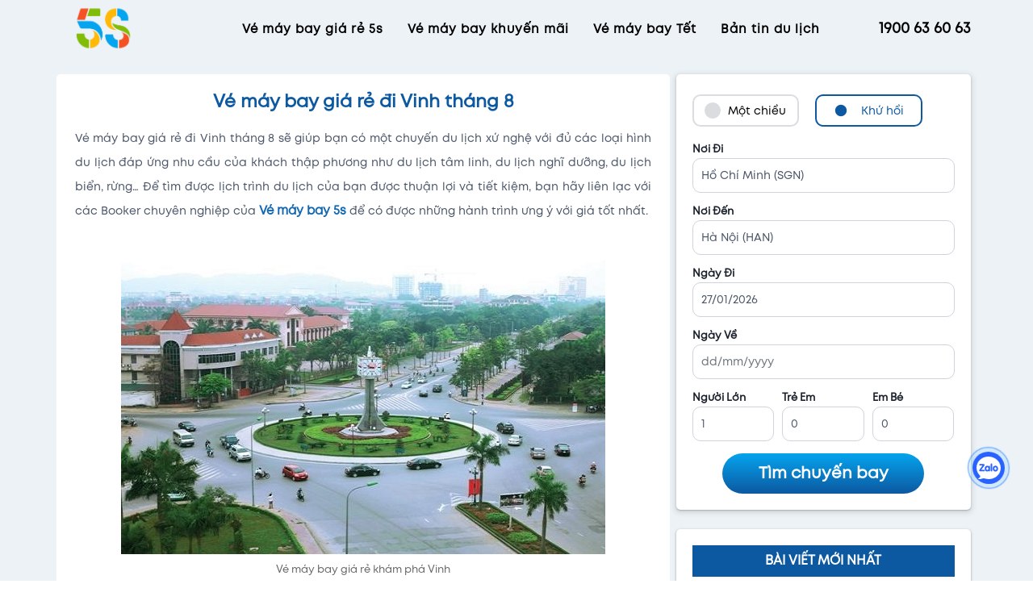

--- FILE ---
content_type: text/html; charset=UTF-8
request_url: https://vemaybay5s.com/ve-may-bay-gia-re-di-vinh-thang-8
body_size: 26020
content:
<!DOCTYPE html>
<html lang="vi" prefix="og: https://ogp.me/ns#">

<head>
     <meta http-equiv="Content-Type" content="text/html; charset=utf-8" />
     <!-- <meta name="viewport" content="width=device-width, initial-scale=1, minimum-scale=1, maximum-scale=1"> -->
     <meta name="viewport" content="width=device-width, initial-scale=1" />
     <meta name="google-site-verification" content="_DnLDU6OiUswJLX5yitzvF1FMX10W4rJqRW2dzUYF_U" />
     <meta name="msvalidate.01" content="206EB79C04E30FD531ADFCE4FFA3B390" />
     <meta http-equiv="Content-Security-Policy" content="upgrade-insecure-requests">
     <link rel="icon" href="https://vemaybay5s.com/noi-dung/themes/vemaybay5s_2024/images/logo_5s.png" type="image/x-icon" />
          	<style>img:is([sizes="auto" i], [sizes^="auto," i]) { contain-intrinsic-size: 3000px 1500px }</style>
	
<!-- Search Engine Optimization by Rank Math - https://rankmath.com/ -->
<title>Vé máy bay giá rẻ đi Vinh tháng 8</title>
<meta name="description" content="Vé máy bay giá rẻ đi Vinh tháng 8 sẽ giúp bạn có một chuyến du lịch xứ nghệ với đủ các loại hình du lịch đáp ứng nhu cầu của khách thập phương"/>
<meta name="robots" content="follow, index, max-snippet:-1, max-video-preview:-1, max-image-preview:large"/>
<link rel="canonical" href="https://vemaybay5s.com/ve-may-bay-gia-re-di-vinh-thang-8" />
<meta property="og:locale" content="en_US" />
<meta property="og:type" content="article" />
<meta property="og:title" content="Vé máy bay giá rẻ đi Vinh tháng 8" />
<meta property="og:description" content="Vé máy bay giá rẻ đi Vinh tháng 8 sẽ giúp bạn có một chuyến du lịch xứ nghệ với đủ các loại hình du lịch đáp ứng nhu cầu của khách thập phương" />
<meta property="og:url" content="https://vemaybay5s.com/ve-may-bay-gia-re-di-vinh-thang-8" />
<meta property="og:site_name" content="Vé máy bay 5s" />
<meta property="article:tag" content="Vé máy bay đi Vinh" />
<meta property="article:section" content="Vé máy bay giá rẻ 5s" />
<meta property="og:updated_time" content="2020-02-08T13:55:52+07:00" />
<meta property="og:image" content="https://vemaybay5s.com/noi-dung/uploads/2016/10/bien-dien-chau-nghe-an.jpg" />
<meta property="og:image:secure_url" content="https://vemaybay5s.com/noi-dung/uploads/2016/10/bien-dien-chau-nghe-an.jpg" />
<meta property="og:image:width" content="1024" />
<meta property="og:image:height" content="612" />
<meta property="og:image:alt" content="vé máy bay giá rẻ" />
<meta property="og:image:type" content="image/jpeg" />
<meta property="article:published_time" content="2016-10-05T11:25:43+07:00" />
<meta property="article:modified_time" content="2020-02-08T13:55:52+07:00" />
<meta name="twitter:card" content="summary_large_image" />
<meta name="twitter:title" content="Vé máy bay giá rẻ đi Vinh tháng 8" />
<meta name="twitter:description" content="Vé máy bay giá rẻ đi Vinh tháng 8 sẽ giúp bạn có một chuyến du lịch xứ nghệ với đủ các loại hình du lịch đáp ứng nhu cầu của khách thập phương" />
<meta name="twitter:image" content="https://vemaybay5s.com/noi-dung/uploads/2016/10/bien-dien-chau-nghe-an.jpg" />
<script type="application/ld+json" class="rank-math-schema">{"@context":"https://schema.org","@graph":[{"@type":"Organization","@id":"https://vemaybay5s.com/#organization","name":"V\u00e9 m\u00e1y bay 5s","url":"https://vemaybay5s.com"},{"@type":"WebSite","@id":"https://vemaybay5s.com/#website","url":"https://vemaybay5s.com","name":"V\u00e9 m\u00e1y bay 5s","alternateName":"V\u00e9 m\u00e1y bay 5s","publisher":{"@id":"https://vemaybay5s.com/#organization"},"inLanguage":"en-US"},{"@type":"ImageObject","@id":"https://vemaybay5s.com/noi-dung/uploads/2016/10/bien-dien-chau-nghe-an.jpg","url":"https://vemaybay5s.com/noi-dung/uploads/2016/10/bien-dien-chau-nghe-an.jpg","width":"1024","height":"612","inLanguage":"en-US"},{"@type":"BreadcrumbList","@id":"https://vemaybay5s.com/ve-may-bay-gia-re-di-vinh-thang-8#breadcrumb","itemListElement":[{"@type":"ListItem","position":"1","item":{"@id":"https://vemaybay5s.com","name":"Trang ch\u1ee7"}},{"@type":"ListItem","position":"2","item":{"@id":"https://vemaybay5s.com/ve-may-bay-gia-re","name":"V\u00e9 m\u00e1y bay gi\u00e1 r\u1ebb 5s"}},{"@type":"ListItem","position":"3","item":{"@id":"https://vemaybay5s.com/ve-may-bay-gia-re-di-vinh-thang-8","name":"V\u00e9 m\u00e1y bay gi\u00e1 r\u1ebb \u0111i Vinh th\u00e1ng 8"}}]},{"@type":"WebPage","@id":"https://vemaybay5s.com/ve-may-bay-gia-re-di-vinh-thang-8#webpage","url":"https://vemaybay5s.com/ve-may-bay-gia-re-di-vinh-thang-8","name":"V\u00e9 m\u00e1y bay gi\u00e1 r\u1ebb \u0111i Vinh th\u00e1ng 8","datePublished":"2016-10-05T11:25:43+07:00","dateModified":"2020-02-08T13:55:52+07:00","isPartOf":{"@id":"https://vemaybay5s.com/#website"},"primaryImageOfPage":{"@id":"https://vemaybay5s.com/noi-dung/uploads/2016/10/bien-dien-chau-nghe-an.jpg"},"inLanguage":"en-US","breadcrumb":{"@id":"https://vemaybay5s.com/ve-may-bay-gia-re-di-vinh-thang-8#breadcrumb"}},{"@type":"Person","@id":"https://vemaybay5s.com/ve-may-bay-gia-re-di-vinh-thang-8#author","name":"Luong Quan","image":{"@type":"ImageObject","@id":"https://secure.gravatar.com/avatar/7ba97742e8496fff29c78c5cc1e54d01?s=96&amp;d=mm&amp;r=g","url":"https://secure.gravatar.com/avatar/7ba97742e8496fff29c78c5cc1e54d01?s=96&amp;d=mm&amp;r=g","caption":"Luong Quan","inLanguage":"en-US"},"worksFor":{"@id":"https://vemaybay5s.com/#organization"}},{"@type":"Article","headline":"V\u00e9 m\u00e1y bay gi\u00e1 r\u1ebb \u0111i Vinh th\u00e1ng 8","keywords":"v\u00e9 m\u00e1y bay gi\u00e1 r\u1ebb","datePublished":"2016-10-05T11:25:43+07:00","dateModified":"2020-02-08T13:55:52+07:00","articleSection":"V\u00e9 m\u00e1y bay gi\u00e1 r\u1ebb 5s","author":{"@id":"https://vemaybay5s.com/ve-may-bay-gia-re-di-vinh-thang-8#author","name":"Luong Quan"},"publisher":{"@id":"https://vemaybay5s.com/#organization"},"description":"V\u00e9 m\u00e1y bay gi\u00e1 r\u1ebb \u0111i Vinh th\u00e1ng 8 s\u1ebd gi\u00fap b\u1ea1n c\u00f3 m\u1ed9t chuy\u1ebfn du l\u1ecbch x\u1ee9 ngh\u1ec7 v\u1edbi \u0111\u1ee7 c\u00e1c lo\u1ea1i h\u00ecnh du l\u1ecbch \u0111\u00e1p \u1ee9ng nhu c\u1ea7u c\u1ee7a kh\u00e1ch th\u1eadp ph\u01b0\u01a1ng","name":"V\u00e9 m\u00e1y bay gi\u00e1 r\u1ebb \u0111i Vinh th\u00e1ng 8","@id":"https://vemaybay5s.com/ve-may-bay-gia-re-di-vinh-thang-8#richSnippet","isPartOf":{"@id":"https://vemaybay5s.com/ve-may-bay-gia-re-di-vinh-thang-8#webpage"},"image":{"@id":"https://vemaybay5s.com/noi-dung/uploads/2016/10/bien-dien-chau-nghe-an.jpg"},"inLanguage":"en-US","mainEntityOfPage":{"@id":"https://vemaybay5s.com/ve-may-bay-gia-re-di-vinh-thang-8#webpage"}}]}</script>
<!-- /Rank Math WordPress SEO plugin -->

<link rel='stylesheet' id='devvn-stars-css-css' href='https://vemaybay5s.com/noi-dung/themes/vemaybay5s_2024/inc/devvn-stars-ratings/assets/css/devvn-stars-ratings.css?ver=2.0' type='text/css' media='all' />
<link rel='stylesheet' id='cheap_flights_css-css' href='https://vemaybay5s.com/noi-dung/themes/vemaybay5s_2024/styles/cheap_flights.css?ver=2.0' type='text/css' media='all' />
<link rel='stylesheet' id='wp-block-library-css' href='https://vemaybay5s.com/wp-includes/css/dist/block-library/style.min.css?ver=6.7.4' type='text/css' media='all' />
<style id='classic-theme-styles-inline-css' type='text/css'>
/*! This file is auto-generated */
.wp-block-button__link{color:#fff;background-color:#32373c;border-radius:9999px;box-shadow:none;text-decoration:none;padding:calc(.667em + 2px) calc(1.333em + 2px);font-size:1.125em}.wp-block-file__button{background:#32373c;color:#fff;text-decoration:none}
</style>
<style id='global-styles-inline-css' type='text/css'>
:root{--wp--preset--aspect-ratio--square: 1;--wp--preset--aspect-ratio--4-3: 4/3;--wp--preset--aspect-ratio--3-4: 3/4;--wp--preset--aspect-ratio--3-2: 3/2;--wp--preset--aspect-ratio--2-3: 2/3;--wp--preset--aspect-ratio--16-9: 16/9;--wp--preset--aspect-ratio--9-16: 9/16;--wp--preset--color--black: #000000;--wp--preset--color--cyan-bluish-gray: #abb8c3;--wp--preset--color--white: #ffffff;--wp--preset--color--pale-pink: #f78da7;--wp--preset--color--vivid-red: #cf2e2e;--wp--preset--color--luminous-vivid-orange: #ff6900;--wp--preset--color--luminous-vivid-amber: #fcb900;--wp--preset--color--light-green-cyan: #7bdcb5;--wp--preset--color--vivid-green-cyan: #00d084;--wp--preset--color--pale-cyan-blue: #8ed1fc;--wp--preset--color--vivid-cyan-blue: #0693e3;--wp--preset--color--vivid-purple: #9b51e0;--wp--preset--gradient--vivid-cyan-blue-to-vivid-purple: linear-gradient(135deg,rgba(6,147,227,1) 0%,rgb(155,81,224) 100%);--wp--preset--gradient--light-green-cyan-to-vivid-green-cyan: linear-gradient(135deg,rgb(122,220,180) 0%,rgb(0,208,130) 100%);--wp--preset--gradient--luminous-vivid-amber-to-luminous-vivid-orange: linear-gradient(135deg,rgba(252,185,0,1) 0%,rgba(255,105,0,1) 100%);--wp--preset--gradient--luminous-vivid-orange-to-vivid-red: linear-gradient(135deg,rgba(255,105,0,1) 0%,rgb(207,46,46) 100%);--wp--preset--gradient--very-light-gray-to-cyan-bluish-gray: linear-gradient(135deg,rgb(238,238,238) 0%,rgb(169,184,195) 100%);--wp--preset--gradient--cool-to-warm-spectrum: linear-gradient(135deg,rgb(74,234,220) 0%,rgb(151,120,209) 20%,rgb(207,42,186) 40%,rgb(238,44,130) 60%,rgb(251,105,98) 80%,rgb(254,248,76) 100%);--wp--preset--gradient--blush-light-purple: linear-gradient(135deg,rgb(255,206,236) 0%,rgb(152,150,240) 100%);--wp--preset--gradient--blush-bordeaux: linear-gradient(135deg,rgb(254,205,165) 0%,rgb(254,45,45) 50%,rgb(107,0,62) 100%);--wp--preset--gradient--luminous-dusk: linear-gradient(135deg,rgb(255,203,112) 0%,rgb(199,81,192) 50%,rgb(65,88,208) 100%);--wp--preset--gradient--pale-ocean: linear-gradient(135deg,rgb(255,245,203) 0%,rgb(182,227,212) 50%,rgb(51,167,181) 100%);--wp--preset--gradient--electric-grass: linear-gradient(135deg,rgb(202,248,128) 0%,rgb(113,206,126) 100%);--wp--preset--gradient--midnight: linear-gradient(135deg,rgb(2,3,129) 0%,rgb(40,116,252) 100%);--wp--preset--font-size--small: 13px;--wp--preset--font-size--medium: 20px;--wp--preset--font-size--large: 36px;--wp--preset--font-size--x-large: 42px;--wp--preset--spacing--20: 0.44rem;--wp--preset--spacing--30: 0.67rem;--wp--preset--spacing--40: 1rem;--wp--preset--spacing--50: 1.5rem;--wp--preset--spacing--60: 2.25rem;--wp--preset--spacing--70: 3.38rem;--wp--preset--spacing--80: 5.06rem;--wp--preset--shadow--natural: 6px 6px 9px rgba(0, 0, 0, 0.2);--wp--preset--shadow--deep: 12px 12px 50px rgba(0, 0, 0, 0.4);--wp--preset--shadow--sharp: 6px 6px 0px rgba(0, 0, 0, 0.2);--wp--preset--shadow--outlined: 6px 6px 0px -3px rgba(255, 255, 255, 1), 6px 6px rgba(0, 0, 0, 1);--wp--preset--shadow--crisp: 6px 6px 0px rgba(0, 0, 0, 1);}:where(.is-layout-flex){gap: 0.5em;}:where(.is-layout-grid){gap: 0.5em;}body .is-layout-flex{display: flex;}.is-layout-flex{flex-wrap: wrap;align-items: center;}.is-layout-flex > :is(*, div){margin: 0;}body .is-layout-grid{display: grid;}.is-layout-grid > :is(*, div){margin: 0;}:where(.wp-block-columns.is-layout-flex){gap: 2em;}:where(.wp-block-columns.is-layout-grid){gap: 2em;}:where(.wp-block-post-template.is-layout-flex){gap: 1.25em;}:where(.wp-block-post-template.is-layout-grid){gap: 1.25em;}.has-black-color{color: var(--wp--preset--color--black) !important;}.has-cyan-bluish-gray-color{color: var(--wp--preset--color--cyan-bluish-gray) !important;}.has-white-color{color: var(--wp--preset--color--white) !important;}.has-pale-pink-color{color: var(--wp--preset--color--pale-pink) !important;}.has-vivid-red-color{color: var(--wp--preset--color--vivid-red) !important;}.has-luminous-vivid-orange-color{color: var(--wp--preset--color--luminous-vivid-orange) !important;}.has-luminous-vivid-amber-color{color: var(--wp--preset--color--luminous-vivid-amber) !important;}.has-light-green-cyan-color{color: var(--wp--preset--color--light-green-cyan) !important;}.has-vivid-green-cyan-color{color: var(--wp--preset--color--vivid-green-cyan) !important;}.has-pale-cyan-blue-color{color: var(--wp--preset--color--pale-cyan-blue) !important;}.has-vivid-cyan-blue-color{color: var(--wp--preset--color--vivid-cyan-blue) !important;}.has-vivid-purple-color{color: var(--wp--preset--color--vivid-purple) !important;}.has-black-background-color{background-color: var(--wp--preset--color--black) !important;}.has-cyan-bluish-gray-background-color{background-color: var(--wp--preset--color--cyan-bluish-gray) !important;}.has-white-background-color{background-color: var(--wp--preset--color--white) !important;}.has-pale-pink-background-color{background-color: var(--wp--preset--color--pale-pink) !important;}.has-vivid-red-background-color{background-color: var(--wp--preset--color--vivid-red) !important;}.has-luminous-vivid-orange-background-color{background-color: var(--wp--preset--color--luminous-vivid-orange) !important;}.has-luminous-vivid-amber-background-color{background-color: var(--wp--preset--color--luminous-vivid-amber) !important;}.has-light-green-cyan-background-color{background-color: var(--wp--preset--color--light-green-cyan) !important;}.has-vivid-green-cyan-background-color{background-color: var(--wp--preset--color--vivid-green-cyan) !important;}.has-pale-cyan-blue-background-color{background-color: var(--wp--preset--color--pale-cyan-blue) !important;}.has-vivid-cyan-blue-background-color{background-color: var(--wp--preset--color--vivid-cyan-blue) !important;}.has-vivid-purple-background-color{background-color: var(--wp--preset--color--vivid-purple) !important;}.has-black-border-color{border-color: var(--wp--preset--color--black) !important;}.has-cyan-bluish-gray-border-color{border-color: var(--wp--preset--color--cyan-bluish-gray) !important;}.has-white-border-color{border-color: var(--wp--preset--color--white) !important;}.has-pale-pink-border-color{border-color: var(--wp--preset--color--pale-pink) !important;}.has-vivid-red-border-color{border-color: var(--wp--preset--color--vivid-red) !important;}.has-luminous-vivid-orange-border-color{border-color: var(--wp--preset--color--luminous-vivid-orange) !important;}.has-luminous-vivid-amber-border-color{border-color: var(--wp--preset--color--luminous-vivid-amber) !important;}.has-light-green-cyan-border-color{border-color: var(--wp--preset--color--light-green-cyan) !important;}.has-vivid-green-cyan-border-color{border-color: var(--wp--preset--color--vivid-green-cyan) !important;}.has-pale-cyan-blue-border-color{border-color: var(--wp--preset--color--pale-cyan-blue) !important;}.has-vivid-cyan-blue-border-color{border-color: var(--wp--preset--color--vivid-cyan-blue) !important;}.has-vivid-purple-border-color{border-color: var(--wp--preset--color--vivid-purple) !important;}.has-vivid-cyan-blue-to-vivid-purple-gradient-background{background: var(--wp--preset--gradient--vivid-cyan-blue-to-vivid-purple) !important;}.has-light-green-cyan-to-vivid-green-cyan-gradient-background{background: var(--wp--preset--gradient--light-green-cyan-to-vivid-green-cyan) !important;}.has-luminous-vivid-amber-to-luminous-vivid-orange-gradient-background{background: var(--wp--preset--gradient--luminous-vivid-amber-to-luminous-vivid-orange) !important;}.has-luminous-vivid-orange-to-vivid-red-gradient-background{background: var(--wp--preset--gradient--luminous-vivid-orange-to-vivid-red) !important;}.has-very-light-gray-to-cyan-bluish-gray-gradient-background{background: var(--wp--preset--gradient--very-light-gray-to-cyan-bluish-gray) !important;}.has-cool-to-warm-spectrum-gradient-background{background: var(--wp--preset--gradient--cool-to-warm-spectrum) !important;}.has-blush-light-purple-gradient-background{background: var(--wp--preset--gradient--blush-light-purple) !important;}.has-blush-bordeaux-gradient-background{background: var(--wp--preset--gradient--blush-bordeaux) !important;}.has-luminous-dusk-gradient-background{background: var(--wp--preset--gradient--luminous-dusk) !important;}.has-pale-ocean-gradient-background{background: var(--wp--preset--gradient--pale-ocean) !important;}.has-electric-grass-gradient-background{background: var(--wp--preset--gradient--electric-grass) !important;}.has-midnight-gradient-background{background: var(--wp--preset--gradient--midnight) !important;}.has-small-font-size{font-size: var(--wp--preset--font-size--small) !important;}.has-medium-font-size{font-size: var(--wp--preset--font-size--medium) !important;}.has-large-font-size{font-size: var(--wp--preset--font-size--large) !important;}.has-x-large-font-size{font-size: var(--wp--preset--font-size--x-large) !important;}
:where(.wp-block-post-template.is-layout-flex){gap: 1.25em;}:where(.wp-block-post-template.is-layout-grid){gap: 1.25em;}
:where(.wp-block-columns.is-layout-flex){gap: 2em;}:where(.wp-block-columns.is-layout-grid){gap: 2em;}
:root :where(.wp-block-pullquote){font-size: 1.5em;line-height: 1.6;}
</style>
<link rel='stylesheet' id='bootstrap-css' href='https://vemaybay5s.com/noi-dung/themes/vemaybay5s_2024/styles/libs/bootstrap.min.css?ver=2.5.6' type='text/css' media='all' />
<link rel='stylesheet' id='style-jquery-ui-css' href='https://vemaybay5s.com/noi-dung/themes/vemaybay5s_2024/styles/libs/jquery-ui-1.9.2.custom.min.css?ver=2.5.6' type='text/css' media='all' />
<link rel='stylesheet' id='swiper-css' href='https://vemaybay5s.com/noi-dung/themes/vemaybay5s_2024/styles/libs/swiper-bundle.min.css?ver=2.5.6' type='text/css' media='all' />
<link rel='stylesheet' id='variables-css' href='https://vemaybay5s.com/noi-dung/themes/vemaybay5s_2024/styles/variables.css?ver=2.5.6' type='text/css' media='all' />
<link rel='stylesheet' id='mystyle-css' href='https://vemaybay5s.com/noi-dung/themes/vemaybay5s_2024/style.css?ver=2.5.6' type='text/css' media='all' />
<link rel='stylesheet' id='desktop-css' href='https://vemaybay5s.com/noi-dung/themes/vemaybay5s_2024/styles/desktop.css?ver=2.5.6' type='text/css' media='all' />
<link rel='stylesheet' id='mobile-css' href='https://vemaybay5s.com/noi-dung/themes/vemaybay5s_2024/styles/mobile.css?ver=2.5.6' type='text/css' media='all' />
<link rel='stylesheet' id='faq-frontend-css' href='https://vemaybay5s.com/noi-dung/themes/vemaybay5s_2024/inc/devvn-faq/assets/css/faq-frontend.css?ver=3.0' type='text/css' media='all' />
<link rel='stylesheet' id='table-of-contents-css-css' href='https://vemaybay5s.com/noi-dung/themes/vemaybay5s_2024/inc/devvn-article-table-contents/assets//css/devvn-table-of-contents.css?ver=6.7.4' type='text/css' media='all' />
<link rel='stylesheet' id='devvn-san-ve-may-bay-gia-re-css-css' href='https://vemaybay5s.com/noi-dung/themes/vemaybay5s_2024/inc/devvn-san-ve-may-bay-gia-re/assets/css/devvn-san-ve-may-bay-gia-re.css?ver=2.0' type='text/css' media='all' />
<link rel='stylesheet' id='devvn-send-mail-article-css-css' href='https://vemaybay5s.com/noi-dung/themes/vemaybay5s_2024/inc/devvn-send-advice-news/assets/css/devvn-send-mail-article.css?ver=3.0' type='text/css' media='all' />
<script type="text/javascript" src="https://vemaybay5s.com/wp-includes/js/jquery/jquery.min.js?ver=3.7.1" id="jquery-core-js"></script>
<script type="text/javascript" src="https://vemaybay5s.com/wp-includes/js/jquery/jquery-migrate.min.js?ver=3.4.1" id="jquery-migrate-js"></script>
<script type="text/javascript" id="devvn-stars-script-js-extra">
/* <![CDATA[ */
var devvn_ajax_data = {"ajax_url":"https:\/\/vemaybay5s.com\/wp-admin\/admin-ajax.php","codes":{"SUCCESS":1,"PREVIOUSLY_VOTED":0,"REQUEST_ERROR":2,"UNKNOWN":-1},"messages":{"success":"B\u1ea1n \u0111\u00e3 b\u00ecnh ch\u1ecdn \u0111\u00fang","previously_voted":"B\u1ea1n \u0111\u00e3 b\u00ecnh ch\u1ecdn tr\u01b0\u1edbc \u0111\u00f3","request_error":"Y\u00eau c\u1ea7u kh\u00f4ng \u0111\u00fang \u0111\u1ecbnh d\u1ea1ng, h\u00e3y th\u1eed l\u1ea1i","unknown":"\u0110\u00e3 x\u1ea3y ra l\u1ed7i kh\u00f4ng x\u00e1c \u0111\u1ecbnh, h\u00e3y th\u1eed b\u1ecf vote l\u1ea1i"},"workaround_cache":"1","class_stars_overlay":"devvn-stars-overlay","class_stars_rating_count":"devvn-stars-rating-count","class_stars_rating_value":"devvn-stars-rating-value","action_devvn_stars_rating":"devvn_stars_rating","action_devvn_stars_rating_workaround_cache":"devvn_stars_rating_workaround_cache"};
/* ]]> */
</script>
<script type="text/javascript" src="https://vemaybay5s.com/noi-dung/themes/vemaybay5s_2024/inc/devvn-stars-ratings/assets/js/devvn-stars-ratings.js?ver=2.0" id="devvn-stars-script-js"></script>
<script type="text/javascript" id="local_jquery-js-extra">
/* <![CDATA[ */
var myvar = {"vna":"https:\/\/vemaybay5s.com\/resultvietnamairlines","vj":"https:\/\/vemaybay5s.com\/resultvietjet","qh":"https:\/\/vemaybay5s.com\/resultbambooairways","galileo":"https:\/\/vemaybay5s.com\/resultgalileo","siteurl":"https:\/\/vemaybay5s.com","tempurl":"https:\/\/vemaybay5s.com\/noi-dung\/themes\/vemaybay5s_2024","flightinfo":null,"flightdetail":null,"json_search":"https:\/\/vemaybay5s.com\/noi-dung\/themes\/vemaybay5s_2024\/flight_config\/airport_list.json"};
/* ]]> */
</script>
<script type="text/javascript" src="https://vemaybay5s.com/noi-dung/themes/vemaybay5s_2024/js/libs/jquery-3.6.0.min.js" id="local_jquery-js"></script>
<script type="text/javascript" src="https://vemaybay5s.com/noi-dung/themes/vemaybay5s_2024/js/libs/jquery-ui-1.9.2.custom.min.js" id="jquery-ui-js"></script>
<script type="text/javascript" id="devvn-san-ve-may-bay-gia-re-js-js-extra">
/* <![CDATA[ */
var devvn_scripts_cheap_flights_core = {"ajax_url":"https:\/\/vemaybay5s.com\/wp-admin\/admin-ajax.php","ajax_nonce":"1e796122ae","siteurl":"https:\/\/vemaybay5s.com","fl_token":null,"devvncheapflightsearch":"https:\/\/vemaybay5s.com\/ve-re-trong-thang"};
/* ]]> */
</script>
<script type="text/javascript" src="https://vemaybay5s.com/noi-dung/themes/vemaybay5s_2024/inc/devvn-san-ve-may-bay-gia-re/assets/js/devvn-san-ve-may-bay-gia-re.js" id="devvn-san-ve-may-bay-gia-re-js-js"></script>
<link rel="https://api.w.org/" href="https://vemaybay5s.com/wp-json/" /><link rel="alternate" title="JSON" type="application/json" href="https://vemaybay5s.com/wp-json/wp/v2/posts/23644" /><link rel="alternate" title="oEmbed (JSON)" type="application/json+oembed" href="https://vemaybay5s.com/wp-json/oembed/1.0/embed?url=https%3A%2F%2Fvemaybay5s.com%2Fve-may-bay-gia-re-di-vinh-thang-8" />
<link rel="alternate" title="oEmbed (XML)" type="text/xml+oembed" href="https://vemaybay5s.com/wp-json/oembed/1.0/embed?url=https%3A%2F%2Fvemaybay5s.com%2Fve-may-bay-gia-re-di-vinh-thang-8&#038;format=xml" />

     <!-- Resolve delay css when load page -->
     <script>
          $('html').addClass('hidden');
          $(document).ready(function() {
               $('html').show();
          });
     </script>
     
</head>

<body class="post-template-default single single-post postid-23644 single-format-standard">

      <!-- Loader -->
 <div class="preloader">
 <svg class="filter" version="1.1">
    <defs>
      <filter id="gooeyness">
        <feGaussianBlur in="SourceGraphic" stdDeviation="10" result="blur" />
        <feColorMatrix in="blur" mode="matrix" values="1 0 0 0 0  0 1 0 0 0  0 0 1 0 0  0 0 0 20 -10" result="gooeyness" />
        <feComposite in="SourceGraphic" in2="gooeyness" operator="atop" />
      </filter>
    </defs>
  </svg>
<div class="dots">
  <div class="dot mainDot"></div>
  <div class="dot"></div>
  <div class="dot"></div>
  <div class="dot"></div>
  <div class="dot"></div>
</div>
 </div>     <!-- toast -->
<div class="toast-warning toast-passenger">
     <div class="toast-content d-flex align-items-center">
          <svg xmlns="http://www.w3.org/2000/svg" width="23" height="23" fill="#0c59a1" viewBox="0 0 256 256">
               <rect width="256" height="256" fill="none"></rect>
               <circle cx="128" cy="128" r="96" fill="none" stroke="#0c59a1" stroke-miterlimit="10" stroke-width="16">
               </circle>
               <line x1="128" y1="80" x2="128" y2="136" fill="none" stroke="#0c59a1" stroke-linecap="round" stroke-linejoin="round" stroke-width="16"></line>
               <circle cx="128" cy="172" r="12"></circle>
          </svg>
          <span>Số lượng em bé nhỏ hơn hoặc bằng số lượng người lớn.</span>
          <div class="toast-close">
               <svg xmlns="http://www.w3.org/2000/svg" width="23" height="23" fill="#0c59a1" viewBox="0 0 256 256">
                    <rect width="256" height="256" fill="none"></rect>
                    <line x1="200" y1="56" x2="56" y2="200" stroke="#0c59a1" stroke-linecap="round" stroke-linejoin="round" stroke-width="16"></line>
                    <line x1="200" y1="200" x2="56" y2="56" stroke="#0c59a1" stroke-linecap="round" stroke-linejoin="round" stroke-width="16"></line>
               </svg>
          </div>
     </div>
     <div class="progress">
          <div class="progress-bar" arial-label="toast-progress__bar" title="Số lượng em bé nhỏ hơn hoặc bằng số lượng người lớn" role="progressbar" style="width: 50%" aria-valuenow="50" aria-valuemin="0" aria-valuemax="100"></div>
     </div>
</div>
<div class="toast-warning toast-location">
     <div class="toast-content d-flex align-items-center">
          <svg xmlns="http://www.w3.org/2000/svg" width="23" height="23" fill="#0c59a1" viewBox="0 0 256 256">
               <rect width="256" height="256" fill="none"></rect>
               <circle cx="128" cy="128" r="96" fill="none" stroke="#0c59a1" stroke-miterlimit="10" stroke-width="16">
               </circle>
               <line x1="128" y1="80" x2="128" y2="136" fill="none" stroke="#0c59a1" stroke-linecap="round" stroke-linejoin="round" stroke-width="16"></line>
               <circle cx="128" cy="172" r="12"></circle>
          </svg>
          <span>Điểm đi và điểm đến không được trùng.</span>
          <div class="toast-close">
               <svg xmlns="http://www.w3.org/2000/svg" width="23" height="23" fill="#0c59a1" viewBox="0 0 256 256">
                    <rect width="256" height="256" fill="none"></rect>
                    <line x1="200" y1="56" x2="56" y2="200" stroke="#0c59a1" stroke-linecap="round" stroke-linejoin="round" stroke-width="16"></line>
                    <line x1="200" y1="200" x2="56" y2="56" stroke="#0c59a1" stroke-linecap="round" stroke-linejoin="round" stroke-width="16"></line>
               </svg>
          </div>
     </div>
     <div class="progress">
          <div class="progress-bar" title="Điểm đi và điểm đến không được trùng" arial-label="toast-progress__bar" role="progressbar" style="width: 50%" aria-valuenow="50" aria-valuemin="0" aria-valuemax="100"></div>
     </div>
</div>

<!-- Warning toast choose flight -->
<div class="toast-warning toast-flight_depart">
     <div class="toast-content d-flex align-items-center">
          <svg width="24px" height="24px" stroke-width="1.5" viewBox="0 0 24 24" fill="none" xmlns="http://www.w3.org/2000/svg">
               <path d="M12 11.5v5M12 7.51l.01-.011M12 22c5.523 0 10-4.477 10-10S17.523 2 12 2 2 6.477 2 12s4.477 10 10 10z" stroke="#0c59a1" stroke-width="1.5" stroke-linecap="round" stroke-linejoin="round"></path>
          </svg>
          <span>Chọn chuyến bay chiều đi.</span>
          <div class="toast-close">
               <svg xmlns="http://www.w3.org/2000/svg" width="23" height="23" fill="#4a5568" viewBox="0 0 256 256">
                    <rect width="256" height="256" fill="none"></rect>
                    <line x1="200" y1="56" x2="56" y2="200" stroke="#4a5568" stroke-linecap="round" stroke-linejoin="round" stroke-width="16"></line>
                    <line x1="200" y1="200" x2="56" y2="56" stroke="#4a5568" stroke-linecap="round" stroke-linejoin="round" stroke-width="16"></line>
               </svg>
          </div>
     </div>
     <div class="progress">
          <div class="progress-bar" title="Chọn chuyến bay chiều đi." arial-label="toast-progress__bar" role="progressbar" style="width: 50%" aria-valuenow="50" aria-valuemin="0" aria-valuemax="100"></div>
     </div>
</div>
<div class="toast-warning toast-flight_return">
     <div class="toast-content d-flex align-items-center">
          <svg width="24px" height="24px" stroke-width="1.5" viewBox="0 0 24 24" fill="none" xmlns="http://www.w3.org/2000/svg">
               <path d="M12 11.5v5M12 7.51l.01-.011M12 22c5.523 0 10-4.477 10-10S17.523 2 12 2 2 6.477 2 12s4.477 10 10 10z" stroke="#0c59a1" stroke-width="1.5" stroke-linecap="round" stroke-linejoin="round"></path>
          </svg>
          <span>Chọn chuyến bay chiều về.</span>
          <div class="toast-close">
               <svg xmlns="http://www.w3.org/2000/svg" width="23" height="23" fill="#4a5568" viewBox="0 0 256 256">
                    <rect width="256" height="256" fill="none"></rect>
                    <line x1="200" y1="56" x2="56" y2="200" stroke="#4a5568" stroke-linecap="round" stroke-linejoin="round" stroke-width="16"></line>
                    <line x1="200" y1="200" x2="56" y2="56" stroke="#4a5568" stroke-linecap="round" stroke-linejoin="round" stroke-width="16"></line>
               </svg>
          </div>
     </div>
     <div class="progress">
          <div class="progress-bar" title="Chọn chuyến bay chiều về." arial-label="toast-progress__bar" role="progressbar" style="width: 50%" aria-valuenow="50" aria-valuemin="0" aria-valuemax="100"></div>
     </div>
</div>

<!-- WARNING RETDATE -->
<div class="toast-warning toast-choose_depdate">
     <div class="toast-content d-flex align-items-center">
          <svg width="24px" height="24px" stroke-width="1.5" viewBox="0 0 24 24" fill="none" xmlns="http://www.w3.org/2000/svg">
               <path d="M12 11.5v5M12 7.51l.01-.011M12 22c5.523 0 10-4.477 10-10S17.523 2 12 2 2 6.477 2 12s4.477 10 10 10z" stroke="#0c59a1" stroke-width="1.5" stroke-linecap="round" stroke-linejoin="round"></path>
          </svg>
          <span>Vui lòng chọn ngày đi.</span>
          <div class="toast-close">
               <svg xmlns="http://www.w3.org/2000/svg" width="23" height="23" fill="#4a5568" viewBox="0 0 256 256">
                    <rect width="256" height="256" fill="none"></rect>
                    <line x1="200" y1="56" x2="56" y2="200" stroke="#4a5568" stroke-linecap="round" stroke-linejoin="round" stroke-width="16"></line>
                    <line x1="200" y1="200" x2="56" y2="56" stroke="#4a5568" stroke-linecap="round" stroke-linejoin="round" stroke-width="16"></line>
               </svg>
          </div>
     </div>
     <div class="progress">
          <div class="progress-bar" title="Vui lòng chọn ngày đi." arial-label="toast-progress__bar" role="progressbar" style="width: 50%" aria-valuenow="50" aria-valuemin="0" aria-valuemax="100"></div>
     </div>
</div>
<div class="toast-warning toast-choose_desdate">
     <div class="toast-content d-flex align-items-center">
          <svg width="24px" height="24px" stroke-width="1.5" viewBox="0 0 24 24" fill="none" xmlns="http://www.w3.org/2000/svg">
               <path d="M12 11.5v5M12 7.51l.01-.011M12 22c5.523 0 10-4.477 10-10S17.523 2 12 2 2 6.477 2 12s4.477 10 10 10z" stroke="#0c59a1" stroke-width="1.5" stroke-linecap="round" stroke-linejoin="round"></path>
          </svg>
          <span>Vui lòng chọn ngày về.</span>
          <div class="toast-close">
               <svg xmlns="http://www.w3.org/2000/svg" width="23" height="23" fill="#4a5568" viewBox="0 0 256 256">
                    <rect width="256" height="256" fill="none"></rect>
                    <line x1="200" y1="56" x2="56" y2="200" stroke="#4a5568" stroke-linecap="round" stroke-linejoin="round" stroke-width="16"></line>
                    <line x1="200" y1="200" x2="56" y2="56" stroke="#4a5568" stroke-linecap="round" stroke-linejoin="round" stroke-width="16"></line>
               </svg>
          </div>
     </div>
     <div class="progress">
          <div class="progress-bar" title="Vui lòng chọn ngày về." arial-label="toast-progress__bar" role="progressbar" style="width: 50%" aria-valuenow="50" aria-valuemin="0" aria-valuemax="100"></div>
     </div>
</div>

<!-- WARNING CHANGEDATE -->
<div class="toast-warning toast-changedate-depdate">
     <div class="toast-content d-flex align-items-center">
          <svg width="24px" height="24px" stroke-width="1.5" viewBox="0 0 24 24" fill="none" xmlns="http://www.w3.org/2000/svg" color="#0c59a1">
               <path d="M12 11.5v5M12 7.51l.01-.011M12 22c5.523 0 10-4.477 10-10S17.523 2 12 2 2 6.477 2 12s4.477 10 10 10z" stroke="#0c59a1" stroke-width="1.5" stroke-linecap="round" stroke-linejoin="round"></path>
          </svg>
          <span>Ngày khởi hành không được lớn hơn ngày về.</span>
          <div class="toast-close">
               <svg xmlns="http://www.w3.org/2000/svg" width="23" height="23" fill="#0c59a1" viewBox="0 0 256 256">
                    <rect width="256" height="256" fill="none"></rect>
                    <line x1="200" y1="56" x2="56" y2="200" stroke="#0c59a1" stroke-linecap="round" stroke-linejoin="round" stroke-width="16"></line>
                    <line x1="200" y1="200" x2="56" y2="56" stroke="#0c59a1" stroke-linecap="round" stroke-linejoin="round" stroke-width="16"></line>
               </svg>
          </div>
     </div>
     <div class="progress">
          <div class="progress-bar" title="Ngày khởi hành không được lớn hơn ngày về." arial-label="toast-progress__bar" role="progressbar" style="width: 50%" aria-valuenow="50" aria-valuemin="0" aria-valuemax="100"></div>
     </div>
</div>
<div class="toast-warning toast-changedate-desdate">
     <div class="toast-content d-flex align-items-center">
          <svg width="24px" height="24px" stroke-width="1.5" viewBox="0 0 24 24" fill="none" xmlns="http://www.w3.org/2000/svg" color="#0c59a1">
               <path d="M12 11.5v5M12 7.51l.01-.011M12 22c5.523 0 10-4.477 10-10S17.523 2 12 2 2 6.477 2 12s4.477 10 10 10z" stroke="#0c59a1" stroke-width="1.5" stroke-linecap="round" stroke-linejoin="round"></path>
          </svg>
          <span>Ngày về không được nhỏ hơn ngày khởi hành.</span>
          <div class="toast-close">
               <svg xmlns="http://www.w3.org/2000/svg" width="23" height="23" fill="#0c59a1" viewBox="0 0 256 256">
                    <rect width="256" height="256" fill="none"></rect>
                    <line x1="200" y1="56" x2="56" y2="200" stroke="#0c59a1" stroke-linecap="round" stroke-linejoin="round" stroke-width="16"></line>
                    <line x1="200" y1="200" x2="56" y2="56" stroke="#0c59a1" stroke-linecap="round" stroke-linejoin="round" stroke-width="16"></line>
               </svg>
          </div>
     </div>
     <div class="progress">
          <div class="progress-bar" title="Ngày về không được nhỏ hơn ngày khởi hành." arial-label="toast-progress__bar" role="progressbar" style="width: 50%" aria-valuenow="50" aria-valuemin="0" aria-valuemax="100"></div>
     </div>
</div>     <!-- <div class="scroll-to-top">
     <a href="javascript:" id="return-to-top">
          ↑
     </a>
</div> -->
     <div class="global-wrap bg-global">
          <!-- HEADER -->
          <section class="header">
               
               <div class="container header-wrap">
                    <div class="header__logo">
                         <a class="header__logo--link" href="https://vemaybay5s.com">
                              <!-- vemaybay5s -->
                              <img src="https://vemaybay5s.com/noi-dung/themes/vemaybay5s_2024/images/logo_5s.png" alt="Vé máy bay 5s" class="vmb5s-logo-img">
                         </a>
                    </div>

                    <!-- MENU FOR DESKTOP -->
                    <style>
@media screen and (min-width: 768px) {
    .header .navigation .navigation-items li.current-menu-item a {
        color: var(--main-color);
        font-weight: bold;
    }
    .header .navigation .navigation-items li.current-menu-item a:after {
        display: block;
        content: "";
        position: absolute;
        bottom: 0;
        left: 0;
        width: 100%;
        height: 3px;
        background: var(--main-color);
        border-radius: 5px;
        transition: all 0.3s;
    }
}
</style>

<!-- MENU FOR DESKTOP -->
<div class="menu-control__wrap navigation">
    <ul id="menu-homemenu" class="header-nav navigation-items"><li id="menu-item-25471" class="menu-item menu-item-type-taxonomy menu-item-object-category current-post-ancestor current-menu-parent current-post-parent menu-item-25471"><a href="https://vemaybay5s.com/ve-may-bay-gia-re">Vé máy bay giá rẻ 5s</a></li>
<li id="menu-item-25472" class="menu-item menu-item-type-taxonomy menu-item-object-category menu-item-25472"><a href="https://vemaybay5s.com/ve-may-bay-khuyen-mai">Vé máy bay khuyến mãi</a></li>
<li id="menu-item-27710" class="menu-item menu-item-type-taxonomy menu-item-object-category menu-item-27710"><a href="https://vemaybay5s.com/ve-may-bay-tet">Vé máy bay Tết</a></li>
<li id="menu-item-372" class="menu-item menu-item-type-taxonomy menu-item-object-category menu-item-372"><a href="https://vemaybay5s.com/ban-tin-du-lich">Bản tin du lịch</a></li>
</ul></div>

                    <!-- HOTLINE -->
                    <div class="boxes">
               <a class="box1 header-phone" href="tel:1900636063">
               <p class="phone-number">1900 63 60 63</p>
          </a>
     </div>
               </div>

               <!-- MENU IN MOBILE -->
               <div class="menu-swiper-mobile">
    <div class="swiper-wrapper">
            </div>
</div>          </section>
          <!-- END HEADER -->
<style>
     .section__search--wrap {
          display: none;
     }

     .content__post-wrap .content {
          border-radius: var(--border-radius)
     }

     .category-wrap {
          height: auto;
          padding: 0 4% 15px 4%;
          text-align: left;
     }

     .category__title {
          margin-top: 0;
          color: var(--main-color);
     }

     @media screen and (max-width: 575px) {
          .section__category {
               margin: 90px 0 0;
          }

          .content__post-wrap .content {
               padding-top: 15px;
               padding-bottom: 15px;
          }

          .section__search--wrap {
               display: block;
               position: unset;
               padding-bottom: 40px;
          }

          .wrap-booking-form {
               margin: 0 auto;
          }

          .booking-form {
               box-shadow: var(--box-shadow);
               padding: 8px 8px 12px 8px;
          }
     }
</style>

     <section class="section__category">
                         <section class="content__post-wrap">
                    <div class="container">
                         <div class="row">
                              <div class="col-12 col-md-8 content">
                                   <div class="row">
                                        <div class="category-wrap">
                                             <h1 class="category__title">Vé máy bay giá rẻ đi Vinh tháng 8</h1>
                                        </div>

                                        <div class="post__content">
                                             
     <div class="section__search--wrap" id="booking">
          <div class="container g-0">
               <div class="row wrap-booking-form g-0">
                    <div class="booking-form">
                         <form class="search-flight-form location-search" method="POST"
                              action="https://vemaybay5s.com/tim-chuyen-bay" id="frmFlightSearch" name="frmFlightSearch">
                              <div class="row g-2 wrap-block">
                                   <!-- Trip type -->
                                   <div class="col-12-tablet block-one">
                                        <div class="wrap">
                                        <div class="row row-select">
                                                  <div class="col-md-2 col-6 col-triptype">
                                                       <div class="form-search__direction">
                                                            <div class="select-box__current" tabindex="-1">
                                                                 <div class="select-box__value">
                                                                      <input class="select-box__input" type="radio" id="oneway" value="1" name="direction" checked="checked" />
                                                                      <p class="select-box__input-text">
                                                                           <span class="icon-direction">
                                                                                <svg xmlns="http://www.w3.org/2000/svg" width="20" height="20" fill="none" viewBox="0 0 24 24" stroke-width="1.5" stroke="currentColor" class="w-6 h-6">
                                                                                     <path stroke-linecap="round" stroke-linejoin="round" d="M17.25 8.25L21 12m0 0l-3.75 3.75M21 12H3" />
                                                                                </svg>
                                                                           </span>
                                                                           Một chiều
                                                                      </p>
                                                                      <svg xmlns="http://www.w3.org/2000/svg" width="16" height="16" fill="currentColor" class="select-box__icon bi bi-chevron-down" viewBox="0 0 16 16">
                                                                           <path fill-rule="evenodd" d="M1.646 4.646a.5.5 0 0 1 .708 0L8 10.293l5.646-5.647a.5.5 0 0 1 .708.708l-6 6a.5.5 0 0 1-.708 0l-6-6a.5.5 0 0 1 0-.708z"/>
                                                                      </svg>
                                                                 </div>
                                                                 <div class="select-box__value">
                                                                      <input class="select-box__input" type="radio" id="return" value="0" name="direction" />
                                                                      <p class="select-box__input-text">

                                                                           <span class="icon-direction">
                                                                                <svg xmlns="http://www.w3.org/2000/svg" width="20" height="18" fill="none" viewBox="0 0 24 24" stroke-width="1.5" stroke="currentColor" class="w-6 h-6">
                                                                                     <path stroke-linecap="round" stroke-linejoin="round" d="M7.5 21L3 16.5m0 0L7.5 12M3 16.5h13.5m0-13.5L21 7.5m0 0L16.5 12M21 7.5H7.5" />
                                                                                </svg>
                                                                           </span>
                                                                           Khứ hồi
                                                                      </p>
                                                                 </div>
                                                                 <input type="hidden" id="triptype" name="triptype" value="1">
                                                            </div>
                                                            <ul class="select-box__list">
                                                                 <li>
                                                                      <label class="select-box__option" for="oneway" value="1">Một
                                                                           chiều</label>
                                                                 </li>
                                                                 <li>
                                                                      <label class="select-box__option" for="return" value="0">Khứ
                                                                           hồi</label>
                                                                 </li>
                                                            </ul>
                                                       </div>
                                                  </div>
                                                  <div class="col-md-1 col-6 col-passenger">
                                                            <div class="group-passenger" tabindex="0">
                                                                 <div class="form-group">
                                                                      <div class="wrap-icon-passenger">
                                                                           <svg width="20" height="20" viewBox="0 0 24 24" focusable="false" fill="#63676c">
                                                                                <path d="M12 6c1.1 0 2 .9 2 2s-.9 2-2 2-2-.9-2-2 .9-2 2-2m0 9c2.7 0 5.8 1.29 6 2v1H6v-.99c.2-.72 3.3-2.01 6-2.01m0-11C9.79 4 8 5.79 8 8s1.79 4 4 4 4-1.79 4-4-1.79-4-4-4zm0 9c-2.67 0-8 1.34-8 4v3h16v-3c0-2.66-5.33-4-8-4z"></path>
                                                                           </svg>
                                                                      </div>
                                                                      <div class="count-passenger form-control">1</div>
                                                                      <svg xmlns="http://www.w3.org/2000/svg" width="16" height="16" fill="currentColor" class="select-box__icon bi bi-chevron-down" viewBox="0 0 16 16">
                                                                           <path fill-rule="evenodd" d="M1.646 4.646a.5.5 0 0 1 .708 0L8 10.293l5.646-5.647a.5.5 0 0 1 .708.708l-6 6a.5.5 0 0 1-.708 0l-6-6a.5.5 0 0 1 0-.708z"/>
                                                                      </svg>
                                                                 </div>
                                                            </div>
                                                            <div class="dropdown-box-inner" style="display: none;">
                                                                 <div class="row g-0 row-adult">
                                                                      <div class="col-7 col-md-7">
                                                                           <div class="title-people">
                                                                                <div class="title-box">
                                                                                     <span>Người lớn</span>
                                                                                </div>
                                                                           </div>
                                                                      </div>
                                                                      <div class="col-5 col-md-5">
                                                                           <div class="box-people type-adult">
                                                                                <div class="btn-group" role="group">
                                                                                     <div class="type-minus">
                                                                                          <svg width="16" height="16" viewBox="0 0 24 24" focusable="false" class="fill">
                                                                                               <path d="M20 13H4v-2h16v2z"></path>
                                                                                          </svg>
                                                                                     </div>
                                                                                     <label for="count-adult" class="d-none"></label>
                                                                                     <input name="adult" aria-label="count-adult" id="count-adult" class="input-value" value="1" type="text" readonly="readonly" />
                                                                                     <div class="type-plus">
                                                                                          <svg width="16" height="16" viewBox="0 0 24 24" focusable="false" class="fill">
                                                                                               <path d="M20 13h-7v7h-2v-7H4v-2h7V4h2v7h7v2z"></path>
                                                                                          </svg>
                                                                                     </div>
                                                                                </div>
                                                                           </div>
                                                                      </div>
                                                                 </div>
                                                                 <div class="row g-0 row-child">
                                                                      <div class="col-7 col-md-7">
                                                                           <div class="title-people">
                                                                                <div class="title-box">
                                                                                     <span>Trẻ em</span><br />
                                                                                     <i>2 - 11 tuổi</i>
                                                                                </div>
                                                                           </div>
                                                                      </div>
                                                                      <div class="col-5 col-md-5">
                                                                           <div class="box-people type-child">
                                                                                <div class="btn-group" role="group">
                                                                                     <div class="type-minus">
                                                                                          <svg width="16" height="16" viewBox="0 0 24 24" focusable="false" class="fill">
                                                                                               <path d="M20 13H4v-2h16v2z">
                                                                                               </path>
                                                                                          </svg>
                                                                                     </div>
                                                                                     <label for="count-child" class="d-none"></label>
                                                                                     <input name="child" id="count-child" aria-label="count-child" class="input-value" value="0" type="text" readonly="readonly" />
                                                                                     <div class="type-plus">
                                                                                          <svg width="16" height="16" viewBox="0 0 24 24" focusable="false" class="fill">
                                                                                               <path d="M20 13h-7v7h-2v-7H4v-2h7V4h2v7h7v2z">
                                                                                               </path>
                                                                                          </svg>
                                                                                     </div>
                                                                                </div>
                                                                           </div>
                                                                      </div>
                                                                 </div>
                                                                 <div class="row g-0 row-infant">
                                                                      <div class="col-7 col-md-7">
                                                                           <div class="title-people">
                                                                                <div class="title-box">
                                                                                     <span>Em bé</span><br />
                                                                                     <i>
                                                                                          < 2 tuổi</i>
                                                                                </div>
                                                                           </div>
                                                                      </div>
                                                                      <div class="col-5 col-md-5">
                                                                           <div class="box-people type-infant">
                                                                                <div class="btn-group" role="group">
                                                                                     <div class="type-minus">
                                                                                          <svg width="16" height="16" viewBox="0 0 24 24" focusable="false" class="fill">
                                                                                               <path d="M20 13H4v-2h16v2z">
                                                                                               </path>
                                                                                          </svg>
                                                                                     </div>
                                                                                     <label for="count-infant" class="d-none"></label>
                                                                                     <input name="infant" id="count-infant" aria-label="count-infant" class="input-value" value="0" type="text" readonly="readonly" />
                                                                                     <div class="type-plus">
                                                                                          <svg width="16" height="16" viewBox="0 0 24 24" focusable="false" class="fill">
                                                                                               <path d="M20 13h-7v7h-2v-7H4v-2h7V4h2v7h7v2z">
                                                                                               </path>
                                                                                          </svg>
                                                                                     </div>
                                                                                </div>
                                                                           </div>
                                                                      </div>
                                                                 </div>
                                                                 <div class="row g-0 row-confirm">
                                                                      <button type="button" class="btn button-confirm" id="button-cancel">Hủy</button>
                                                                      <button type="button" class="btn button-confirm" id="button-finish">Xong</button>
                                                                 </div>
                                                            </div>
                                                  </div>
                                             </div>
                                        </div>
                                   </div>

                                   <!-- Journey -->
                                   <div class="col-md-6 col-12-tablet block-journey">
                                        <div class="row row-journey g-0">
                                             <!-- DEPARTURE -->
                                             <div class="col-md-6 col-5">
                                                  <div class="form-group text-field d-flex align-items-center">
                                                       <span class="wrap-icon-journey">
                                                            <svg xmlns="http://www.w3.org/2000/svg" fill="#5f6368" width="16" height="16" viewBox="0 0 24 24">
                                                                 <path d="M2 12C2 6.48 6.48 2 12 2s10 4.48 10 10-4.48 10-10 10S2 17.52 2 12zm10 6c3.31 0 6-2.69 6-6s-2.69-6-6-6-6 2.69-6 6 2.69 6 6 6z" />
                                                            </svg>
                                                       </span>
                                                       <label for="depinput" class="d-none"></label>
                                                       <input class="form-control input-departure" id="depinput"
                                                            name="depinput" type="text" value="Hồ Chí Minh (SGN)"
                                                            autocomplete="off" placeholder="Hồ Chí Minh (SGN)" readonly />
                                                  </div>
                                                  <div id="listDep" class="list-dep" style="display:none">
                                                       <!-- Desktop -->
                                                       <div class="list__dep--wrap">
                                                            <div class="grid">
                                                                 <div class="gc gc--1-of-4 column-3-tb">
                                                                      <div class="menu">
                                                                           <div class="active"><span class="light"></span><span>VIỆT NAM</span></div><div><span class="light"></span><span>ĐÔNG NAM Á</span></div><div><span class="light"></span><span>ĐÔNG BẮC Á</span></div><div><span class="light"></span><span>CHÂU ÂU</span></div><div><span class="light"></span><span>CHÂU MỸ</span></div><div><span class="light"></span><span>CHÂU ÚC</span></div><div><span class="light"></span><span>CHÂU PHI</span></div>                                                                      </div>
                                                                 </div>

                                                                 <div class="gc gc--3-of-4 column-6-tb">
                                                                      <label for="search_dep" class="d-none"></label>
                                                                      <input type="text" name="search_dep" id="search_dep" placeholder="Tìm kiếm ..." autocomplete="off" />
                                                                      <svg class="reset-search" width="24px" height="24px"
                                                                           stroke-width="1.5" viewBox="0 0 24 24" fill="none"
                                                                           xmlns="http://www.w3.org/2000/svg"
                                                                           color="#000000">
                                                                           <path d="M6.758 17.243L12.001 12m5.243-5.243L12 12m0 0L6.758 6.757M12.001 12l5.243 5.243"
                                                                                stroke="#000000" stroke-width="1.5"
                                                                                stroke-linecap="round"
                                                                                stroke-linejoin="round"></path>
                                                                      </svg>
                                                                      <ul id="result_dep"></ul>
                                                                      <ul class="nacc">
                                                                                                                                                                <li class="list-area list-vn active">
                                                                                          <div class="list-destination">
                                                                                                                                                                                                   <div class="destination-item" data-city="SGN">
                                                                                                         <p class="destination-title">Hồ Chí Minh (SGN)</p>
                                                                                                    </div>
                                                                                                                                                                                                   <div class="destination-item" data-city="HAN">
                                                                                                         <p class="destination-title">Hà Nội (HAN)</p>
                                                                                                    </div>
                                                                                                                                                                                                   <div class="destination-item" data-city="HPH">
                                                                                                         <p class="destination-title">Hải Phòng (HPH)</p>
                                                                                                    </div>
                                                                                                                                                                                                   <div class="destination-item" data-city="VDO">
                                                                                                         <p class="destination-title">Vân Đồn (VDO)</p>
                                                                                                    </div>
                                                                                                                                                                                                   <div class="destination-item" data-city="DAD">
                                                                                                         <p class="destination-title">Đà Nẵng (DAD)</p>
                                                                                                    </div>
                                                                                                                                                                                                   <div class="destination-item" data-city="VCA">
                                                                                                         <p class="destination-title">Cần Thơ (VCA)</p>
                                                                                                    </div>
                                                                                                                                                                                                   <div class="destination-item" data-city="PQC">
                                                                                                         <p class="destination-title">Phú Quốc (PQC)</p>
                                                                                                    </div>
                                                                                                                                                                                                   <div class="destination-item" data-city="CXR">
                                                                                                         <p class="destination-title">Nha Trang (CXR)</p>
                                                                                                    </div>
                                                                                                                                                                                                   <div class="destination-item" data-city="DLI">
                                                                                                         <p class="destination-title">Đà Lạt (DLI)</p>
                                                                                                    </div>
                                                                                                                                                                                                   <div class="destination-item" data-city="THD">
                                                                                                         <p class="destination-title">Thanh Hóa (THD)</p>
                                                                                                    </div>
                                                                                                                                                                                                   <div class="destination-item" data-city="VII">
                                                                                                         <p class="destination-title">Vinh (VII)</p>
                                                                                                    </div>
                                                                                                                                                                                                   <div class="destination-item" data-city="HUI">
                                                                                                         <p class="destination-title">Huế (HUI)</p>
                                                                                                    </div>
                                                                                                                                                                                                   <div class="destination-item" data-city="VDH">
                                                                                                         <p class="destination-title">Đồng Hới (VDH)</p>
                                                                                                    </div>
                                                                                                                                                                                                   <div class="destination-item" data-city="VCL">
                                                                                                         <p class="destination-title">Chu Lai (VCL)</p>
                                                                                                    </div>
                                                                                                                                                                                                   <div class="destination-item" data-city="UIH">
                                                                                                         <p class="destination-title">Quy Nhơn (UIH)</p>
                                                                                                    </div>
                                                                                                                                                                                                   <div class="destination-item" data-city="TBB">
                                                                                                         <p class="destination-title">Tuy Hòa (TBB)</p>
                                                                                                    </div>
                                                                                                                                                                                                   <div class="destination-item" data-city="PXU">
                                                                                                         <p class="destination-title">Pleiku (PXU)</p>
                                                                                                    </div>
                                                                                                                                                                                                   <div class="destination-item" data-city="BMV">
                                                                                                         <p class="destination-title">Ban Mê Thuột (BMV)</p>
                                                                                                    </div>
                                                                                                                                                                                                   <div class="destination-item" data-city="VCS">
                                                                                                         <p class="destination-title">Côn Đảo (VCS)</p>
                                                                                                    </div>
                                                                                                                                                                                                   <div class="destination-item" data-city="VKG">
                                                                                                         <p class="destination-title">Rạch Giá (VKG)</p>
                                                                                                    </div>
                                                                                                                                                                                                   <div class="destination-item" data-city="CAH">
                                                                                                         <p class="destination-title">Cà Mau (CAH)</p>
                                                                                                    </div>
                                                                                                                                                                                                   <div class="destination-item" data-city="DIN">
                                                                                                         <p class="destination-title">Điện Biên (DIN)</p>
                                                                                                    </div>
                                                                                                                                                                                         </div>
                                                                                     </li>
                                                                                                                                                                     <li class="list-area list-dna">
                                                                                          <div class="list-destination">
                                                                                                                                                                                                   <div class="destination-item" data-city="BKK">
                                                                                                         <p class="destination-title">Bangkok (BKK)</p>
                                                                                                    </div>
                                                                                                                                                                                                   <div class="destination-item" data-city="CNX">
                                                                                                         <p class="destination-title">Chiang Mai (CNX)</p>
                                                                                                    </div>
                                                                                                                                                                                                   <div class="destination-item" data-city="CGK">
                                                                                                         <p class="destination-title">Jakarta (CGK)</p>
                                                                                                    </div>
                                                                                                                                                                                                   <div class="destination-item" data-city="KUL">
                                                                                                         <p class="destination-title">Kuala Lumpur (KUL)</p>
                                                                                                    </div>
                                                                                                                                                                                                   <div class="destination-item" data-city="LPQ">
                                                                                                         <p class="destination-title">Luang Prabang (LPQ)</p>
                                                                                                    </div>
                                                                                                                                                                                                   <div class="destination-item" data-city="MNL">
                                                                                                         <p class="destination-title">Manila (MNL)</p>
                                                                                                    </div>
                                                                                                                                                                                                   <div class="destination-item" data-city="PNH">
                                                                                                         <p class="destination-title">Phnom Penh (PNH)</p>
                                                                                                    </div>
                                                                                                                                                                                                   <div class="destination-item" data-city="HKT">
                                                                                                         <p class="destination-title">Phuket (HKT)</p>
                                                                                                    </div>
                                                                                                                                                                                                   <div class="destination-item" data-city="REP">
                                                                                                         <p class="destination-title">Siem Reap (REP)</p>
                                                                                                    </div>
                                                                                                                                                                                                   <div class="destination-item" data-city="KOS">
                                                                                                         <p class="destination-title">Sihanoukville (KOS)</p>
                                                                                                    </div>
                                                                                                                                                                                                   <div class="destination-item" data-city="SIN">
                                                                                                         <p class="destination-title">Singapore (SIN)</p>
                                                                                                    </div>
                                                                                                                                                                                                   <div class="destination-item" data-city="VTE">
                                                                                                         <p class="destination-title">Vientiane (VTE)</p>
                                                                                                    </div>
                                                                                                                                                                                                   <div class="destination-item" data-city="RGN">
                                                                                                         <p class="destination-title">Yangon (RGN)</p>
                                                                                                    </div>
                                                                                                                                                                                         </div>
                                                                                     </li>
                                                                                                                                                                     <li class="list-area list-dba">
                                                                                          <div class="list-destination">
                                                                                                                                                                                                   <div class="destination-item" data-city="PEK">
                                                                                                         <p class="destination-title">Beijing (PEK)</p>
                                                                                                    </div>
                                                                                                                                                                                                   <div class="destination-item" data-city="PUS">
                                                                                                         <p class="destination-title">Busan (PUS)</p>
                                                                                                    </div>
                                                                                                                                                                                                   <div class="destination-item" data-city="CTU">
                                                                                                         <p class="destination-title">Chengdu (CTU)</p>
                                                                                                    </div>
                                                                                                                                                                                                   <div class="destination-item" data-city="FUK">
                                                                                                         <p class="destination-title">Fukuoka (FUK)</p>
                                                                                                    </div>
                                                                                                                                                                                                   <div class="destination-item" data-city="CAN">
                                                                                                         <p class="destination-title">Guangzhou (CAN)</p>
                                                                                                    </div>
                                                                                                                                                                                                   <div class="destination-item" data-city="HGH">
                                                                                                         <p class="destination-title">Hàng Châu (HGH)</p>
                                                                                                    </div>
                                                                                                                                                                                                   <div class="destination-item" data-city="HKG">
                                                                                                         <p class="destination-title">Hong Kong (HKG)</p>
                                                                                                    </div>
                                                                                                                                                                                                   <div class="destination-item" data-city="KHH">
                                                                                                         <p class="destination-title">Kaohsiung (KHH)</p>
                                                                                                    </div>
                                                                                                                                                                                                   <div class="destination-item" data-city="NGO">
                                                                                                         <p class="destination-title">Nagoya (NGO)</p>
                                                                                                    </div>
                                                                                                                                                                                                   <div class="destination-item" data-city="KIX">
                                                                                                         <p class="destination-title">Osaka (KIX)</p>
                                                                                                    </div>
                                                                                                                                                                                                   <div class="destination-item" data-city="ICN">
                                                                                                         <p class="destination-title">Seoul (ICN)</p>
                                                                                                    </div>
                                                                                                                                                                                                   <div class="destination-item" data-city="SHA">
                                                                                                         <p class="destination-title">Shanghai (SHA)</p>
                                                                                                    </div>
                                                                                                                                                                                                   <div class="destination-item" data-city="TPE">
                                                                                                         <p class="destination-title">Taipei (TPE)</p>
                                                                                                    </div>
                                                                                                                                                                                                   <div class="destination-item" data-city="TNN">
                                                                                                         <p class="destination-title">Tainan (TNN)</p>
                                                                                                    </div>
                                                                                                                                                                                                   <div class="destination-item" data-city="RMQ">
                                                                                                         <p class="destination-title">Taichung (RMQ)</p>
                                                                                                    </div>
                                                                                                                                                                                                   <div class="destination-item" data-city="HND">
                                                                                                         <p class="destination-title">Tokyo Haneda (HND)</p>
                                                                                                    </div>
                                                                                                                                                                                                   <div class="destination-item" data-city="NRT">
                                                                                                         <p class="destination-title">Tokyo Narita (NRT)</p>
                                                                                                    </div>
                                                                                                                                                                                                   <div class="destination-item" data-city="PVG">
                                                                                                         <p class="destination-title">Shanghai Pudong (PVG)</p>
                                                                                                    </div>
                                                                                                                                                                                                   <div class="destination-item" data-city="DXB">
                                                                                                         <p class="destination-title">Dubai (DXB)</p>
                                                                                                    </div>
                                                                                                                                                                                                   <div class="destination-item" data-city="DEL">
                                                                                                         <p class="destination-title">Indira Gandhi (DEL)</p>
                                                                                                    </div>
                                                                                                                                                                                                   <div class="destination-item" data-city="XMN">
                                                                                                         <p class="destination-title">Xiamen Gaoqi (XMN)</p>
                                                                                                    </div>
                                                                                                                                                                                                   <div class="destination-item" data-city="SZX">
                                                                                                         <p class="destination-title">Shenzhen Bao'an (SZX)</p>
                                                                                                    </div>
                                                                                                                                                                                                   <div class="destination-item" data-city="DPS">
                                                                                                         <p class="destination-title">Ngurah Rai (DPS)</p>
                                                                                                    </div>
                                                                                                                                                                                                   <div class="destination-item" data-city="KMG">
                                                                                                         <p class="destination-title">Kunming Changshui (KMG)</p>
                                                                                                    </div>
                                                                                                                                                                                         </div>
                                                                                     </li>
                                                                                                                                                                     <li class="list-area list-euro">
                                                                                          <div class="list-destination">
                                                                                                                                                                                                   <div class="destination-item" data-city="AMS">
                                                                                                         <p class="destination-title">Amsterdam (AMS)</p>
                                                                                                    </div>
                                                                                                                                                                                                   <div class="destination-item" data-city="BCN">
                                                                                                         <p class="destination-title">Barcelona (BCN)</p>
                                                                                                    </div>
                                                                                                                                                                                                   <div class="destination-item" data-city="FRA">
                                                                                                         <p class="destination-title">Frankfurt (FRA)</p>
                                                                                                    </div>
                                                                                                                                                                                                   <div class="destination-item" data-city="BER">
                                                                                                         <p class="destination-title">Berlin-Brandenburg (BER)</p>
                                                                                                    </div>
                                                                                                                                                                                                   <div class="destination-item" data-city="GVA">
                                                                                                         <p class="destination-title">Geneva (GVA)</p>
                                                                                                    </div>
                                                                                                                                                                                                   <div class="destination-item" data-city="LGW">
                                                                                                         <p class="destination-title">London (LGW)</p>
                                                                                                    </div>
                                                                                                                                                                                                   <div class="destination-item" data-city="LYS">
                                                                                                         <p class="destination-title">Lyon (LYS)</p>
                                                                                                    </div>
                                                                                                                                                                                                   <div class="destination-item" data-city="MAD">
                                                                                                         <p class="destination-title">Madrid (MAD)</p>
                                                                                                    </div>
                                                                                                                                                                                                   <div class="destination-item" data-city="MRS">
                                                                                                         <p class="destination-title">Marseille (MRS)</p>
                                                                                                    </div>
                                                                                                                                                                                                   <div class="destination-item" data-city="MPL">
                                                                                                         <p class="destination-title">Montpellier (MPL)</p>
                                                                                                    </div>
                                                                                                                                                                                                   <div class="destination-item" data-city="SVO">
                                                                                                         <p class="destination-title">Moscow (SVO)</p>
                                                                                                    </div>
                                                                                                                                                                                                   <div class="destination-item" data-city="VKO">
                                                                                                         <p class="destination-title">Moscow (VKO)</p>
                                                                                                    </div>
                                                                                                                                                                                                   <div class="destination-item" data-city="NCE">
                                                                                                         <p class="destination-title">Nice (NCE)</p>
                                                                                                    </div>
                                                                                                                                                                                                   <div class="destination-item" data-city="CDG">
                                                                                                         <p class="destination-title">Paris (CDG)</p>
                                                                                                    </div>
                                                                                                                                                                                                   <div class="destination-item" data-city="PRG">
                                                                                                         <p class="destination-title">Prague (PRG)</p>
                                                                                                    </div>
                                                                                                                                                                                                   <div class="destination-item" data-city="FCO">
                                                                                                         <p class="destination-title">Rome (FCO)</p>
                                                                                                    </div>
                                                                                                                                                                                                   <div class="destination-item" data-city="TLS">
                                                                                                         <p class="destination-title">Toulouse (TLS)</p>
                                                                                                    </div>
                                                                                                                                                                                                   <div class="destination-item" data-city="VIE">
                                                                                                         <p class="destination-title">Vienna (VIE)</p>
                                                                                                    </div>
                                                                                                                                                                                                   <div class="destination-item" data-city="ZRH">
                                                                                                         <p class="destination-title">Zurich (ZRH)</p>
                                                                                                    </div>
                                                                                                                                                                                                   <div class="destination-item" data-city="LHR">
                                                                                                         <p class="destination-title">Heathrow (LHR)</p>
                                                                                                    </div>
                                                                                                                                                                                                   <div class="destination-item" data-city="CPH">
                                                                                                         <p class="destination-title">Copenhagen (CPH)</p>
                                                                                                    </div>
                                                                                                                                                                                                   <div class="destination-item" data-city="WAW">
                                                                                                         <p class="destination-title">Warsaw Chopin (WAW)</p>
                                                                                                    </div>
                                                                                                                                                                                                   <div class="destination-item" data-city="MUC">
                                                                                                         <p class="destination-title">Munich (MUC)</p>
                                                                                                    </div>
                                                                                                                                                                                                   <div class="destination-item" data-city="HEL">
                                                                                                         <p class="destination-title">Helsinki (HEL)</p>
                                                                                                    </div>
                                                                                                                                                                                         </div>
                                                                                     </li>
                                                                                                                                                                     <li class="list-area list-america">
                                                                                          <div class="list-destination">
                                                                                                                                                                                                   <div class="destination-item" data-city="ATL">
                                                                                                         <p class="destination-title">Atlanta Hartsfield (ATL)</p>
                                                                                                    </div>
                                                                                                                                                                                                   <div class="destination-item" data-city="AUS">
                                                                                                         <p class="destination-title">Austin (AUS)</p>
                                                                                                    </div>
                                                                                                                                                                                                   <div class="destination-item" data-city="BOS">
                                                                                                         <p class="destination-title">Boston, Logan (BOS)</p>
                                                                                                    </div>
                                                                                                                                                                                                   <div class="destination-item" data-city="CHI">
                                                                                                         <p class="destination-title">Chicago IL (CHI)</p>
                                                                                                    </div>
                                                                                                                                                                                                   <div class="destination-item" data-city="DFW">
                                                                                                         <p class="destination-title">Dallas Fort Worth (DFW)</p>
                                                                                                    </div>
                                                                                                                                                                                                   <div class="destination-item" data-city="DEN">
                                                                                                         <p class="destination-title">Denver (DEN)</p>
                                                                                                    </div>
                                                                                                                                                                                                   <div class="destination-item" data-city="HNL">
                                                                                                         <p class="destination-title">Honolulu (HNL)</p>
                                                                                                    </div>
                                                                                                                                                                                                   <div class="destination-item" data-city="LAX">
                                                                                                         <p class="destination-title">Los Angeles (LAX)</p>
                                                                                                    </div>
                                                                                                                                                                                                   <div class="destination-item" data-city="MIA">
                                                                                                         <p class="destination-title">Miami (MIA)</p>
                                                                                                    </div>
                                                                                                                                                                                                   <div class="destination-item" data-city="MSP">
                                                                                                         <p class="destination-title">Minneapolis/St.Paul (MSP)</p>
                                                                                                    </div>
                                                                                                                                                                                                   <div class="destination-item" data-city="JFK">
                                                                                                         <p class="destination-title">New York (JFK)</p>
                                                                                                    </div>
                                                                                                                                                                                                   <div class="destination-item" data-city="PDX">
                                                                                                         <p class="destination-title">Portland (PDX)</p>
                                                                                                    </div>
                                                                                                                                                                                                   <div class="destination-item" data-city="SFO">
                                                                                                         <p class="destination-title">San Francisco (SFO)</p>
                                                                                                    </div>
                                                                                                                                                                                                   <div class="destination-item" data-city="SEA">
                                                                                                         <p class="destination-title">Seattle, Tacoma (SEA)</p>
                                                                                                    </div>
                                                                                                                                                                                                   <div class="destination-item" data-city="STL">
                                                                                                         <p class="destination-title">St Louis, Lambert (STL)</p>
                                                                                                    </div>
                                                                                                                                                                                                   <div class="destination-item" data-city="WAS">
                                                                                                         <p class="destination-title">Washington (WAS)</p>
                                                                                                    </div>
                                                                                                                                                                                                   <div class="destination-item" data-city="IAH">
                                                                                                         <p class="destination-title">George Bush (IAH)</p>
                                                                                                    </div>
                                                                                                                                                                                                   <div class="destination-item" data-city="IAD">
                                                                                                         <p class="destination-title">Dulles (IAD)</p>
                                                                                                    </div>
                                                                                                                                                                                                   <div class="destination-item" data-city="PHX">
                                                                                                         <p class="destination-title">Phoenix Sky Harbor (PHX)</p>
                                                                                                    </div>
                                                                                                                                                                                                   <div class="destination-item" data-city="PHL">
                                                                                                         <p class="destination-title">Philadelphia (PHL)</p>
                                                                                                    </div>
                                                                                                                                                                                                   <div class="destination-item" data-city="TPA">
                                                                                                         <p class="destination-title">Tampa (TPA)</p>
                                                                                                    </div>
                                                                                                                                                                                                   <div class="destination-item" data-city="SAN">
                                                                                                         <p class="destination-title">San Diego (SAN)</p>
                                                                                                    </div>
                                                                                                                                                                                                   <div class="destination-item" data-city="OKC">
                                                                                                         <p class="destination-title">Oklahoma (OKC)</p>
                                                                                                    </div>
                                                                                                                                                                                         </div>
                                                                                     </li>
                                                                                                                                                                     <li class="list-area list-australia">
                                                                                          <div class="list-destination">
                                                                                                                                                                                                   <div class="destination-item" data-city="SYD">
                                                                                                         <p class="destination-title">Sydney (SYD)</p>
                                                                                                    </div>
                                                                                                                                                                                                   <div class="destination-item" data-city="MEL">
                                                                                                         <p class="destination-title">Melbourne (MEL)</p>
                                                                                                    </div>
                                                                                                                                                                                                   <div class="destination-item" data-city="MEB">
                                                                                                         <p class="destination-title">Melbourne (MEB)</p>
                                                                                                    </div>
                                                                                                                                                                                                   <div class="destination-item" data-city="BNE">
                                                                                                         <p class="destination-title">Brisbane (BNE)</p>
                                                                                                    </div>
                                                                                                                                                                                                   <div class="destination-item" data-city="PER">
                                                                                                         <p class="destination-title">Perth (PER)</p>
                                                                                                    </div>
                                                                                                                                                                                                   <div class="destination-item" data-city="ADL">
                                                                                                         <p class="destination-title">Adelaide (ADL)</p>
                                                                                                    </div>
                                                                                                                                                                                                   <div class="destination-item" data-city="DRW">
                                                                                                         <p class="destination-title">Darwin (DRW)</p>
                                                                                                    </div>
                                                                                                                                                                                                   <div class="destination-item" data-city="CNS">
                                                                                                         <p class="destination-title">Cairns (CNS)</p>
                                                                                                    </div>
                                                                                                                                                                                                   <div class="destination-item" data-city="OOL">
                                                                                                         <p class="destination-title">Gold Coast (OOL)</p>
                                                                                                    </div>
                                                                                                                                                                                                   <div class="destination-item" data-city="AKL">
                                                                                                         <p class="destination-title">Auckland (AKL)</p>
                                                                                                    </div>
                                                                                                                                                                                                   <div class="destination-item" data-city="WLG">
                                                                                                         <p class="destination-title">Wellington (WLG)</p>
                                                                                                    </div>
                                                                                                                                                                                                   <div class="destination-item" data-city="CHC">
                                                                                                         <p class="destination-title">Christchurch (CHC)</p>
                                                                                                    </div>
                                                                                                                                                                                                   <div class="destination-item" data-city="PMR">
                                                                                                         <p class="destination-title">Palmerston North (PMR)</p>
                                                                                                    </div>
                                                                                                                                                                                         </div>
                                                                                     </li>
                                                                                                                                                                     <li class="list-area list-afica">
                                                                                          <div class="list-destination">
                                                                                                                                                                                                   <div class="destination-item" data-city="JNB">
                                                                                                         <p class="destination-title">Johannesburg (JNB)</p>
                                                                                                    </div>
                                                                                                                                                                                                   <div class="destination-item" data-city="CPT">
                                                                                                         <p class="destination-title">Murtala Muhammed (CPT)</p>
                                                                                                    </div>
                                                                                                                                                                                                   <div class="destination-item" data-city="DUR">
                                                                                                         <p class="destination-title">Durban (DUR)</p>
                                                                                                    </div>
                                                                                                                                                                                                   <div class="destination-item" data-city="CAI">
                                                                                                         <p class="destination-title">Cairo (CAI)</p>
                                                                                                    </div>
                                                                                                                                                                                         </div>
                                                                                     </li>
                                                                                                                                                      </ul>
                                                                 </div>
                                                            </div>
                                                       </div>

                                                          <!-- LIST DEP MOBILE -->
                                                          <section id="select-dep">
                                                            <div id="pnlFull-dep" class="panel-container active">
                                                                 <div class="panel-item active" type="all" title="Chọn điểm khởi hành" rel="DepartureAirport" style="display: block;">

                                                                      <div class="top-select-dep d-flex align-items-center">
                                                                           <div class="btn-back">
                                                                                <svg width="30" height="30" xmlns="http://www.w3.org/2000/svg" fill="none" viewBox="0 0 24 24" stroke-width="1.5" stroke="currentColor" class="w-6 h-6">
                                                                                     <path stroke-linecap="round" stroke-linejoin="round" d="M6 18L18 6M6 6l12 12" />
                                                                                </svg>
                                                                           </div>
                                                                           <div class="airport-search-box">
                                                                                <svg class="search-icon" width="22" height="22" xmlns="http://www.w3.org/2000/svg" fill="none" viewBox="0 0 24 24" stroke-width="1.5" stroke="currentColor" class="w-6 h-6">
                                                                                     <path stroke-linecap="round" stroke-linejoin="round" d="M21 21l-5.197-5.197m0 0A7.5 7.5 0 105.196 5.196a7.5 7.5 0 0010.607 10.607z" />
                                                                                </svg>
                                                                                <label for="search-dep" class="d-none"></label>
                                                                                <input placeholder="Tìm theo tên thành phố, mã" type="text" onkeyup="SearchAirportDepMobile(this)" alt="" id="search-dep">
                                                                           </div>
                                                                      </div>

                                                                      <div class="airport-scroll">
                                                                           <div class="airport-result all">
                                                                                <div class="active" id="result-search-dep">
                                                                                </div>

                                                                                <div class="active"><b onclick="$(this).parent().toggleClass('active')">VIỆT NAM<svg xmlns="http://www.w3.org/2000/svg" width="20" height="20" fill="none" viewBox="0 0 24 24" stroke-width="1.5" stroke="currentColor" class="w-6 h-6">
                                                                                                              <path stroke-linecap="round" stroke-linejoin="round" d="M19.5 8.25l-7.5 7.5-7.5-7.5" />
                                                                                                            </svg>
                                                                                                            </b><div class="list__destination--mobile"><span class="value-dep-location" data-name="Hồ Chí Minh (SGN)" data-code="SGN">Hồ Chí Minh (SGN)</span><span class="value-dep-location" data-name="Hà Nội (HAN)" data-code="HAN">Hà Nội (HAN)</span><span class="value-dep-location" data-name="Hải Phòng (HPH)" data-code="HPH">Hải Phòng (HPH)</span><span class="value-dep-location" data-name="Vân Đồn (VDO)" data-code="VDO">Vân Đồn (VDO)</span><span class="value-dep-location" data-name="Đà Nẵng (DAD)" data-code="DAD">Đà Nẵng (DAD)</span><span class="value-dep-location" data-name="Cần Thơ (VCA)" data-code="VCA">Cần Thơ (VCA)</span><span class="value-dep-location" data-name="Phú Quốc (PQC)" data-code="PQC">Phú Quốc (PQC)</span><span class="value-dep-location" data-name="Nha Trang (CXR)" data-code="CXR">Nha Trang (CXR)</span><span class="value-dep-location" data-name="Đà Lạt (DLI)" data-code="DLI">Đà Lạt (DLI)</span><span class="value-dep-location" data-name="Thanh Hóa (THD)" data-code="THD">Thanh Hóa (THD)</span><span class="value-dep-location" data-name="Vinh (VII)" data-code="VII">Vinh (VII)</span><span class="value-dep-location" data-name="Huế (HUI)" data-code="HUI">Huế (HUI)</span><span class="value-dep-location" data-name="Đồng Hới (VDH)" data-code="VDH">Đồng Hới (VDH)</span><span class="value-dep-location" data-name="Chu Lai (VCL)" data-code="VCL">Chu Lai (VCL)</span><span class="value-dep-location" data-name="Quy Nhơn (UIH)" data-code="UIH">Quy Nhơn (UIH)</span><span class="value-dep-location" data-name="Tuy Hòa (TBB)" data-code="TBB">Tuy Hòa (TBB)</span><span class="value-dep-location" data-name="Pleiku (PXU)" data-code="PXU">Pleiku (PXU)</span><span class="value-dep-location" data-name="Ban Mê Thuột (BMV)" data-code="BMV">Ban Mê Thuột (BMV)</span><span class="value-dep-location" data-name="Côn Đảo (VCS)" data-code="VCS">Côn Đảo (VCS)</span><span class="value-dep-location" data-name="Rạch Giá (VKG)" data-code="VKG">Rạch Giá (VKG)</span><span class="value-dep-location" data-name="Cà Mau (CAH)" data-code="CAH">Cà Mau (CAH)</span><span class="value-dep-location" data-name="Điện Biên (DIN)" data-code="DIN">Điện Biên (DIN)</span></div></div><div><b onclick="$(this).parent().toggleClass('active')">ĐÔNG NAM Á<svg xmlns="http://www.w3.org/2000/svg" width="20" height="20" fill="none" viewBox="0 0 24 24" stroke-width="1.5" stroke="currentColor" class="w-6 h-6">
                                                                                                              <path stroke-linecap="round" stroke-linejoin="round" d="M19.5 8.25l-7.5 7.5-7.5-7.5" />
                                                                                                            </svg>
                                                                                                            </b><div class="list__destination--mobile"><span class="value-dep-location" data-name="Bangkok (BKK)" data-code="BKK">Bangkok (BKK)</span><span class="value-dep-location" data-name="Chiang Mai (CNX)" data-code="CNX">Chiang Mai (CNX)</span><span class="value-dep-location" data-name="Jakarta (CGK)" data-code="CGK">Jakarta (CGK)</span><span class="value-dep-location" data-name="Kuala Lumpur (KUL)" data-code="KUL">Kuala Lumpur (KUL)</span><span class="value-dep-location" data-name="Luang Prabang (LPQ)" data-code="LPQ">Luang Prabang (LPQ)</span><span class="value-dep-location" data-name="Manila (MNL)" data-code="MNL">Manila (MNL)</span><span class="value-dep-location" data-name="Phnom Penh (PNH)" data-code="PNH">Phnom Penh (PNH)</span><span class="value-dep-location" data-name="Phuket (HKT)" data-code="HKT">Phuket (HKT)</span><span class="value-dep-location" data-name="Siem Reap (REP)" data-code="REP">Siem Reap (REP)</span><span class="value-dep-location" data-name="Sihanoukville (KOS)" data-code="KOS">Sihanoukville (KOS)</span><span class="value-dep-location" data-name="Singapore (SIN)" data-code="SIN">Singapore (SIN)</span><span class="value-dep-location" data-name="Vientiane (VTE)" data-code="VTE">Vientiane (VTE)</span><span class="value-dep-location" data-name="Yangon (RGN)" data-code="RGN">Yangon (RGN)</span></div></div><div><b onclick="$(this).parent().toggleClass('active')">ĐÔNG BẮC Á<svg xmlns="http://www.w3.org/2000/svg" width="20" height="20" fill="none" viewBox="0 0 24 24" stroke-width="1.5" stroke="currentColor" class="w-6 h-6">
                                                                                                              <path stroke-linecap="round" stroke-linejoin="round" d="M19.5 8.25l-7.5 7.5-7.5-7.5" />
                                                                                                            </svg>
                                                                                                            </b><div class="list__destination--mobile"><span class="value-dep-location" data-name="Beijing (PEK)" data-code="PEK">Beijing (PEK)</span><span class="value-dep-location" data-name="Busan (PUS)" data-code="PUS">Busan (PUS)</span><span class="value-dep-location" data-name="Chengdu (CTU)" data-code="CTU">Chengdu (CTU)</span><span class="value-dep-location" data-name="Fukuoka (FUK)" data-code="FUK">Fukuoka (FUK)</span><span class="value-dep-location" data-name="Guangzhou (CAN)" data-code="CAN">Guangzhou (CAN)</span><span class="value-dep-location" data-name="Hàng Châu (HGH)" data-code="HGH">Hàng Châu (HGH)</span><span class="value-dep-location" data-name="Hong Kong (HKG)" data-code="HKG">Hong Kong (HKG)</span><span class="value-dep-location" data-name="Kaohsiung (KHH)" data-code="KHH">Kaohsiung (KHH)</span><span class="value-dep-location" data-name="Nagoya (NGO)" data-code="NGO">Nagoya (NGO)</span><span class="value-dep-location" data-name="Osaka (KIX)" data-code="KIX">Osaka (KIX)</span><span class="value-dep-location" data-name="Seoul (ICN)" data-code="ICN">Seoul (ICN)</span><span class="value-dep-location" data-name="Shanghai (SHA)" data-code="SHA">Shanghai (SHA)</span><span class="value-dep-location" data-name="Taipei (TPE)" data-code="TPE">Taipei (TPE)</span><span class="value-dep-location" data-name="Tainan (TNN)" data-code="TNN">Tainan (TNN)</span><span class="value-dep-location" data-name="Taichung (RMQ)" data-code="RMQ">Taichung (RMQ)</span><span class="value-dep-location" data-name="Tokyo Haneda (HND)" data-code="HND">Tokyo Haneda (HND)</span><span class="value-dep-location" data-name="Tokyo Narita (NRT)" data-code="NRT">Tokyo Narita (NRT)</span><span class="value-dep-location" data-name="Shanghai Pudong (PVG)" data-code="PVG">Shanghai Pudong (PVG)</span><span class="value-dep-location" data-name="Dubai (DXB)" data-code="DXB">Dubai (DXB)</span><span class="value-dep-location" data-name="Indira Gandhi (DEL)" data-code="DEL">Indira Gandhi (DEL)</span><span class="value-dep-location" data-name="Xiamen Gaoqi (XMN)" data-code="XMN">Xiamen Gaoqi (XMN)</span><span class="value-dep-location" data-name="Shenzhen Bao'an (SZX)" data-code="SZX">Shenzhen Bao'an (SZX)</span><span class="value-dep-location" data-name="Ngurah Rai (DPS)" data-code="DPS">Ngurah Rai (DPS)</span><span class="value-dep-location" data-name="Kunming Changshui (KMG)" data-code="KMG">Kunming Changshui (KMG)</span></div></div><div><b onclick="$(this).parent().toggleClass('active')">CHÂU ÂU<svg xmlns="http://www.w3.org/2000/svg" width="20" height="20" fill="none" viewBox="0 0 24 24" stroke-width="1.5" stroke="currentColor" class="w-6 h-6">
                                                                                                              <path stroke-linecap="round" stroke-linejoin="round" d="M19.5 8.25l-7.5 7.5-7.5-7.5" />
                                                                                                            </svg>
                                                                                                            </b><div class="list__destination--mobile"><span class="value-dep-location" data-name="Amsterdam (AMS)" data-code="AMS">Amsterdam (AMS)</span><span class="value-dep-location" data-name="Barcelona (BCN)" data-code="BCN">Barcelona (BCN)</span><span class="value-dep-location" data-name="Frankfurt (FRA)" data-code="FRA">Frankfurt (FRA)</span><span class="value-dep-location" data-name="Berlin-Brandenburg (BER)" data-code="BER">Berlin-Brandenburg (BER)</span><span class="value-dep-location" data-name="Geneva (GVA)" data-code="GVA">Geneva (GVA)</span><span class="value-dep-location" data-name="London (LGW)" data-code="LGW">London (LGW)</span><span class="value-dep-location" data-name="Lyon (LYS)" data-code="LYS">Lyon (LYS)</span><span class="value-dep-location" data-name="Madrid (MAD)" data-code="MAD">Madrid (MAD)</span><span class="value-dep-location" data-name="Marseille (MRS)" data-code="MRS">Marseille (MRS)</span><span class="value-dep-location" data-name="Montpellier (MPL)" data-code="MPL">Montpellier (MPL)</span><span class="value-dep-location" data-name="Moscow (SVO)" data-code="SVO">Moscow (SVO)</span><span class="value-dep-location" data-name="Moscow (VKO)" data-code="VKO">Moscow (VKO)</span><span class="value-dep-location" data-name="Nice (NCE)" data-code="NCE">Nice (NCE)</span><span class="value-dep-location" data-name="Paris (CDG)" data-code="CDG">Paris (CDG)</span><span class="value-dep-location" data-name="Prague (PRG)" data-code="PRG">Prague (PRG)</span><span class="value-dep-location" data-name="Rome (FCO)" data-code="FCO">Rome (FCO)</span><span class="value-dep-location" data-name="Toulouse (TLS)" data-code="TLS">Toulouse (TLS)</span><span class="value-dep-location" data-name="Vienna (VIE)" data-code="VIE">Vienna (VIE)</span><span class="value-dep-location" data-name="Zurich (ZRH)" data-code="ZRH">Zurich (ZRH)</span><span class="value-dep-location" data-name="Heathrow (LHR)" data-code="LHR">Heathrow (LHR)</span><span class="value-dep-location" data-name="Copenhagen (CPH)" data-code="CPH">Copenhagen (CPH)</span><span class="value-dep-location" data-name="Warsaw Chopin (WAW)" data-code="WAW">Warsaw Chopin (WAW)</span><span class="value-dep-location" data-name="Munich (MUC)" data-code="MUC">Munich (MUC)</span><span class="value-dep-location" data-name="Helsinki (HEL)" data-code="HEL">Helsinki (HEL)</span></div></div><div><b onclick="$(this).parent().toggleClass('active')">CHÂU MỸ<svg xmlns="http://www.w3.org/2000/svg" width="20" height="20" fill="none" viewBox="0 0 24 24" stroke-width="1.5" stroke="currentColor" class="w-6 h-6">
                                                                                                              <path stroke-linecap="round" stroke-linejoin="round" d="M19.5 8.25l-7.5 7.5-7.5-7.5" />
                                                                                                            </svg>
                                                                                                            </b><div class="list__destination--mobile"><span class="value-dep-location" data-name="Atlanta Hartsfield (ATL)" data-code="ATL">Atlanta Hartsfield (ATL)</span><span class="value-dep-location" data-name="Austin (AUS)" data-code="AUS">Austin (AUS)</span><span class="value-dep-location" data-name="Boston, Logan (BOS)" data-code="BOS">Boston, Logan (BOS)</span><span class="value-dep-location" data-name="Chicago IL (CHI)" data-code="CHI">Chicago IL (CHI)</span><span class="value-dep-location" data-name="Dallas Fort Worth (DFW)" data-code="DFW">Dallas Fort Worth (DFW)</span><span class="value-dep-location" data-name="Denver (DEN)" data-code="DEN">Denver (DEN)</span><span class="value-dep-location" data-name="Honolulu (HNL)" data-code="HNL">Honolulu (HNL)</span><span class="value-dep-location" data-name="Los Angeles (LAX)" data-code="LAX">Los Angeles (LAX)</span><span class="value-dep-location" data-name="Miami (MIA)" data-code="MIA">Miami (MIA)</span><span class="value-dep-location" data-name="Minneapolis/St.Paul (MSP)" data-code="MSP">Minneapolis/St.Paul (MSP)</span><span class="value-dep-location" data-name="New York (JFK)" data-code="JFK">New York (JFK)</span><span class="value-dep-location" data-name="Portland (PDX)" data-code="PDX">Portland (PDX)</span><span class="value-dep-location" data-name="San Francisco (SFO)" data-code="SFO">San Francisco (SFO)</span><span class="value-dep-location" data-name="Seattle, Tacoma (SEA)" data-code="SEA">Seattle, Tacoma (SEA)</span><span class="value-dep-location" data-name="St Louis, Lambert (STL)" data-code="STL">St Louis, Lambert (STL)</span><span class="value-dep-location" data-name="Washington (WAS)" data-code="WAS">Washington (WAS)</span><span class="value-dep-location" data-name="George Bush (IAH)" data-code="IAH">George Bush (IAH)</span><span class="value-dep-location" data-name="Dulles (IAD)" data-code="IAD">Dulles (IAD)</span><span class="value-dep-location" data-name="Phoenix Sky Harbor (PHX)" data-code="PHX">Phoenix Sky Harbor (PHX)</span><span class="value-dep-location" data-name="Philadelphia (PHL)" data-code="PHL">Philadelphia (PHL)</span><span class="value-dep-location" data-name="Tampa (TPA)" data-code="TPA">Tampa (TPA)</span><span class="value-dep-location" data-name="San Diego (SAN)" data-code="SAN">San Diego (SAN)</span><span class="value-dep-location" data-name="Oklahoma (OKC)" data-code="OKC">Oklahoma (OKC)</span></div></div><div><b onclick="$(this).parent().toggleClass('active')">CHÂU ÚC<svg xmlns="http://www.w3.org/2000/svg" width="20" height="20" fill="none" viewBox="0 0 24 24" stroke-width="1.5" stroke="currentColor" class="w-6 h-6">
                                                                                                              <path stroke-linecap="round" stroke-linejoin="round" d="M19.5 8.25l-7.5 7.5-7.5-7.5" />
                                                                                                            </svg>
                                                                                                            </b><div class="list__destination--mobile"><span class="value-dep-location" data-name="Sydney (SYD)" data-code="SYD">Sydney (SYD)</span><span class="value-dep-location" data-name="Melbourne (MEL)" data-code="MEL">Melbourne (MEL)</span><span class="value-dep-location" data-name="Melbourne (MEB)" data-code="MEB">Melbourne (MEB)</span><span class="value-dep-location" data-name="Brisbane (BNE)" data-code="BNE">Brisbane (BNE)</span><span class="value-dep-location" data-name="Perth (PER)" data-code="PER">Perth (PER)</span><span class="value-dep-location" data-name="Adelaide (ADL)" data-code="ADL">Adelaide (ADL)</span><span class="value-dep-location" data-name="Darwin (DRW)" data-code="DRW">Darwin (DRW)</span><span class="value-dep-location" data-name="Cairns (CNS)" data-code="CNS">Cairns (CNS)</span><span class="value-dep-location" data-name="Gold Coast (OOL)" data-code="OOL">Gold Coast (OOL)</span><span class="value-dep-location" data-name="Auckland (AKL)" data-code="AKL">Auckland (AKL)</span><span class="value-dep-location" data-name="Wellington (WLG)" data-code="WLG">Wellington (WLG)</span><span class="value-dep-location" data-name="Christchurch (CHC)" data-code="CHC">Christchurch (CHC)</span><span class="value-dep-location" data-name="Palmerston North (PMR)" data-code="PMR">Palmerston North (PMR)</span></div></div><div><b onclick="$(this).parent().toggleClass('active')">CHÂU PHI<svg xmlns="http://www.w3.org/2000/svg" width="20" height="20" fill="none" viewBox="0 0 24 24" stroke-width="1.5" stroke="currentColor" class="w-6 h-6">
                                                                                                              <path stroke-linecap="round" stroke-linejoin="round" d="M19.5 8.25l-7.5 7.5-7.5-7.5" />
                                                                                                            </svg>
                                                                                                            </b><div class="list__destination--mobile"><span class="value-dep-location" data-name="Johannesburg (JNB)" data-code="JNB">Johannesburg (JNB)</span><span class="value-dep-location" data-name="Murtala Muhammed (CPT)" data-code="CPT">Murtala Muhammed (CPT)</span><span class="value-dep-location" data-name="Durban (DUR)" data-code="DUR">Durban (DUR)</span><span class="value-dep-location" data-name="Cairo (CAI)" data-code="CAI">Cairo (CAI)</span></div></div>                                                                           </div>
                                                                      </div>
                                                                 </div>
                                                            </div>
                                                            </section>

                                                  </div>
                                             </div>
                                             <div class="switch-show-hide col-2">
                                                  <div class="switch">
                                                       <svg width="24" height="24" viewBox="0 0 24 24" focusable="false" class="Auu9lc fill hhikbc">
                                                            <path
                                                                 d="M17 4l-1.41 1.41L18.17 8H11v2h7.17l-2.58 2.59L17 14l5-5-5-5zM7 20l1.41-1.41L5.83 16H13v-2H5.83l2.58-2.59L7 10l-5 5 5 5z">
                                                            </path>
                                                       </svg>
                                                  </div>
                                             </div>
                                             <!-- ARRIVAL -->
                                             <div class="col-md-6 col-5">
                                                  <div class="form-group text-field d-flex align-items-center">
                                                       <span class="wrap-icon-journey">
                                                            <svg xmlns="http://www.w3.org/2000/svg" fill="#5f6368" width="16" height="16" viewBox="0 0 24 24">
                                                                 <path d="M12 2c3.196 0 6 2.618 6 5.602 0 3.093-2.493 7.132-6 12.661-3.507-5.529-6-9.568-6-12.661 0-2.984 2.804-5.602 6-5.602m0-2c-4.198 0-8 3.403-8 7.602 0 4.198 3.469 9.21 8 16.398 4.531-7.188 8-12.2 8-16.398 0-4.199-3.801-7.602-8-7.602zm0 11c-1.657 0-3-1.343-3-3s1.343-3 3-3 3 1.343 3 3-1.343 3-3 3z" />
                                                            </svg>
                                                       </span>
                                                       <input class="form-control input-return" id="desinput" name="desinput"
                                                            type="text" value="Hà Nội (HAN)" placeholder="Hà Nội (HAN)"
                                                            autocomplete="off" readonly />
                                                  </div>
                                                  <div id="listDes" class="list-ret" style="display:none">
                                                       <!-- Desktop -->
                                                       <div class="list__ret--wrap">
                                                            <div class="grid">
                                                                 <div class="gc gc--1-of-4 column-3-tb">
                                                                      <div class="menu">
                                                                           <div class="active"><span class="light"></span><span>VIỆT NAM</span></div><div><span class="light"></span><span>ĐÔNG NAM Á</span></div><div><span class="light"></span><span>ĐÔNG BẮC Á</span></div><div><span class="light"></span><span>CHÂU ÂU</span></div><div><span class="light"></span><span>CHÂU MỸ</span></div><div><span class="light"></span><span>CHÂU ÚC</span></div><div><span class="light"></span><span>CHÂU PHI</span></div>                                                                      </div>
                                                                 </div>

                                                                 <div class="gc gc--3-of-4 column-6-tb">
                                                                      <input type="text" name="search_ret" id="search_ret"
                                                                           placeholder="Tìm kiếm..." autocomplete="off" />
                                                                      <svg class="reset-search" width="24px" height="24px"
                                                                           stroke-width="1.5" viewBox="0 0 24 24" fill="none"
                                                                           xmlns="http://www.w3.org/2000/svg"
                                                                           color="#000000">
                                                                           <path d="M6.758 17.243L12.001 12m5.243-5.243L12 12m0 0L6.758 6.757M12.001 12l5.243 5.243"
                                                                                stroke="#000000" stroke-width="1.5"
                                                                                stroke-linecap="round"
                                                                                stroke-linejoin="round"></path>
                                                                      </svg>
                                                                      <ul id="result_ret"></ul>
                                                                      <ul class="nacc">
                                                                                                                                                                <li class="list-area list-vn active">
                                                                                          <div class="list-destination">
                                                                                                                                                                                                   <div class="destination-item"
                                                                                                         data-city="SGN">
                                                                                                         <p class="destination-title">Hồ Chí Minh (SGN)</p>
                                                                                                    </div>
                                                                                                                                                                                                   <div class="destination-item"
                                                                                                         data-city="HAN">
                                                                                                         <p class="destination-title">Hà Nội (HAN)</p>
                                                                                                    </div>
                                                                                                                                                                                                   <div class="destination-item"
                                                                                                         data-city="HPH">
                                                                                                         <p class="destination-title">Hải Phòng (HPH)</p>
                                                                                                    </div>
                                                                                                                                                                                                   <div class="destination-item"
                                                                                                         data-city="VDO">
                                                                                                         <p class="destination-title">Vân Đồn (VDO)</p>
                                                                                                    </div>
                                                                                                                                                                                                   <div class="destination-item"
                                                                                                         data-city="DAD">
                                                                                                         <p class="destination-title">Đà Nẵng (DAD)</p>
                                                                                                    </div>
                                                                                                                                                                                                   <div class="destination-item"
                                                                                                         data-city="VCA">
                                                                                                         <p class="destination-title">Cần Thơ (VCA)</p>
                                                                                                    </div>
                                                                                                                                                                                                   <div class="destination-item"
                                                                                                         data-city="PQC">
                                                                                                         <p class="destination-title">Phú Quốc (PQC)</p>
                                                                                                    </div>
                                                                                                                                                                                                   <div class="destination-item"
                                                                                                         data-city="CXR">
                                                                                                         <p class="destination-title">Nha Trang (CXR)</p>
                                                                                                    </div>
                                                                                                                                                                                                   <div class="destination-item"
                                                                                                         data-city="DLI">
                                                                                                         <p class="destination-title">Đà Lạt (DLI)</p>
                                                                                                    </div>
                                                                                                                                                                                                   <div class="destination-item"
                                                                                                         data-city="THD">
                                                                                                         <p class="destination-title">Thanh Hóa (THD)</p>
                                                                                                    </div>
                                                                                                                                                                                                   <div class="destination-item"
                                                                                                         data-city="VII">
                                                                                                         <p class="destination-title">Vinh (VII)</p>
                                                                                                    </div>
                                                                                                                                                                                                   <div class="destination-item"
                                                                                                         data-city="HUI">
                                                                                                         <p class="destination-title">Huế (HUI)</p>
                                                                                                    </div>
                                                                                                                                                                                                   <div class="destination-item"
                                                                                                         data-city="VDH">
                                                                                                         <p class="destination-title">Đồng Hới (VDH)</p>
                                                                                                    </div>
                                                                                                                                                                                                   <div class="destination-item"
                                                                                                         data-city="VCL">
                                                                                                         <p class="destination-title">Chu Lai (VCL)</p>
                                                                                                    </div>
                                                                                                                                                                                                   <div class="destination-item"
                                                                                                         data-city="UIH">
                                                                                                         <p class="destination-title">Quy Nhơn (UIH)</p>
                                                                                                    </div>
                                                                                                                                                                                                   <div class="destination-item"
                                                                                                         data-city="TBB">
                                                                                                         <p class="destination-title">Tuy Hòa (TBB)</p>
                                                                                                    </div>
                                                                                                                                                                                                   <div class="destination-item"
                                                                                                         data-city="PXU">
                                                                                                         <p class="destination-title">Pleiku (PXU)</p>
                                                                                                    </div>
                                                                                                                                                                                                   <div class="destination-item"
                                                                                                         data-city="BMV">
                                                                                                         <p class="destination-title">Ban Mê Thuột (BMV)</p>
                                                                                                    </div>
                                                                                                                                                                                                   <div class="destination-item"
                                                                                                         data-city="VCS">
                                                                                                         <p class="destination-title">Côn Đảo (VCS)</p>
                                                                                                    </div>
                                                                                                                                                                                                   <div class="destination-item"
                                                                                                         data-city="VKG">
                                                                                                         <p class="destination-title">Rạch Giá (VKG)</p>
                                                                                                    </div>
                                                                                                                                                                                                   <div class="destination-item"
                                                                                                         data-city="CAH">
                                                                                                         <p class="destination-title">Cà Mau (CAH)</p>
                                                                                                    </div>
                                                                                                                                                                                                   <div class="destination-item"
                                                                                                         data-city="DIN">
                                                                                                         <p class="destination-title">Điện Biên (DIN)</p>
                                                                                                    </div>
                                                                                                                                                                                         </div>
                                                                                     </li>
                                                                                                                                                                     <li class="list-area list-dna">
                                                                                          <div class="list-destination">
                                                                                                                                                                                                   <div class="destination-item"
                                                                                                         data-city="BKK">
                                                                                                         <p class="destination-title">Bangkok (BKK)</p>
                                                                                                    </div>
                                                                                                                                                                                                   <div class="destination-item"
                                                                                                         data-city="CNX">
                                                                                                         <p class="destination-title">Chiang Mai (CNX)</p>
                                                                                                    </div>
                                                                                                                                                                                                   <div class="destination-item"
                                                                                                         data-city="CGK">
                                                                                                         <p class="destination-title">Jakarta (CGK)</p>
                                                                                                    </div>
                                                                                                                                                                                                   <div class="destination-item"
                                                                                                         data-city="KUL">
                                                                                                         <p class="destination-title">Kuala Lumpur (KUL)</p>
                                                                                                    </div>
                                                                                                                                                                                                   <div class="destination-item"
                                                                                                         data-city="LPQ">
                                                                                                         <p class="destination-title">Luang Prabang (LPQ)</p>
                                                                                                    </div>
                                                                                                                                                                                                   <div class="destination-item"
                                                                                                         data-city="MNL">
                                                                                                         <p class="destination-title">Manila (MNL)</p>
                                                                                                    </div>
                                                                                                                                                                                                   <div class="destination-item"
                                                                                                         data-city="PNH">
                                                                                                         <p class="destination-title">Phnom Penh (PNH)</p>
                                                                                                    </div>
                                                                                                                                                                                                   <div class="destination-item"
                                                                                                         data-city="HKT">
                                                                                                         <p class="destination-title">Phuket (HKT)</p>
                                                                                                    </div>
                                                                                                                                                                                                   <div class="destination-item"
                                                                                                         data-city="REP">
                                                                                                         <p class="destination-title">Siem Reap (REP)</p>
                                                                                                    </div>
                                                                                                                                                                                                   <div class="destination-item"
                                                                                                         data-city="KOS">
                                                                                                         <p class="destination-title">Sihanoukville (KOS)</p>
                                                                                                    </div>
                                                                                                                                                                                                   <div class="destination-item"
                                                                                                         data-city="SIN">
                                                                                                         <p class="destination-title">Singapore (SIN)</p>
                                                                                                    </div>
                                                                                                                                                                                                   <div class="destination-item"
                                                                                                         data-city="VTE">
                                                                                                         <p class="destination-title">Vientiane (VTE)</p>
                                                                                                    </div>
                                                                                                                                                                                                   <div class="destination-item"
                                                                                                         data-city="RGN">
                                                                                                         <p class="destination-title">Yangon (RGN)</p>
                                                                                                    </div>
                                                                                                                                                                                         </div>
                                                                                     </li>
                                                                                                                                                                     <li class="list-area list-dba">
                                                                                          <div class="list-destination">
                                                                                                                                                                                                   <div class="destination-item"
                                                                                                         data-city="PEK">
                                                                                                         <p class="destination-title">Beijing (PEK)</p>
                                                                                                    </div>
                                                                                                                                                                                                   <div class="destination-item"
                                                                                                         data-city="PUS">
                                                                                                         <p class="destination-title">Busan (PUS)</p>
                                                                                                    </div>
                                                                                                                                                                                                   <div class="destination-item"
                                                                                                         data-city="CTU">
                                                                                                         <p class="destination-title">Chengdu (CTU)</p>
                                                                                                    </div>
                                                                                                                                                                                                   <div class="destination-item"
                                                                                                         data-city="FUK">
                                                                                                         <p class="destination-title">Fukuoka (FUK)</p>
                                                                                                    </div>
                                                                                                                                                                                                   <div class="destination-item"
                                                                                                         data-city="CAN">
                                                                                                         <p class="destination-title">Guangzhou (CAN)</p>
                                                                                                    </div>
                                                                                                                                                                                                   <div class="destination-item"
                                                                                                         data-city="HGH">
                                                                                                         <p class="destination-title">Hàng Châu (HGH)</p>
                                                                                                    </div>
                                                                                                                                                                                                   <div class="destination-item"
                                                                                                         data-city="HKG">
                                                                                                         <p class="destination-title">Hong Kong (HKG)</p>
                                                                                                    </div>
                                                                                                                                                                                                   <div class="destination-item"
                                                                                                         data-city="KHH">
                                                                                                         <p class="destination-title">Kaohsiung (KHH)</p>
                                                                                                    </div>
                                                                                                                                                                                                   <div class="destination-item"
                                                                                                         data-city="NGO">
                                                                                                         <p class="destination-title">Nagoya (NGO)</p>
                                                                                                    </div>
                                                                                                                                                                                                   <div class="destination-item"
                                                                                                         data-city="KIX">
                                                                                                         <p class="destination-title">Osaka (KIX)</p>
                                                                                                    </div>
                                                                                                                                                                                                   <div class="destination-item"
                                                                                                         data-city="ICN">
                                                                                                         <p class="destination-title">Seoul (ICN)</p>
                                                                                                    </div>
                                                                                                                                                                                                   <div class="destination-item"
                                                                                                         data-city="SHA">
                                                                                                         <p class="destination-title">Shanghai (SHA)</p>
                                                                                                    </div>
                                                                                                                                                                                                   <div class="destination-item"
                                                                                                         data-city="TPE">
                                                                                                         <p class="destination-title">Taipei (TPE)</p>
                                                                                                    </div>
                                                                                                                                                                                                   <div class="destination-item"
                                                                                                         data-city="TNN">
                                                                                                         <p class="destination-title">Tainan (TNN)</p>
                                                                                                    </div>
                                                                                                                                                                                                   <div class="destination-item"
                                                                                                         data-city="RMQ">
                                                                                                         <p class="destination-title">Taichung (RMQ)</p>
                                                                                                    </div>
                                                                                                                                                                                                   <div class="destination-item"
                                                                                                         data-city="HND">
                                                                                                         <p class="destination-title">Tokyo Haneda (HND)</p>
                                                                                                    </div>
                                                                                                                                                                                                   <div class="destination-item"
                                                                                                         data-city="NRT">
                                                                                                         <p class="destination-title">Tokyo Narita (NRT)</p>
                                                                                                    </div>
                                                                                                                                                                                                   <div class="destination-item"
                                                                                                         data-city="PVG">
                                                                                                         <p class="destination-title">Shanghai Pudong (PVG)</p>
                                                                                                    </div>
                                                                                                                                                                                                   <div class="destination-item"
                                                                                                         data-city="DXB">
                                                                                                         <p class="destination-title">Dubai (DXB)</p>
                                                                                                    </div>
                                                                                                                                                                                                   <div class="destination-item"
                                                                                                         data-city="DEL">
                                                                                                         <p class="destination-title">Indira Gandhi (DEL)</p>
                                                                                                    </div>
                                                                                                                                                                                                   <div class="destination-item"
                                                                                                         data-city="XMN">
                                                                                                         <p class="destination-title">Xiamen Gaoqi (XMN)</p>
                                                                                                    </div>
                                                                                                                                                                                                   <div class="destination-item"
                                                                                                         data-city="SZX">
                                                                                                         <p class="destination-title">Shenzhen Bao'an (SZX)</p>
                                                                                                    </div>
                                                                                                                                                                                                   <div class="destination-item"
                                                                                                         data-city="DPS">
                                                                                                         <p class="destination-title">Ngurah Rai (DPS)</p>
                                                                                                    </div>
                                                                                                                                                                                                   <div class="destination-item"
                                                                                                         data-city="KMG">
                                                                                                         <p class="destination-title">Kunming Changshui (KMG)</p>
                                                                                                    </div>
                                                                                                                                                                                         </div>
                                                                                     </li>
                                                                                                                                                                     <li class="list-area list-euro">
                                                                                          <div class="list-destination">
                                                                                                                                                                                                   <div class="destination-item"
                                                                                                         data-city="AMS">
                                                                                                         <p class="destination-title">Amsterdam (AMS)</p>
                                                                                                    </div>
                                                                                                                                                                                                   <div class="destination-item"
                                                                                                         data-city="BCN">
                                                                                                         <p class="destination-title">Barcelona (BCN)</p>
                                                                                                    </div>
                                                                                                                                                                                                   <div class="destination-item"
                                                                                                         data-city="FRA">
                                                                                                         <p class="destination-title">Frankfurt (FRA)</p>
                                                                                                    </div>
                                                                                                                                                                                                   <div class="destination-item"
                                                                                                         data-city="BER">
                                                                                                         <p class="destination-title">Berlin-Brandenburg (BER)</p>
                                                                                                    </div>
                                                                                                                                                                                                   <div class="destination-item"
                                                                                                         data-city="GVA">
                                                                                                         <p class="destination-title">Geneva (GVA)</p>
                                                                                                    </div>
                                                                                                                                                                                                   <div class="destination-item"
                                                                                                         data-city="LGW">
                                                                                                         <p class="destination-title">London (LGW)</p>
                                                                                                    </div>
                                                                                                                                                                                                   <div class="destination-item"
                                                                                                         data-city="LYS">
                                                                                                         <p class="destination-title">Lyon (LYS)</p>
                                                                                                    </div>
                                                                                                                                                                                                   <div class="destination-item"
                                                                                                         data-city="MAD">
                                                                                                         <p class="destination-title">Madrid (MAD)</p>
                                                                                                    </div>
                                                                                                                                                                                                   <div class="destination-item"
                                                                                                         data-city="MRS">
                                                                                                         <p class="destination-title">Marseille (MRS)</p>
                                                                                                    </div>
                                                                                                                                                                                                   <div class="destination-item"
                                                                                                         data-city="MPL">
                                                                                                         <p class="destination-title">Montpellier (MPL)</p>
                                                                                                    </div>
                                                                                                                                                                                                   <div class="destination-item"
                                                                                                         data-city="SVO">
                                                                                                         <p class="destination-title">Moscow (SVO)</p>
                                                                                                    </div>
                                                                                                                                                                                                   <div class="destination-item"
                                                                                                         data-city="VKO">
                                                                                                         <p class="destination-title">Moscow (VKO)</p>
                                                                                                    </div>
                                                                                                                                                                                                   <div class="destination-item"
                                                                                                         data-city="NCE">
                                                                                                         <p class="destination-title">Nice (NCE)</p>
                                                                                                    </div>
                                                                                                                                                                                                   <div class="destination-item"
                                                                                                         data-city="CDG">
                                                                                                         <p class="destination-title">Paris (CDG)</p>
                                                                                                    </div>
                                                                                                                                                                                                   <div class="destination-item"
                                                                                                         data-city="PRG">
                                                                                                         <p class="destination-title">Prague (PRG)</p>
                                                                                                    </div>
                                                                                                                                                                                                   <div class="destination-item"
                                                                                                         data-city="FCO">
                                                                                                         <p class="destination-title">Rome (FCO)</p>
                                                                                                    </div>
                                                                                                                                                                                                   <div class="destination-item"
                                                                                                         data-city="TLS">
                                                                                                         <p class="destination-title">Toulouse (TLS)</p>
                                                                                                    </div>
                                                                                                                                                                                                   <div class="destination-item"
                                                                                                         data-city="VIE">
                                                                                                         <p class="destination-title">Vienna (VIE)</p>
                                                                                                    </div>
                                                                                                                                                                                                   <div class="destination-item"
                                                                                                         data-city="ZRH">
                                                                                                         <p class="destination-title">Zurich (ZRH)</p>
                                                                                                    </div>
                                                                                                                                                                                                   <div class="destination-item"
                                                                                                         data-city="LHR">
                                                                                                         <p class="destination-title">Heathrow (LHR)</p>
                                                                                                    </div>
                                                                                                                                                                                                   <div class="destination-item"
                                                                                                         data-city="CPH">
                                                                                                         <p class="destination-title">Copenhagen (CPH)</p>
                                                                                                    </div>
                                                                                                                                                                                                   <div class="destination-item"
                                                                                                         data-city="WAW">
                                                                                                         <p class="destination-title">Warsaw Chopin (WAW)</p>
                                                                                                    </div>
                                                                                                                                                                                                   <div class="destination-item"
                                                                                                         data-city="MUC">
                                                                                                         <p class="destination-title">Munich (MUC)</p>
                                                                                                    </div>
                                                                                                                                                                                                   <div class="destination-item"
                                                                                                         data-city="HEL">
                                                                                                         <p class="destination-title">Helsinki (HEL)</p>
                                                                                                    </div>
                                                                                                                                                                                         </div>
                                                                                     </li>
                                                                                                                                                                     <li class="list-area list-america">
                                                                                          <div class="list-destination">
                                                                                                                                                                                                   <div class="destination-item"
                                                                                                         data-city="ATL">
                                                                                                         <p class="destination-title">Atlanta Hartsfield (ATL)</p>
                                                                                                    </div>
                                                                                                                                                                                                   <div class="destination-item"
                                                                                                         data-city="AUS">
                                                                                                         <p class="destination-title">Austin (AUS)</p>
                                                                                                    </div>
                                                                                                                                                                                                   <div class="destination-item"
                                                                                                         data-city="BOS">
                                                                                                         <p class="destination-title">Boston, Logan (BOS)</p>
                                                                                                    </div>
                                                                                                                                                                                                   <div class="destination-item"
                                                                                                         data-city="CHI">
                                                                                                         <p class="destination-title">Chicago IL (CHI)</p>
                                                                                                    </div>
                                                                                                                                                                                                   <div class="destination-item"
                                                                                                         data-city="DFW">
                                                                                                         <p class="destination-title">Dallas Fort Worth (DFW)</p>
                                                                                                    </div>
                                                                                                                                                                                                   <div class="destination-item"
                                                                                                         data-city="DEN">
                                                                                                         <p class="destination-title">Denver (DEN)</p>
                                                                                                    </div>
                                                                                                                                                                                                   <div class="destination-item"
                                                                                                         data-city="HNL">
                                                                                                         <p class="destination-title">Honolulu (HNL)</p>
                                                                                                    </div>
                                                                                                                                                                                                   <div class="destination-item"
                                                                                                         data-city="LAX">
                                                                                                         <p class="destination-title">Los Angeles (LAX)</p>
                                                                                                    </div>
                                                                                                                                                                                                   <div class="destination-item"
                                                                                                         data-city="MIA">
                                                                                                         <p class="destination-title">Miami (MIA)</p>
                                                                                                    </div>
                                                                                                                                                                                                   <div class="destination-item"
                                                                                                         data-city="MSP">
                                                                                                         <p class="destination-title">Minneapolis/St.Paul (MSP)</p>
                                                                                                    </div>
                                                                                                                                                                                                   <div class="destination-item"
                                                                                                         data-city="JFK">
                                                                                                         <p class="destination-title">New York (JFK)</p>
                                                                                                    </div>
                                                                                                                                                                                                   <div class="destination-item"
                                                                                                         data-city="PDX">
                                                                                                         <p class="destination-title">Portland (PDX)</p>
                                                                                                    </div>
                                                                                                                                                                                                   <div class="destination-item"
                                                                                                         data-city="SFO">
                                                                                                         <p class="destination-title">San Francisco (SFO)</p>
                                                                                                    </div>
                                                                                                                                                                                                   <div class="destination-item"
                                                                                                         data-city="SEA">
                                                                                                         <p class="destination-title">Seattle, Tacoma (SEA)</p>
                                                                                                    </div>
                                                                                                                                                                                                   <div class="destination-item"
                                                                                                         data-city="STL">
                                                                                                         <p class="destination-title">St Louis, Lambert (STL)</p>
                                                                                                    </div>
                                                                                                                                                                                                   <div class="destination-item"
                                                                                                         data-city="WAS">
                                                                                                         <p class="destination-title">Washington (WAS)</p>
                                                                                                    </div>
                                                                                                                                                                                                   <div class="destination-item"
                                                                                                         data-city="IAH">
                                                                                                         <p class="destination-title">George Bush (IAH)</p>
                                                                                                    </div>
                                                                                                                                                                                                   <div class="destination-item"
                                                                                                         data-city="IAD">
                                                                                                         <p class="destination-title">Dulles (IAD)</p>
                                                                                                    </div>
                                                                                                                                                                                                   <div class="destination-item"
                                                                                                         data-city="PHX">
                                                                                                         <p class="destination-title">Phoenix Sky Harbor (PHX)</p>
                                                                                                    </div>
                                                                                                                                                                                                   <div class="destination-item"
                                                                                                         data-city="PHL">
                                                                                                         <p class="destination-title">Philadelphia (PHL)</p>
                                                                                                    </div>
                                                                                                                                                                                                   <div class="destination-item"
                                                                                                         data-city="TPA">
                                                                                                         <p class="destination-title">Tampa (TPA)</p>
                                                                                                    </div>
                                                                                                                                                                                                   <div class="destination-item"
                                                                                                         data-city="SAN">
                                                                                                         <p class="destination-title">San Diego (SAN)</p>
                                                                                                    </div>
                                                                                                                                                                                                   <div class="destination-item"
                                                                                                         data-city="OKC">
                                                                                                         <p class="destination-title">Oklahoma (OKC)</p>
                                                                                                    </div>
                                                                                                                                                                                         </div>
                                                                                     </li>
                                                                                                                                                                     <li class="list-area list-australia">
                                                                                          <div class="list-destination">
                                                                                                                                                                                                   <div class="destination-item"
                                                                                                         data-city="SYD">
                                                                                                         <p class="destination-title">Sydney (SYD)</p>
                                                                                                    </div>
                                                                                                                                                                                                   <div class="destination-item"
                                                                                                         data-city="MEL">
                                                                                                         <p class="destination-title">Melbourne (MEL)</p>
                                                                                                    </div>
                                                                                                                                                                                                   <div class="destination-item"
                                                                                                         data-city="MEB">
                                                                                                         <p class="destination-title">Melbourne (MEB)</p>
                                                                                                    </div>
                                                                                                                                                                                                   <div class="destination-item"
                                                                                                         data-city="BNE">
                                                                                                         <p class="destination-title">Brisbane (BNE)</p>
                                                                                                    </div>
                                                                                                                                                                                                   <div class="destination-item"
                                                                                                         data-city="PER">
                                                                                                         <p class="destination-title">Perth (PER)</p>
                                                                                                    </div>
                                                                                                                                                                                                   <div class="destination-item"
                                                                                                         data-city="ADL">
                                                                                                         <p class="destination-title">Adelaide (ADL)</p>
                                                                                                    </div>
                                                                                                                                                                                                   <div class="destination-item"
                                                                                                         data-city="DRW">
                                                                                                         <p class="destination-title">Darwin (DRW)</p>
                                                                                                    </div>
                                                                                                                                                                                                   <div class="destination-item"
                                                                                                         data-city="CNS">
                                                                                                         <p class="destination-title">Cairns (CNS)</p>
                                                                                                    </div>
                                                                                                                                                                                                   <div class="destination-item"
                                                                                                         data-city="OOL">
                                                                                                         <p class="destination-title">Gold Coast (OOL)</p>
                                                                                                    </div>
                                                                                                                                                                                                   <div class="destination-item"
                                                                                                         data-city="AKL">
                                                                                                         <p class="destination-title">Auckland (AKL)</p>
                                                                                                    </div>
                                                                                                                                                                                                   <div class="destination-item"
                                                                                                         data-city="WLG">
                                                                                                         <p class="destination-title">Wellington (WLG)</p>
                                                                                                    </div>
                                                                                                                                                                                                   <div class="destination-item"
                                                                                                         data-city="CHC">
                                                                                                         <p class="destination-title">Christchurch (CHC)</p>
                                                                                                    </div>
                                                                                                                                                                                                   <div class="destination-item"
                                                                                                         data-city="PMR">
                                                                                                         <p class="destination-title">Palmerston North (PMR)</p>
                                                                                                    </div>
                                                                                                                                                                                         </div>
                                                                                     </li>
                                                                                                                                                                     <li class="list-area list-afica">
                                                                                          <div class="list-destination">
                                                                                                                                                                                                   <div class="destination-item"
                                                                                                         data-city="JNB">
                                                                                                         <p class="destination-title">Johannesburg (JNB)</p>
                                                                                                    </div>
                                                                                                                                                                                                   <div class="destination-item"
                                                                                                         data-city="CPT">
                                                                                                         <p class="destination-title">Murtala Muhammed (CPT)</p>
                                                                                                    </div>
                                                                                                                                                                                                   <div class="destination-item"
                                                                                                         data-city="DUR">
                                                                                                         <p class="destination-title">Durban (DUR)</p>
                                                                                                    </div>
                                                                                                                                                                                                   <div class="destination-item"
                                                                                                         data-city="CAI">
                                                                                                         <p class="destination-title">Cairo (CAI)</p>
                                                                                                    </div>
                                                                                                                                                                                         </div>
                                                                                     </li>
                                                                                                                                                      </ul>
                                                                 </div>
                                                            </div>
                                                       </div>

                                                       <!-- LIST DES MOBILE -->
                                                       <section id="select-des">
                                                            <div id="pnlFull-des" class="panel-container active">
                                                                 <div class="panel-item active" type="all" title="Chọn điểm khởi hành" rel="DepartureAirport" style="display: block;">

                                                                      <div class="top-select-dep d-flex align-items-center">
                                                                           <div class="btn-back">
                                                                                <svg width="30" height="30" xmlns="http://www.w3.org/2000/svg" fill="none" viewBox="0 0 24 24" stroke-width="1.5" stroke="currentColor" class="w-6 h-6">
                                                                                     <path stroke-linecap="round" stroke-linejoin="round" d="M6 18L18 6M6 6l12 12" />
                                                                                </svg>
                                                                           </div>
                                                                           <div class="airport-search-box">
                                                                                <svg class="search-icon search-icon__ret" width="22" height="22" xmlns="http://www.w3.org/2000/svg" fill="none" viewBox="0 0 24 24" stroke-width="1.5" stroke="currentColor" class="w-6 h-6">
                                                                                     <path stroke-linecap="round" stroke-linejoin="round" d="M21 21l-5.197-5.197m0 0A7.5 7.5 0 105.196 5.196a7.5 7.5 0 0010.607 10.607z" />
                                                                                </svg>

                                                                                <input placeholder="Tìm theo tên thành phố, mã" type="text" onkeyup="SearchAirportDesMobile(this)" alt="" id="search-des">
                                                                           </div>
                                                                      </div>

                                                                      <div class="airport-scroll">
                                                                           <div class="airport-result all">
                                                                                <div class="active" id="result-search-des">
                                                                                </div>

                                                                                <div class="active"><b onclick="$(this).parent().toggleClass('active')">VIỆT NAM<svg xmlns="http://www.w3.org/2000/svg" width="20" height="20" fill="none" viewBox="0 0 24 24" stroke-width="1.5" stroke="currentColor" class="w-6 h-6">
                                                                                                              <path stroke-linecap="round" stroke-linejoin="round" d="M19.5 8.25l-7.5 7.5-7.5-7.5" />
                                                                                                            </svg>
                                                                                                            </b><div class="list__destination--mobile"><span class="value-des-location" data-name="Hồ Chí Minh (SGN)" data-code="SGN">Hồ Chí Minh (SGN)</span><span class="value-des-location" data-name="Hà Nội (HAN)" data-code="HAN">Hà Nội (HAN)</span><span class="value-des-location" data-name="Hải Phòng (HPH)" data-code="HPH">Hải Phòng (HPH)</span><span class="value-des-location" data-name="Vân Đồn (VDO)" data-code="VDO">Vân Đồn (VDO)</span><span class="value-des-location" data-name="Đà Nẵng (DAD)" data-code="DAD">Đà Nẵng (DAD)</span><span class="value-des-location" data-name="Cần Thơ (VCA)" data-code="VCA">Cần Thơ (VCA)</span><span class="value-des-location" data-name="Phú Quốc (PQC)" data-code="PQC">Phú Quốc (PQC)</span><span class="value-des-location" data-name="Nha Trang (CXR)" data-code="CXR">Nha Trang (CXR)</span><span class="value-des-location" data-name="Đà Lạt (DLI)" data-code="DLI">Đà Lạt (DLI)</span><span class="value-des-location" data-name="Thanh Hóa (THD)" data-code="THD">Thanh Hóa (THD)</span><span class="value-des-location" data-name="Vinh (VII)" data-code="VII">Vinh (VII)</span><span class="value-des-location" data-name="Huế (HUI)" data-code="HUI">Huế (HUI)</span><span class="value-des-location" data-name="Đồng Hới (VDH)" data-code="VDH">Đồng Hới (VDH)</span><span class="value-des-location" data-name="Chu Lai (VCL)" data-code="VCL">Chu Lai (VCL)</span><span class="value-des-location" data-name="Quy Nhơn (UIH)" data-code="UIH">Quy Nhơn (UIH)</span><span class="value-des-location" data-name="Tuy Hòa (TBB)" data-code="TBB">Tuy Hòa (TBB)</span><span class="value-des-location" data-name="Pleiku (PXU)" data-code="PXU">Pleiku (PXU)</span><span class="value-des-location" data-name="Ban Mê Thuột (BMV)" data-code="BMV">Ban Mê Thuột (BMV)</span><span class="value-des-location" data-name="Côn Đảo (VCS)" data-code="VCS">Côn Đảo (VCS)</span><span class="value-des-location" data-name="Rạch Giá (VKG)" data-code="VKG">Rạch Giá (VKG)</span><span class="value-des-location" data-name="Cà Mau (CAH)" data-code="CAH">Cà Mau (CAH)</span><span class="value-des-location" data-name="Điện Biên (DIN)" data-code="DIN">Điện Biên (DIN)</span></div></div><div><b onclick="$(this).parent().toggleClass('active')">ĐÔNG NAM Á<svg xmlns="http://www.w3.org/2000/svg" width="20" height="20" fill="none" viewBox="0 0 24 24" stroke-width="1.5" stroke="currentColor" class="w-6 h-6">
                                                                                                              <path stroke-linecap="round" stroke-linejoin="round" d="M19.5 8.25l-7.5 7.5-7.5-7.5" />
                                                                                                            </svg>
                                                                                                            </b><div class="list__destination--mobile"><span class="value-des-location" data-name="Bangkok (BKK)" data-code="BKK">Bangkok (BKK)</span><span class="value-des-location" data-name="Chiang Mai (CNX)" data-code="CNX">Chiang Mai (CNX)</span><span class="value-des-location" data-name="Jakarta (CGK)" data-code="CGK">Jakarta (CGK)</span><span class="value-des-location" data-name="Kuala Lumpur (KUL)" data-code="KUL">Kuala Lumpur (KUL)</span><span class="value-des-location" data-name="Luang Prabang (LPQ)" data-code="LPQ">Luang Prabang (LPQ)</span><span class="value-des-location" data-name="Manila (MNL)" data-code="MNL">Manila (MNL)</span><span class="value-des-location" data-name="Phnom Penh (PNH)" data-code="PNH">Phnom Penh (PNH)</span><span class="value-des-location" data-name="Phuket (HKT)" data-code="HKT">Phuket (HKT)</span><span class="value-des-location" data-name="Siem Reap (REP)" data-code="REP">Siem Reap (REP)</span><span class="value-des-location" data-name="Sihanoukville (KOS)" data-code="KOS">Sihanoukville (KOS)</span><span class="value-des-location" data-name="Singapore (SIN)" data-code="SIN">Singapore (SIN)</span><span class="value-des-location" data-name="Vientiane (VTE)" data-code="VTE">Vientiane (VTE)</span><span class="value-des-location" data-name="Yangon (RGN)" data-code="RGN">Yangon (RGN)</span></div></div><div><b onclick="$(this).parent().toggleClass('active')">ĐÔNG BẮC Á<svg xmlns="http://www.w3.org/2000/svg" width="20" height="20" fill="none" viewBox="0 0 24 24" stroke-width="1.5" stroke="currentColor" class="w-6 h-6">
                                                                                                              <path stroke-linecap="round" stroke-linejoin="round" d="M19.5 8.25l-7.5 7.5-7.5-7.5" />
                                                                                                            </svg>
                                                                                                            </b><div class="list__destination--mobile"><span class="value-des-location" data-name="Beijing (PEK)" data-code="PEK">Beijing (PEK)</span><span class="value-des-location" data-name="Busan (PUS)" data-code="PUS">Busan (PUS)</span><span class="value-des-location" data-name="Chengdu (CTU)" data-code="CTU">Chengdu (CTU)</span><span class="value-des-location" data-name="Fukuoka (FUK)" data-code="FUK">Fukuoka (FUK)</span><span class="value-des-location" data-name="Guangzhou (CAN)" data-code="CAN">Guangzhou (CAN)</span><span class="value-des-location" data-name="Hàng Châu (HGH)" data-code="HGH">Hàng Châu (HGH)</span><span class="value-des-location" data-name="Hong Kong (HKG)" data-code="HKG">Hong Kong (HKG)</span><span class="value-des-location" data-name="Kaohsiung (KHH)" data-code="KHH">Kaohsiung (KHH)</span><span class="value-des-location" data-name="Nagoya (NGO)" data-code="NGO">Nagoya (NGO)</span><span class="value-des-location" data-name="Osaka (KIX)" data-code="KIX">Osaka (KIX)</span><span class="value-des-location" data-name="Seoul (ICN)" data-code="ICN">Seoul (ICN)</span><span class="value-des-location" data-name="Shanghai (SHA)" data-code="SHA">Shanghai (SHA)</span><span class="value-des-location" data-name="Taipei (TPE)" data-code="TPE">Taipei (TPE)</span><span class="value-des-location" data-name="Tainan (TNN)" data-code="TNN">Tainan (TNN)</span><span class="value-des-location" data-name="Taichung (RMQ)" data-code="RMQ">Taichung (RMQ)</span><span class="value-des-location" data-name="Tokyo Haneda (HND)" data-code="HND">Tokyo Haneda (HND)</span><span class="value-des-location" data-name="Tokyo Narita (NRT)" data-code="NRT">Tokyo Narita (NRT)</span><span class="value-des-location" data-name="Shanghai Pudong (PVG)" data-code="PVG">Shanghai Pudong (PVG)</span><span class="value-des-location" data-name="Dubai (DXB)" data-code="DXB">Dubai (DXB)</span><span class="value-des-location" data-name="Indira Gandhi (DEL)" data-code="DEL">Indira Gandhi (DEL)</span><span class="value-des-location" data-name="Xiamen Gaoqi (XMN)" data-code="XMN">Xiamen Gaoqi (XMN)</span><span class="value-des-location" data-name="Shenzhen Bao'an (SZX)" data-code="SZX">Shenzhen Bao'an (SZX)</span><span class="value-des-location" data-name="Ngurah Rai (DPS)" data-code="DPS">Ngurah Rai (DPS)</span><span class="value-des-location" data-name="Kunming Changshui (KMG)" data-code="KMG">Kunming Changshui (KMG)</span></div></div><div><b onclick="$(this).parent().toggleClass('active')">CHÂU ÂU<svg xmlns="http://www.w3.org/2000/svg" width="20" height="20" fill="none" viewBox="0 0 24 24" stroke-width="1.5" stroke="currentColor" class="w-6 h-6">
                                                                                                              <path stroke-linecap="round" stroke-linejoin="round" d="M19.5 8.25l-7.5 7.5-7.5-7.5" />
                                                                                                            </svg>
                                                                                                            </b><div class="list__destination--mobile"><span class="value-des-location" data-name="Amsterdam (AMS)" data-code="AMS">Amsterdam (AMS)</span><span class="value-des-location" data-name="Barcelona (BCN)" data-code="BCN">Barcelona (BCN)</span><span class="value-des-location" data-name="Frankfurt (FRA)" data-code="FRA">Frankfurt (FRA)</span><span class="value-des-location" data-name="Berlin-Brandenburg (BER)" data-code="BER">Berlin-Brandenburg (BER)</span><span class="value-des-location" data-name="Geneva (GVA)" data-code="GVA">Geneva (GVA)</span><span class="value-des-location" data-name="London (LGW)" data-code="LGW">London (LGW)</span><span class="value-des-location" data-name="Lyon (LYS)" data-code="LYS">Lyon (LYS)</span><span class="value-des-location" data-name="Madrid (MAD)" data-code="MAD">Madrid (MAD)</span><span class="value-des-location" data-name="Marseille (MRS)" data-code="MRS">Marseille (MRS)</span><span class="value-des-location" data-name="Montpellier (MPL)" data-code="MPL">Montpellier (MPL)</span><span class="value-des-location" data-name="Moscow (SVO)" data-code="SVO">Moscow (SVO)</span><span class="value-des-location" data-name="Moscow (VKO)" data-code="VKO">Moscow (VKO)</span><span class="value-des-location" data-name="Nice (NCE)" data-code="NCE">Nice (NCE)</span><span class="value-des-location" data-name="Paris (CDG)" data-code="CDG">Paris (CDG)</span><span class="value-des-location" data-name="Prague (PRG)" data-code="PRG">Prague (PRG)</span><span class="value-des-location" data-name="Rome (FCO)" data-code="FCO">Rome (FCO)</span><span class="value-des-location" data-name="Toulouse (TLS)" data-code="TLS">Toulouse (TLS)</span><span class="value-des-location" data-name="Vienna (VIE)" data-code="VIE">Vienna (VIE)</span><span class="value-des-location" data-name="Zurich (ZRH)" data-code="ZRH">Zurich (ZRH)</span><span class="value-des-location" data-name="Heathrow (LHR)" data-code="LHR">Heathrow (LHR)</span><span class="value-des-location" data-name="Copenhagen (CPH)" data-code="CPH">Copenhagen (CPH)</span><span class="value-des-location" data-name="Warsaw Chopin (WAW)" data-code="WAW">Warsaw Chopin (WAW)</span><span class="value-des-location" data-name="Munich (MUC)" data-code="MUC">Munich (MUC)</span><span class="value-des-location" data-name="Helsinki (HEL)" data-code="HEL">Helsinki (HEL)</span></div></div><div><b onclick="$(this).parent().toggleClass('active')">CHÂU MỸ<svg xmlns="http://www.w3.org/2000/svg" width="20" height="20" fill="none" viewBox="0 0 24 24" stroke-width="1.5" stroke="currentColor" class="w-6 h-6">
                                                                                                              <path stroke-linecap="round" stroke-linejoin="round" d="M19.5 8.25l-7.5 7.5-7.5-7.5" />
                                                                                                            </svg>
                                                                                                            </b><div class="list__destination--mobile"><span class="value-des-location" data-name="Atlanta Hartsfield (ATL)" data-code="ATL">Atlanta Hartsfield (ATL)</span><span class="value-des-location" data-name="Austin (AUS)" data-code="AUS">Austin (AUS)</span><span class="value-des-location" data-name="Boston, Logan (BOS)" data-code="BOS">Boston, Logan (BOS)</span><span class="value-des-location" data-name="Chicago IL (CHI)" data-code="CHI">Chicago IL (CHI)</span><span class="value-des-location" data-name="Dallas Fort Worth (DFW)" data-code="DFW">Dallas Fort Worth (DFW)</span><span class="value-des-location" data-name="Denver (DEN)" data-code="DEN">Denver (DEN)</span><span class="value-des-location" data-name="Honolulu (HNL)" data-code="HNL">Honolulu (HNL)</span><span class="value-des-location" data-name="Los Angeles (LAX)" data-code="LAX">Los Angeles (LAX)</span><span class="value-des-location" data-name="Miami (MIA)" data-code="MIA">Miami (MIA)</span><span class="value-des-location" data-name="Minneapolis/St.Paul (MSP)" data-code="MSP">Minneapolis/St.Paul (MSP)</span><span class="value-des-location" data-name="New York (JFK)" data-code="JFK">New York (JFK)</span><span class="value-des-location" data-name="Portland (PDX)" data-code="PDX">Portland (PDX)</span><span class="value-des-location" data-name="San Francisco (SFO)" data-code="SFO">San Francisco (SFO)</span><span class="value-des-location" data-name="Seattle, Tacoma (SEA)" data-code="SEA">Seattle, Tacoma (SEA)</span><span class="value-des-location" data-name="St Louis, Lambert (STL)" data-code="STL">St Louis, Lambert (STL)</span><span class="value-des-location" data-name="Washington (WAS)" data-code="WAS">Washington (WAS)</span><span class="value-des-location" data-name="George Bush (IAH)" data-code="IAH">George Bush (IAH)</span><span class="value-des-location" data-name="Dulles (IAD)" data-code="IAD">Dulles (IAD)</span><span class="value-des-location" data-name="Phoenix Sky Harbor (PHX)" data-code="PHX">Phoenix Sky Harbor (PHX)</span><span class="value-des-location" data-name="Philadelphia (PHL)" data-code="PHL">Philadelphia (PHL)</span><span class="value-des-location" data-name="Tampa (TPA)" data-code="TPA">Tampa (TPA)</span><span class="value-des-location" data-name="San Diego (SAN)" data-code="SAN">San Diego (SAN)</span><span class="value-des-location" data-name="Oklahoma (OKC)" data-code="OKC">Oklahoma (OKC)</span></div></div><div><b onclick="$(this).parent().toggleClass('active')">CHÂU ÚC<svg xmlns="http://www.w3.org/2000/svg" width="20" height="20" fill="none" viewBox="0 0 24 24" stroke-width="1.5" stroke="currentColor" class="w-6 h-6">
                                                                                                              <path stroke-linecap="round" stroke-linejoin="round" d="M19.5 8.25l-7.5 7.5-7.5-7.5" />
                                                                                                            </svg>
                                                                                                            </b><div class="list__destination--mobile"><span class="value-des-location" data-name="Sydney (SYD)" data-code="SYD">Sydney (SYD)</span><span class="value-des-location" data-name="Melbourne (MEL)" data-code="MEL">Melbourne (MEL)</span><span class="value-des-location" data-name="Melbourne (MEB)" data-code="MEB">Melbourne (MEB)</span><span class="value-des-location" data-name="Brisbane (BNE)" data-code="BNE">Brisbane (BNE)</span><span class="value-des-location" data-name="Perth (PER)" data-code="PER">Perth (PER)</span><span class="value-des-location" data-name="Adelaide (ADL)" data-code="ADL">Adelaide (ADL)</span><span class="value-des-location" data-name="Darwin (DRW)" data-code="DRW">Darwin (DRW)</span><span class="value-des-location" data-name="Cairns (CNS)" data-code="CNS">Cairns (CNS)</span><span class="value-des-location" data-name="Gold Coast (OOL)" data-code="OOL">Gold Coast (OOL)</span><span class="value-des-location" data-name="Auckland (AKL)" data-code="AKL">Auckland (AKL)</span><span class="value-des-location" data-name="Wellington (WLG)" data-code="WLG">Wellington (WLG)</span><span class="value-des-location" data-name="Christchurch (CHC)" data-code="CHC">Christchurch (CHC)</span><span class="value-des-location" data-name="Palmerston North (PMR)" data-code="PMR">Palmerston North (PMR)</span></div></div><div><b onclick="$(this).parent().toggleClass('active')">CHÂU PHI<svg xmlns="http://www.w3.org/2000/svg" width="20" height="20" fill="none" viewBox="0 0 24 24" stroke-width="1.5" stroke="currentColor" class="w-6 h-6">
                                                                                                              <path stroke-linecap="round" stroke-linejoin="round" d="M19.5 8.25l-7.5 7.5-7.5-7.5" />
                                                                                                            </svg>
                                                                                                            </b><div class="list__destination--mobile"><span class="value-des-location" data-name="Johannesburg (JNB)" data-code="JNB">Johannesburg (JNB)</span><span class="value-des-location" data-name="Murtala Muhammed (CPT)" data-code="CPT">Murtala Muhammed (CPT)</span><span class="value-des-location" data-name="Durban (DUR)" data-code="DUR">Durban (DUR)</span><span class="value-des-location" data-name="Cairo (CAI)" data-code="CAI">Cairo (CAI)</span></div></div>                                                                           </div>
                                                                      </div>
                                                                 </div>
                                                            </div>
                                                       </section>
                                                  </div>
                                             </div>
                                        </div>
                                   </div>

                                   <!-- Date -->
                                   <div class="col-md-6 col-12-tablet block-date">
                                        <div class="row">
                                             <div class="input-daterange" data-date-format="dd/mm/yyyy">
                                                  <div class="row row-date g-0">
                                                       <div class="col-md-6 col-6 date-depart">
                                                            <div class="form-group text-field">
                                                                 <span class="wrap-icon-calendar">
                                                                      <svg xmlns="http://www.w3.org/2000/svg" fill="none"
                                                                           viewBox="0 0 24 24" stroke-width="1.5"
                                                                           stroke="currentColor" class="w-6 h-6">
                                                                           <path stroke-linecap="round" stroke-linejoin="round"
                                                                                d="M6.75 3v2.25M17.25 3v2.25M3 18.75V7.5a2.25 2.25 0 012.25-2.25h13.5A2.25 2.25 0 0121 7.5v11.25m-18 0A2.25 2.25 0 005.25 21h13.5A2.25 2.25 0 0021 18.75m-18 0v-7.5A2.25 2.25 0 015.25 9h13.5A2.25 2.25 0 0121 11.25v7.5m-9-6h.008v.008H12v-.008zM12 15h.008v.008H12V15zm0 2.25h.008v.008H12v-.008zM9.75 15h.008v.008H9.75V15zm0 2.25h.008v.008H9.75v-.008zM7.5 15h.008v.008H7.5V15zm0 2.25h.008v.008H7.5v-.008zm6.75-4.5h.008v.008h-.008v-.008zm0 2.25h.008v.008h-.008V15zm0 2.25h.008v.008h-.008v-.008zm2.25-4.5h.008v.008H16.5v-.008zm0 2.25h.008v.008H16.5V15z" />
                                                                      </svg>
                                                                 </span>
                                                                 <input type="text" name="depdate" class="form-control" id="depdate"
                                                                      value="27/01/2026"
                                                                      autocomplete="off" readonly />
                                                            </div>
                                                       </div>
                                                       <div class="col-md-6 col-6 date-return">
                                                            <div class="form-group text-field form-date-return">
                                                                 <span class="wrap-icon-calendar">
                                                                      <svg xmlns="http://www.w3.org/2000/svg" fill="none"
                                                                           viewBox="0 0 24 24" stroke-width="1.5"
                                                                           stroke="currentColor" class="w-6 h-6">
                                                                           <path stroke-linecap="round" stroke-linejoin="round"
                                                                                d="M6.75 3v2.25M17.25 3v2.25M3 18.75V7.5a2.25 2.25 0 012.25-2.25h13.5A2.25 2.25 0 0121 7.5v11.25m-18 0A2.25 2.25 0 005.25 21h13.5A2.25 2.25 0 0021 18.75m-18 0v-7.5A2.25 2.25 0 015.25 9h13.5A2.25 2.25 0 0121 11.25v7.5m-9-6h.008v.008H12v-.008zM12 15h.008v.008H12V15zm0 2.25h.008v.008H12v-.008zM9.75 15h.008v.008H9.75V15zm0 2.25h.008v.008H9.75v-.008zM7.5 15h.008v.008H7.5V15zm0 2.25h.008v.008H7.5v-.008zm6.75-4.5h.008v.008h-.008v-.008zm0 2.25h.008v.008h-.008V15zm0 2.25h.008v.008h-.008v-.008zm2.25-4.5h.008v.008H16.5v-.008zm0 2.25h.008v.008H16.5V15z" />
                                                                      </svg>
                                                                 </span>
                                                                 <input type="text" name="retdate" class="form-control" id="retdate"
                                                                      value="" autocomplete="off" readonly
                                                                      placeholder="dd/mm/yyyy" disabled />
                                                            </div>
                                                       </div>
                                                  </div>
                                             </div>
                                        </div>
                                   </div>

                                   <input name="dep" type="hidden" id="dep" value="SGN" />
                                   <input name="des" type="hidden" id="des" value="HAN" />

                                   <!-- Button -->
                                   <button class="submit-btn section-button-search-right-only" type="submit"
                                        name="btnsearchd18128e6ba71b"
                                        id="btntimd18128e6ba71b">
                                        <span class="icon-search">
                                             <svg xmlns="http://www.w3.org/2000/svg" fill="none" viewBox="0 0 24 24"
                                                  stroke-width="2.5" stroke="currentColor" class="w-6 h-6">
                                                  <path stroke-linecap="round" stroke-linejoin="round"
                                                       d="M21 21l-5.197-5.197m0 0A7.5 7.5 0 105.196 5.196a7.5 7.5 0 0010.607 10.607z" />
                                             </svg>
                                        </span>
                                        Tìm chuyến bay
                                   </button>
                              </div>
                         </form>
                    </div>

                    <script type="text/javascript">
                         function SearchAirportDepDesktop(txtInput) {
                              $('.result_dep--wrap').addClass('active');

                              var value = removeAccents($(txtInput).val()).toLowerCase();
                              var url =
                                   'https://vemaybay5s.com/noi-dung/themes/vemaybay5s_2024/inc/process_search_airport.php';

                              $.ajax({
                                   url: url,
                                   type: 'POST',
                                   dataType: 'html',
                                   data: {
                                        value_search_desktop: value,
                                        status: 'go'
                                   },
                                   success: function(result) {
                                        $("#result_dep").html(result);
                                   }
                              });
                         }

                         function SearchAirportRetDesktop(txtInput) {
                              $('.result_des--wrap').addClass('active');
                              var value = removeAccents($(txtInput).val()).toLowerCase();
                              var url = 'https://vemaybay5s.com/noi-dung/themes/vemaybay5s_2024/inc/process_search_airport.php';

                              $.ajax({
                                   url: url,
                                   type: 'POST',
                                   dataType: 'html',
                                   data: {
                                        value_search_desktop: value,
                                        status: 'return'
                                   },
                                   success: function(result) {
                                        $("#result_ret").html(result);
                                   }
                              });
                         }

                         function SearchAirportDepMobile(txtInput) {
                              var value = removeAccents($(txtInput).val()).toLowerCase();
                              var url =
                                   'https://vemaybay5s.com/noi-dung/themes/vemaybay5s_2024/inc/process_search_airport.php';

                              $.ajax({
                                   url: url,
                                   type: 'POST',
                                   dataType: 'html',
                                   data: {
                                        value_search: value,
                                        status: 'go'
                                   },
                                   success: function(result) {
                                        $("#result-search-dep").html(result);
                                   }
                              });
                         }

                         function SearchAirportDesMobile(txtInput) {
                              var value = removeAccents($(txtInput).val()).toLowerCase();
                              var url =
                                   'https://vemaybay5s.com/noi-dung/themes/vemaybay5s_2024/inc/process_search_airport.php';

                              $.ajax({
                                   url: url,
                                   type: 'POST',
                                   dataType: 'html',
                                   data: {
                                        value_search: value,
                                        status: 'return'
                                   },
                                   success: function(result) {
                                        $("#result-search-des").html(result);
                                   }
                              });
                         }

                         function removeAccents(str) {
                              return str.normalize('NFD')
                                   .replace(/[\u0300-\u036f]/g, '')
                                   .replace(/đ/g, 'd').replace(/Đ/g, 'D');
                         }
                    </script>
               </div>
          </div>
     </div>
                                             <p style="text-align: justify;"><span style="font-family: arial, helvetica, sans-serif;">Vé máy bay giá rẻ đi Vinh tháng 8 sẽ giúp bạn có một chuyến du lịch xứ nghệ với đủ các loại hình du lịch đáp ứng nhu cầu của khách thập phương như du lịch tâm linh, du lịch nghĩ dưỡng, du lịch biển, rừng&#8230; Để tìm được lịch trình du lịch của bạn được thuận lợi và tiết kiệm, bạn hãy liên lạc với các Booker chuyên nghiệp của <a title="vé máy bay 5s" href="https://vemaybay5s.com/"><strong><span class="signal alignnone">Vé máy bay 5s</span></strong></a> để có được những hành trình ưng ý với giá tốt nhất.</span></p>
<figure id="attachment_23625" aria-describedby="caption-attachment-23625" style="width: 600px" class="wp-caption aligncenter"><img fetchpriority="high" decoding="async" class="wp-image-23625 size-full" title="Vé máy bay giá rẻ khám phá Vinh" src="https://vemaybay5s.com/noi-dung/uploads/2016/10/Vé-may-bay-giá-rẻ-đi-Vinh.jpg" alt="Vé máy bay giá rẻ khám phá Vinh" width="600" height="400" srcset="https://vemaybay5s.com/noi-dung/uploads/2016/10/Vé-may-bay-giá-rẻ-đi-Vinh.jpg 600w, https://vemaybay5s.com/noi-dung/uploads/2016/10/Vé-may-bay-giá-rẻ-đi-Vinh-300x200.jpg 300w" sizes="(max-width: 600px) 100vw, 600px" /><figcaption id="caption-attachment-23625" class="wp-caption-text"><span style="font-family: arial, helvetica, sans-serif;">Vé máy bay giá rẻ khám phá Vinh</span></figcaption></figure>
<h2 style="text-align: justify;"><span style="font-family: arial, helvetica, sans-serif;"><strong>Những điểm khám phá tuyệt vời ở Vinh ?</strong></span></h2>
<p style="text-align: justify;"><span style="font-family: arial, helvetica, sans-serif;">Đến với thành phố Vinh bằng tấm vé máy bay giá rẻ của vé máy bay 5s bạn sẽ được hòa mình với bầu không khí ở khu du lịch sinh thái Sen Vàng hay thả mình ở ba trong số hàng loạt các bãi biển đẹp, nổi tiếng của Nghệ An là biển Diễn Thành, biển Diễn Châu, thú vị nhất là Bãi Lữ vừa thơ mộng vừa hoang sơ.</span></p>
<p style="text-align: justify;"><span style="font-family: arial, helvetica, sans-serif;">Bên cạnh các bãi biển trên, bạn có thể thăm các khu di tích như Đền Cuông trên núi tuyển mộ Dạ, nơi Vua An Dương Vương an nghỉ. Trên núi còn có di tích giếng Ngọc Mỵ Châu; thăm khu sinh thái Diễn Lâm, vườn bách thú hay Hồ Xuân Hương.</span></p>
<p style="text-align: justify;"><span style="font-family: arial, helvetica, sans-serif;">Các danh thắng của hướng Nam từ Vinh bắt đầu là biển Xuân Thành có vẻ đẹp của triền cát thoai thoải, nước trong, những hàng dương bạt ngàn; Khu di tích đại thi hào dân tộc Nguyễn Du thâm nghiêm, bí hiểm. Hành trình ngược sông La kỳ thú để tới với di tích và lăng mộ Tổng bí thư Trần Phú, ngắm bến Tam Soa thơ mộng, nghe những câu hát điệu hò bảng lảng trên sông.</span></p>
<figure id="attachment_26937" aria-describedby="caption-attachment-26937" style="width: 600px" class="wp-caption aligncenter"><img decoding="async" class="wp-image-26937" title="Bãi biển Diễn Châu" src="https://vemaybay5s.com/noi-dung/uploads/2016/10/bien-dien-chau-nghe-an.jpg" alt="Bãi biển Diễn Châu" width="600" height="359" srcset="https://vemaybay5s.com/noi-dung/uploads/2016/10/bien-dien-chau-nghe-an.jpg 1024w, https://vemaybay5s.com/noi-dung/uploads/2016/10/bien-dien-chau-nghe-an-300x179.jpg 300w" sizes="(max-width: 600px) 100vw, 600px" /><figcaption id="caption-attachment-26937" class="wp-caption-text"><span style="font-family: arial, helvetica, sans-serif;">Bãi biển Diễn Châu</span></figcaption></figure>
<p style="text-align: justify;"><span style="font-family: arial, helvetica, sans-serif;">Phía Đông thành phố Vinh là Cửa Lò, một huyện sấm uất và một bãi biển tuyệt đẹp. Nơi bất kỳ du khách thuộc vùng miền nào cũng muốn một lần đặt chân tới. Tại Cửa Lò, ngoài thú vui tắm biển, thưởng thức hải sản, thì “đặc sản” câu và thưởng thức mực dancing cũng lôi cuốn không kém.</span></p>
<p style="text-align: justify;"><span style="font-family: arial, helvetica, sans-serif;">Cách thành phố Vinh 10km về phía Tây, bạn sẽ tới quê hương của chủ tịch Hồ Chí Minh, thăm quan nơi Bác lớn lên hay thắp 1 nén nhang tưởng nhớ ở mộ bà Nguyễn Thị Loan – Thân sinh Bác. Ngoài là quê hương bác, nơi đây cũng là nơi sinh ra hàng loạt những nhà chí sỹ yêu nước Phan Bội Châu, Lê Hồng Sơn, Tổng bí thơ Lê Hồng Phong…</span></p>
<p style="text-align: justify;"><span style="font-family: arial, helvetica, sans-serif;">Bên cạnh du tích lịch sử, cụm du lịch phía Tây của Vinh cũng chiều lòng du khách với 2 điểm du lịch tâm linh là quảng trường Hồ Chí Minh, đền thờ – lăng mộ Quan Hoàng Mười và du lịch khám phá vườn đất nước Pù Mát, nơi nhiều loài động vật quý và những thác nước hùng vĩ.</span></p>
<figure id="attachment_23630" aria-describedby="caption-attachment-23630" style="width: 600px" class="wp-caption aligncenter"><img decoding="async" class="wp-image-23630" title="Làng Sen" src="https://vemaybay5s.com/noi-dung/uploads/2016/10/Vé-may-bay-giá-rẻ-đi-Vinh-2.jpg" alt="Làng Sen" width="600" height="400" srcset="https://vemaybay5s.com/noi-dung/uploads/2016/10/Vé-may-bay-giá-rẻ-đi-Vinh-2.jpg 600w, https://vemaybay5s.com/noi-dung/uploads/2016/10/Vé-may-bay-giá-rẻ-đi-Vinh-2-300x200.jpg 300w" sizes="(max-width: 600px) 100vw, 600px" /><figcaption id="caption-attachment-23630" class="wp-caption-text"><span style="font-family: arial, helvetica, sans-serif;">Làng Sen</span></figcaption></figure>
<h2 style="text-align: justify;"><span style="font-family: arial, helvetica, sans-serif;">Vé máy bay giá rẻ đi Vinh mua ở đâu ?</span></h2>
<p><div class="signal alignnone"><p><span style="font-family: arial, helvetica, sans-serif;">Nếu bạn quá bận rộn với công việc và không có thời gian để săn tìm những chiếc vé máy bay giá rẻ đến những điểm du lịch mà bạn thích thì hãy liên hệ với <strong>vemaybay5s</strong> cùng đội ngũ nhân viên chuyên nghiệp ở đây. Bạn sẽ được tư vấn nhiệt tình làm cách nào, bước nào để có thể có được tấm vé máy bay khuyến mãi giá rẻ nhanh nhất. Ngoài ra, bạn sẽ được tư vấn tất cả về các thủ tục đặt vé, giữ chỗ, đổi chỗ,… cũng như những thắc mắc khác mà bạn đang gặp phải khi không tìm thấy câu trả lời cho mình. Chất lượng phục vụ và sự hài lòng của quý khách là điều mà chúng tôi hướng tới.</span></p>

<p>Để có những chuyến bay giá tốt thì <strong>vemaybay5s</strong> khuyên bạn nên chủ động săn vé máy bay giá rẻ theo tháng. Giá vé máy bay luôn được cập nhật theo thời gian thực trên hệ thống giúp quý khách dễ dàng lựa chọn được một chuyến bay thích hợp. Tổng đài vé máy bay có sẵn hỗ trợ 24/7.</p></div><br />
<div class="signal alignnone"><p style="text-align: right;"><span style="color: #000000;"><span style="color: #000000;"><strong>Vé máy bay giá rẻ khuyến mãi</strong></span><strong></strong></span></p>
<p style="text-align: right;"><span style="color: #000000;"><strong>138/22 Quang Trung, P.10, Gò Vấp</strong></span></p></div></p>
                                                     <div class="devvn-star-ratings">
            <div class="devvn-stars-outer">
                <div id="devvn-stars-wrapper-23644" class="devvn-stars-wrapper" data-post-id="23644">
                    <div class="devvn-stars-overlay" style="width: 100%"></div>
                    <a href="#" data-value="1" title="1/5">&#9733;</a>
                    <a href="#" data-value="2" title="2/5">&#9733;</a>
                    <a href="#" data-value="3" title="3/5">&#9733;</a>
                    <a href="#" data-value="4" title="4/5">&#9733;</a>
                    <a href="#" data-value="5" title="5/5">&#9733;</a>
                </div>
                                <div class="devvn-stars-value text-center" style="display:none">
                    <span class="devvn-stars-rating-value">0</span> / <span class="best">5</span>
                    (<span class="devvn-stars-rating-count votes">0</span> đánh giá)
                </div>
            </div>
        </div>
                                                </div>
                                   </div>

                                   <div class="row g-0">
                                        <div class="single__post-relation">
                                             <div class="single__title section__title">
                                                  <svg xmlns="http://www.w3.org/2000/svg" width="30" height="30" viewBox="0 0 24 24">
                                                       <path d="M6 22v-16h16v7.543c0 4.107-6 2.457-6 2.457s1.518 6-2.638 6h-7.362zm18-7.614v-10.386h-20v20h10.189c3.163 0 9.811-7.223 9.811-9.614zm-10 1.614h-5v-1h5v1zm5-4h-10v1h10v-1zm0-3h-10v1h10v-1zm2-7h-19v19h-2v-21h21v2z" />
                                                  </svg>
                                                  Bài viết liên quan
                                             </div>
                                                                                          <ul style="list-style: none;padding: 0;" class="proposal-list row g-4">
                                                                                                                                                                            <li class="proposal-item col-lg-3 col-md-3 col-sm-3 col-12">
                                                            <a href="https://vemaybay5s.com/lich-bay-sai-gon-quy-nhon-hom-nay" title="Lịch bay Sài Gòn Quy Nhơn hôm nay">
                                                                 <div class="proposal-item__img" style="background-image: url('https://vemaybay5s.com/noi-dung/uploads/2023/10/lich-bay-sai-gon-quy-nhon-1.webp')">
                                                                      <div class="proposal-item__img-content">
                                                                           <h3 class="proposal-item__img-heading">
                                                                                Lịch bay Sài Gòn Quy Nhơn hôm nay                                                                           </h3>
                                                                      </div>
                                                                 </div>
                                                            </a>
                                                       </li>
                                                                                                                                                                            <li class="proposal-item col-lg-3 col-md-3 col-sm-3 col-12">
                                                            <a href="https://vemaybay5s.com/lich-bay-sai-gon-chu-lai-cap-nhat-moi-nhat" title="Lịch bay Sài Gòn Chu Lai cập nhật mới nhất">
                                                                 <div class="proposal-item__img" style="background-image: url('https://vemaybay5s.com/noi-dung/uploads/2023/10/Lich-bay-sai-gon-chu-lai-1.webp')">
                                                                      <div class="proposal-item__img-content">
                                                                           <h3 class="proposal-item__img-heading">
                                                                                Lịch bay Sài Gòn Chu Lai cập nhật mới nhất                                                                           </h3>
                                                                      </div>
                                                                 </div>
                                                            </a>
                                                       </li>
                                                                                                                                                                            <li class="proposal-item col-lg-3 col-md-3 col-sm-3 col-12">
                                                            <a href="https://vemaybay5s.com/lich-bay-sai-gon-tuy-hoa" title="Lịch bay Sài Gòn Tuy Hòa cập nhật mới nhất">
                                                                 <div class="proposal-item__img" style="background-image: url('https://vemaybay5s.com/noi-dung/uploads/2023/09/lich-bay-sai-gon-phu-yen-2.webp')">
                                                                      <div class="proposal-item__img-content">
                                                                           <h3 class="proposal-item__img-heading">
                                                                                Lịch bay Sài Gòn Tuy Hòa cập nhật mới nhất                                                                           </h3>
                                                                      </div>
                                                                 </div>
                                                            </a>
                                                       </li>
                                                                                                                                                                            <li class="proposal-item col-lg-3 col-md-3 col-sm-3 col-12">
                                                            <a href="https://vemaybay5s.com/lich-bay-sai-gon-da-lat" title="Lịch bay Sài Gòn Đà Lạt mới nhất">
                                                                 <div class="proposal-item__img" style="background-image: url('https://vemaybay5s.com/noi-dung/uploads/2023/09/lich-bay-sai-gon-da-lat-4.webp')">
                                                                      <div class="proposal-item__img-content">
                                                                           <h3 class="proposal-item__img-heading">
                                                                                Lịch bay Sài Gòn Đà Lạt mới nhất                                                                           </h3>
                                                                      </div>
                                                                 </div>
                                                            </a>
                                                       </li>
                                                                                               </ul>
                                        </div>
                                   </div>
                              </div>
                              <div class="col-12 col-md-4">
                                   <div id="wgsform">
     
          <section class="form-search-sidebar">
          <form action="https://vemaybay5s.com/tim-chuyen-bay" method="post" id="frmwgsearch">
               <div class="direction-sidebar-wrap">
                    <input type="radio" name="triptype" id="wgoneway" value="1"
                         checked='checked'>
                    <input type="radio" name="triptype" id="wgroundtrip" value="0"
                         checked='checked'>
                    <label for="wgoneway" class="option-label option__oneway">
                         <div class="dot"></div>
                         <span>Một chiều</span>
                    </label>
                    <label for="wgroundtrip" class="option-label option__roundtrip">
                         <div class="dot"></div>
                         <span>Khứ hồi</span>
                    </label>
               </div>

               <div class="form-group form-group-icon-left">
                                        <label for="wgdep">Nơi đi</label>
                    <select name="dep" aria-label="Nơi đi" id="wgdep" class="form-control selectpicker">
                         <optgroup label="============ VIỆT NAM ============"><option selected="selected" value="SGN" data-tokens="Hồ Chí Minh (SGN)">Hồ Chí Minh (SGN)</option><option  value="HAN" data-tokens="Hà Nội (HAN)">Hà Nội (HAN)</option><option  value="HPH" data-tokens="Hải Phòng (HPH)">Hải Phòng (HPH)</option><option  value="VDO" data-tokens="Vân Đồn (VDO)">Vân Đồn (VDO)</option><option  value="DAD" data-tokens="Đà Nẵng (DAD)">Đà Nẵng (DAD)</option><option  value="VCA" data-tokens="Cần Thơ (VCA)">Cần Thơ (VCA)</option><option  value="PQC" data-tokens="Phú Quốc (PQC)">Phú Quốc (PQC)</option><option  value="CXR" data-tokens="Nha Trang (CXR)">Nha Trang (CXR)</option><option  value="DLI" data-tokens="Đà Lạt (DLI)">Đà Lạt (DLI)</option><option  value="THD" data-tokens="Thanh Hóa (THD)">Thanh Hóa (THD)</option><option  value="VII" data-tokens="Vinh (VII)">Vinh (VII)</option><option  value="HUI" data-tokens="Huế (HUI)">Huế (HUI)</option><option  value="VDH" data-tokens="Đồng Hới (VDH)">Đồng Hới (VDH)</option><option  value="VCL" data-tokens="Chu Lai (VCL)">Chu Lai (VCL)</option><option  value="UIH" data-tokens="Quy Nhơn (UIH)">Quy Nhơn (UIH)</option><option  value="TBB" data-tokens="Tuy Hòa (TBB)">Tuy Hòa (TBB)</option><option  value="PXU" data-tokens="Pleiku (PXU)">Pleiku (PXU)</option><option  value="BMV" data-tokens="Ban Mê Thuột (BMV)">Ban Mê Thuột (BMV)</option><option  value="VCS" data-tokens="Côn Đảo (VCS)">Côn Đảo (VCS)</option><option  value="VKG" data-tokens="Rạch Giá (VKG)">Rạch Giá (VKG)</option><option  value="CAH" data-tokens="Cà Mau (CAH)">Cà Mau (CAH)</option><option  value="DIN" data-tokens="Điện Biên (DIN)">Điện Biên (DIN)</option></optgroup><optgroup label="============ ĐÔNG NAM Á ============"><option  value="BKK" data-tokens="Bangkok (BKK)">Bangkok (BKK)</option><option  value="CNX" data-tokens="Chiang Mai (CNX)">Chiang Mai (CNX)</option><option  value="CGK" data-tokens="Jakarta (CGK)">Jakarta (CGK)</option><option  value="KUL" data-tokens="Kuala Lumpur (KUL)">Kuala Lumpur (KUL)</option><option  value="LPQ" data-tokens="Luang Prabang (LPQ)">Luang Prabang (LPQ)</option><option  value="MNL" data-tokens="Manila (MNL)">Manila (MNL)</option><option  value="PNH" data-tokens="Phnom Penh (PNH)">Phnom Penh (PNH)</option><option  value="HKT" data-tokens="Phuket (HKT)">Phuket (HKT)</option><option  value="REP" data-tokens="Siem Reap (REP)">Siem Reap (REP)</option><option  value="KOS" data-tokens="Sihanoukville (KOS)">Sihanoukville (KOS)</option><option  value="SIN" data-tokens="Singapore (SIN)">Singapore (SIN)</option><option  value="VTE" data-tokens="Vientiane (VTE)">Vientiane (VTE)</option><option  value="RGN" data-tokens="Yangon (RGN)">Yangon (RGN)</option></optgroup><optgroup label="============ ĐÔNG BẮC Á ============"><option  value="PEK" data-tokens="Beijing (PEK)">Beijing (PEK)</option><option  value="PUS" data-tokens="Busan (PUS)">Busan (PUS)</option><option  value="CTU" data-tokens="Chengdu (CTU)">Chengdu (CTU)</option><option  value="FUK" data-tokens="Fukuoka (FUK)">Fukuoka (FUK)</option><option  value="CAN" data-tokens="Guangzhou (CAN)">Guangzhou (CAN)</option><option  value="HGH" data-tokens="Hàng Châu (HGH)">Hàng Châu (HGH)</option><option  value="HKG" data-tokens="Hong Kong (HKG)">Hong Kong (HKG)</option><option  value="KHH" data-tokens="Kaohsiung (KHH)">Kaohsiung (KHH)</option><option  value="NGO" data-tokens="Nagoya (NGO)">Nagoya (NGO)</option><option  value="KIX" data-tokens="Osaka (KIX)">Osaka (KIX)</option><option  value="ICN" data-tokens="Seoul (ICN)">Seoul (ICN)</option><option  value="SHA" data-tokens="Shanghai (SHA)">Shanghai (SHA)</option><option  value="TPE" data-tokens="Taipei (TPE)">Taipei (TPE)</option><option  value="TNN" data-tokens="Tainan (TNN)">Tainan (TNN)</option><option  value="RMQ" data-tokens="Taichung (RMQ)">Taichung (RMQ)</option><option  value="HND" data-tokens="Tokyo Haneda (HND)">Tokyo Haneda (HND)</option><option  value="NRT" data-tokens="Tokyo Narita (NRT)">Tokyo Narita (NRT)</option><option  value="PVG" data-tokens="Shanghai Pudong (PVG)">Shanghai Pudong (PVG)</option><option  value="DXB" data-tokens="Dubai (DXB)">Dubai (DXB)</option><option  value="DEL" data-tokens="Indira Gandhi (DEL)">Indira Gandhi (DEL)</option><option  value="XMN" data-tokens="Xiamen Gaoqi (XMN)">Xiamen Gaoqi (XMN)</option><option  value="SZX" data-tokens="Shenzhen Bao'an (SZX)">Shenzhen Bao'an (SZX)</option><option  value="DPS" data-tokens="Ngurah Rai (DPS)">Ngurah Rai (DPS)</option><option  value="KMG" data-tokens="Kunming Changshui (KMG)">Kunming Changshui (KMG)</option></optgroup><optgroup label="============ CHÂU ÂU ============"><option  value="AMS" data-tokens="Amsterdam (AMS)">Amsterdam (AMS)</option><option  value="BCN" data-tokens="Barcelona (BCN)">Barcelona (BCN)</option><option  value="FRA" data-tokens="Frankfurt (FRA)">Frankfurt (FRA)</option><option  value="BER" data-tokens="Berlin-Brandenburg (BER)">Berlin-Brandenburg (BER)</option><option  value="GVA" data-tokens="Geneva (GVA)">Geneva (GVA)</option><option  value="LGW" data-tokens="London (LGW)">London (LGW)</option><option  value="LYS" data-tokens="Lyon (LYS)">Lyon (LYS)</option><option  value="MAD" data-tokens="Madrid (MAD)">Madrid (MAD)</option><option  value="MRS" data-tokens="Marseille (MRS)">Marseille (MRS)</option><option  value="MPL" data-tokens="Montpellier (MPL)">Montpellier (MPL)</option><option  value="SVO" data-tokens="Moscow (SVO)">Moscow (SVO)</option><option  value="VKO" data-tokens="Moscow (VKO)">Moscow (VKO)</option><option  value="NCE" data-tokens="Nice (NCE)">Nice (NCE)</option><option  value="CDG" data-tokens="Paris (CDG)">Paris (CDG)</option><option  value="PRG" data-tokens="Prague (PRG)">Prague (PRG)</option><option  value="FCO" data-tokens="Rome (FCO)">Rome (FCO)</option><option  value="TLS" data-tokens="Toulouse (TLS)">Toulouse (TLS)</option><option  value="VIE" data-tokens="Vienna (VIE)">Vienna (VIE)</option><option  value="ZRH" data-tokens="Zurich (ZRH)">Zurich (ZRH)</option><option  value="LHR" data-tokens="Heathrow (LHR)">Heathrow (LHR)</option><option  value="CPH" data-tokens="Copenhagen (CPH)">Copenhagen (CPH)</option><option  value="WAW" data-tokens="Warsaw Chopin (WAW)">Warsaw Chopin (WAW)</option><option  value="MUC" data-tokens="Munich (MUC)">Munich (MUC)</option><option  value="HEL" data-tokens="Helsinki (HEL)">Helsinki (HEL)</option></optgroup><optgroup label="============ CHÂU MỸ ============"><option  value="ATL" data-tokens="Atlanta Hartsfield (ATL)">Atlanta Hartsfield (ATL)</option><option  value="AUS" data-tokens="Austin (AUS)">Austin (AUS)</option><option  value="BOS" data-tokens="Boston, Logan (BOS)">Boston, Logan (BOS)</option><option  value="CHI" data-tokens="Chicago IL (CHI)">Chicago IL (CHI)</option><option  value="DFW" data-tokens="Dallas Fort Worth (DFW)">Dallas Fort Worth (DFW)</option><option  value="DEN" data-tokens="Denver (DEN)">Denver (DEN)</option><option  value="HNL" data-tokens="Honolulu (HNL)">Honolulu (HNL)</option><option  value="LAX" data-tokens="Los Angeles (LAX)">Los Angeles (LAX)</option><option  value="MIA" data-tokens="Miami (MIA)">Miami (MIA)</option><option  value="MSP" data-tokens="Minneapolis/St.Paul (MSP)">Minneapolis/St.Paul (MSP)</option><option  value="JFK" data-tokens="New York (JFK)">New York (JFK)</option><option  value="PDX" data-tokens="Portland (PDX)">Portland (PDX)</option><option  value="SFO" data-tokens="San Francisco (SFO)">San Francisco (SFO)</option><option  value="SEA" data-tokens="Seattle, Tacoma (SEA)">Seattle, Tacoma (SEA)</option><option  value="STL" data-tokens="St Louis, Lambert (STL)">St Louis, Lambert (STL)</option><option  value="WAS" data-tokens="Washington (WAS)">Washington (WAS)</option><option  value="IAH" data-tokens="George Bush (IAH)">George Bush (IAH)</option><option  value="IAD" data-tokens="Dulles (IAD)">Dulles (IAD)</option><option  value="PHX" data-tokens="Phoenix Sky Harbor (PHX)">Phoenix Sky Harbor (PHX)</option><option  value="PHL" data-tokens="Philadelphia (PHL)">Philadelphia (PHL)</option><option  value="TPA" data-tokens="Tampa (TPA)">Tampa (TPA)</option><option  value="SAN" data-tokens="San Diego (SAN)">San Diego (SAN)</option><option  value="OKC" data-tokens="Oklahoma (OKC)">Oklahoma (OKC)</option></optgroup><optgroup label="============ CHÂU ÚC ============"><option  value="SYD" data-tokens="Sydney (SYD)">Sydney (SYD)</option><option  value="MEL" data-tokens="Melbourne (MEL)">Melbourne (MEL)</option><option  value="MEB" data-tokens="Melbourne (MEB)">Melbourne (MEB)</option><option  value="BNE" data-tokens="Brisbane (BNE)">Brisbane (BNE)</option><option  value="PER" data-tokens="Perth (PER)">Perth (PER)</option><option  value="ADL" data-tokens="Adelaide (ADL)">Adelaide (ADL)</option><option  value="DRW" data-tokens="Darwin (DRW)">Darwin (DRW)</option><option  value="CNS" data-tokens="Cairns (CNS)">Cairns (CNS)</option><option  value="OOL" data-tokens="Gold Coast (OOL)">Gold Coast (OOL)</option><option  value="AKL" data-tokens="Auckland (AKL)">Auckland (AKL)</option><option  value="WLG" data-tokens="Wellington (WLG)">Wellington (WLG)</option><option  value="CHC" data-tokens="Christchurch (CHC)">Christchurch (CHC)</option><option  value="PMR" data-tokens="Palmerston North (PMR)">Palmerston North (PMR)</option></optgroup><optgroup label="============ CHÂU PHI ============"><option  value="JNB" data-tokens="Johannesburg (JNB)">Johannesburg (JNB)</option><option  value="CPT" data-tokens="Murtala Muhammed (CPT)">Murtala Muhammed (CPT)</option><option  value="DUR" data-tokens="Durban (DUR)">Durban (DUR)</option><option  value="CAI" data-tokens="Cairo (CAI)">Cairo (CAI)</option></optgroup>                    </select>
               </div>

               <div class="form-group form-group-icon-left">
                    <label for="wgdes">Nơi đến</label>
                    <select name="des" aria-label="Nơi đến" id="wgdes" class="form-control selectpicker">
                         <optgroup label="============ VIỆT NAM ============"><option  value="SGN" data-tokens="Hồ Chí Minh (SGN)">Hồ Chí Minh (SGN)</option><option selected="selected" value="HAN" data-tokens="Hà Nội (HAN)">Hà Nội (HAN)</option><option  value="HPH" data-tokens="Hải Phòng (HPH)">Hải Phòng (HPH)</option><option  value="VDO" data-tokens="Vân Đồn (VDO)">Vân Đồn (VDO)</option><option  value="DAD" data-tokens="Đà Nẵng (DAD)">Đà Nẵng (DAD)</option><option  value="VCA" data-tokens="Cần Thơ (VCA)">Cần Thơ (VCA)</option><option  value="PQC" data-tokens="Phú Quốc (PQC)">Phú Quốc (PQC)</option><option  value="CXR" data-tokens="Nha Trang (CXR)">Nha Trang (CXR)</option><option  value="DLI" data-tokens="Đà Lạt (DLI)">Đà Lạt (DLI)</option><option  value="THD" data-tokens="Thanh Hóa (THD)">Thanh Hóa (THD)</option><option  value="VII" data-tokens="Vinh (VII)">Vinh (VII)</option><option  value="HUI" data-tokens="Huế (HUI)">Huế (HUI)</option><option  value="VDH" data-tokens="Đồng Hới (VDH)">Đồng Hới (VDH)</option><option  value="VCL" data-tokens="Chu Lai (VCL)">Chu Lai (VCL)</option><option  value="UIH" data-tokens="Quy Nhơn (UIH)">Quy Nhơn (UIH)</option><option  value="TBB" data-tokens="Tuy Hòa (TBB)">Tuy Hòa (TBB)</option><option  value="PXU" data-tokens="Pleiku (PXU)">Pleiku (PXU)</option><option  value="BMV" data-tokens="Ban Mê Thuột (BMV)">Ban Mê Thuột (BMV)</option><option  value="VCS" data-tokens="Côn Đảo (VCS)">Côn Đảo (VCS)</option><option  value="VKG" data-tokens="Rạch Giá (VKG)">Rạch Giá (VKG)</option><option  value="CAH" data-tokens="Cà Mau (CAH)">Cà Mau (CAH)</option><option  value="DIN" data-tokens="Điện Biên (DIN)">Điện Biên (DIN)</option></optgroup><optgroup label="============ ĐÔNG NAM Á ============"><option  value="BKK" data-tokens="Bangkok (BKK)">Bangkok (BKK)</option><option  value="CNX" data-tokens="Chiang Mai (CNX)">Chiang Mai (CNX)</option><option  value="CGK" data-tokens="Jakarta (CGK)">Jakarta (CGK)</option><option  value="KUL" data-tokens="Kuala Lumpur (KUL)">Kuala Lumpur (KUL)</option><option  value="LPQ" data-tokens="Luang Prabang (LPQ)">Luang Prabang (LPQ)</option><option  value="MNL" data-tokens="Manila (MNL)">Manila (MNL)</option><option  value="PNH" data-tokens="Phnom Penh (PNH)">Phnom Penh (PNH)</option><option  value="HKT" data-tokens="Phuket (HKT)">Phuket (HKT)</option><option  value="REP" data-tokens="Siem Reap (REP)">Siem Reap (REP)</option><option  value="KOS" data-tokens="Sihanoukville (KOS)">Sihanoukville (KOS)</option><option  value="SIN" data-tokens="Singapore (SIN)">Singapore (SIN)</option><option  value="VTE" data-tokens="Vientiane (VTE)">Vientiane (VTE)</option><option  value="RGN" data-tokens="Yangon (RGN)">Yangon (RGN)</option></optgroup><optgroup label="============ ĐÔNG BẮC Á ============"><option  value="PEK" data-tokens="Beijing (PEK)">Beijing (PEK)</option><option  value="PUS" data-tokens="Busan (PUS)">Busan (PUS)</option><option  value="CTU" data-tokens="Chengdu (CTU)">Chengdu (CTU)</option><option  value="FUK" data-tokens="Fukuoka (FUK)">Fukuoka (FUK)</option><option  value="CAN" data-tokens="Guangzhou (CAN)">Guangzhou (CAN)</option><option  value="HGH" data-tokens="Hàng Châu (HGH)">Hàng Châu (HGH)</option><option  value="HKG" data-tokens="Hong Kong (HKG)">Hong Kong (HKG)</option><option  value="KHH" data-tokens="Kaohsiung (KHH)">Kaohsiung (KHH)</option><option  value="NGO" data-tokens="Nagoya (NGO)">Nagoya (NGO)</option><option  value="KIX" data-tokens="Osaka (KIX)">Osaka (KIX)</option><option  value="ICN" data-tokens="Seoul (ICN)">Seoul (ICN)</option><option  value="SHA" data-tokens="Shanghai (SHA)">Shanghai (SHA)</option><option  value="TPE" data-tokens="Taipei (TPE)">Taipei (TPE)</option><option  value="TNN" data-tokens="Tainan (TNN)">Tainan (TNN)</option><option  value="RMQ" data-tokens="Taichung (RMQ)">Taichung (RMQ)</option><option  value="HND" data-tokens="Tokyo Haneda (HND)">Tokyo Haneda (HND)</option><option  value="NRT" data-tokens="Tokyo Narita (NRT)">Tokyo Narita (NRT)</option><option  value="PVG" data-tokens="Shanghai Pudong (PVG)">Shanghai Pudong (PVG)</option><option  value="DXB" data-tokens="Dubai (DXB)">Dubai (DXB)</option><option  value="DEL" data-tokens="Indira Gandhi (DEL)">Indira Gandhi (DEL)</option><option  value="XMN" data-tokens="Xiamen Gaoqi (XMN)">Xiamen Gaoqi (XMN)</option><option  value="SZX" data-tokens="Shenzhen Bao'an (SZX)">Shenzhen Bao'an (SZX)</option><option  value="DPS" data-tokens="Ngurah Rai (DPS)">Ngurah Rai (DPS)</option><option  value="KMG" data-tokens="Kunming Changshui (KMG)">Kunming Changshui (KMG)</option></optgroup><optgroup label="============ CHÂU ÂU ============"><option  value="AMS" data-tokens="Amsterdam (AMS)">Amsterdam (AMS)</option><option  value="BCN" data-tokens="Barcelona (BCN)">Barcelona (BCN)</option><option  value="FRA" data-tokens="Frankfurt (FRA)">Frankfurt (FRA)</option><option  value="BER" data-tokens="Berlin-Brandenburg (BER)">Berlin-Brandenburg (BER)</option><option  value="GVA" data-tokens="Geneva (GVA)">Geneva (GVA)</option><option  value="LGW" data-tokens="London (LGW)">London (LGW)</option><option  value="LYS" data-tokens="Lyon (LYS)">Lyon (LYS)</option><option  value="MAD" data-tokens="Madrid (MAD)">Madrid (MAD)</option><option  value="MRS" data-tokens="Marseille (MRS)">Marseille (MRS)</option><option  value="MPL" data-tokens="Montpellier (MPL)">Montpellier (MPL)</option><option  value="SVO" data-tokens="Moscow (SVO)">Moscow (SVO)</option><option  value="VKO" data-tokens="Moscow (VKO)">Moscow (VKO)</option><option  value="NCE" data-tokens="Nice (NCE)">Nice (NCE)</option><option  value="CDG" data-tokens="Paris (CDG)">Paris (CDG)</option><option  value="PRG" data-tokens="Prague (PRG)">Prague (PRG)</option><option  value="FCO" data-tokens="Rome (FCO)">Rome (FCO)</option><option  value="TLS" data-tokens="Toulouse (TLS)">Toulouse (TLS)</option><option  value="VIE" data-tokens="Vienna (VIE)">Vienna (VIE)</option><option  value="ZRH" data-tokens="Zurich (ZRH)">Zurich (ZRH)</option><option  value="LHR" data-tokens="Heathrow (LHR)">Heathrow (LHR)</option><option  value="CPH" data-tokens="Copenhagen (CPH)">Copenhagen (CPH)</option><option  value="WAW" data-tokens="Warsaw Chopin (WAW)">Warsaw Chopin (WAW)</option><option  value="MUC" data-tokens="Munich (MUC)">Munich (MUC)</option><option  value="HEL" data-tokens="Helsinki (HEL)">Helsinki (HEL)</option></optgroup><optgroup label="============ CHÂU MỸ ============"><option  value="ATL" data-tokens="Atlanta Hartsfield (ATL)">Atlanta Hartsfield (ATL)</option><option  value="AUS" data-tokens="Austin (AUS)">Austin (AUS)</option><option  value="BOS" data-tokens="Boston, Logan (BOS)">Boston, Logan (BOS)</option><option  value="CHI" data-tokens="Chicago IL (CHI)">Chicago IL (CHI)</option><option  value="DFW" data-tokens="Dallas Fort Worth (DFW)">Dallas Fort Worth (DFW)</option><option  value="DEN" data-tokens="Denver (DEN)">Denver (DEN)</option><option  value="HNL" data-tokens="Honolulu (HNL)">Honolulu (HNL)</option><option  value="LAX" data-tokens="Los Angeles (LAX)">Los Angeles (LAX)</option><option  value="MIA" data-tokens="Miami (MIA)">Miami (MIA)</option><option  value="MSP" data-tokens="Minneapolis/St.Paul (MSP)">Minneapolis/St.Paul (MSP)</option><option  value="JFK" data-tokens="New York (JFK)">New York (JFK)</option><option  value="PDX" data-tokens="Portland (PDX)">Portland (PDX)</option><option  value="SFO" data-tokens="San Francisco (SFO)">San Francisco (SFO)</option><option  value="SEA" data-tokens="Seattle, Tacoma (SEA)">Seattle, Tacoma (SEA)</option><option  value="STL" data-tokens="St Louis, Lambert (STL)">St Louis, Lambert (STL)</option><option  value="WAS" data-tokens="Washington (WAS)">Washington (WAS)</option><option  value="IAH" data-tokens="George Bush (IAH)">George Bush (IAH)</option><option  value="IAD" data-tokens="Dulles (IAD)">Dulles (IAD)</option><option  value="PHX" data-tokens="Phoenix Sky Harbor (PHX)">Phoenix Sky Harbor (PHX)</option><option  value="PHL" data-tokens="Philadelphia (PHL)">Philadelphia (PHL)</option><option  value="TPA" data-tokens="Tampa (TPA)">Tampa (TPA)</option><option  value="SAN" data-tokens="San Diego (SAN)">San Diego (SAN)</option><option  value="OKC" data-tokens="Oklahoma (OKC)">Oklahoma (OKC)</option></optgroup><optgroup label="============ CHÂU ÚC ============"><option  value="SYD" data-tokens="Sydney (SYD)">Sydney (SYD)</option><option  value="MEL" data-tokens="Melbourne (MEL)">Melbourne (MEL)</option><option  value="MEB" data-tokens="Melbourne (MEB)">Melbourne (MEB)</option><option  value="BNE" data-tokens="Brisbane (BNE)">Brisbane (BNE)</option><option  value="PER" data-tokens="Perth (PER)">Perth (PER)</option><option  value="ADL" data-tokens="Adelaide (ADL)">Adelaide (ADL)</option><option  value="DRW" data-tokens="Darwin (DRW)">Darwin (DRW)</option><option  value="CNS" data-tokens="Cairns (CNS)">Cairns (CNS)</option><option  value="OOL" data-tokens="Gold Coast (OOL)">Gold Coast (OOL)</option><option  value="AKL" data-tokens="Auckland (AKL)">Auckland (AKL)</option><option  value="WLG" data-tokens="Wellington (WLG)">Wellington (WLG)</option><option  value="CHC" data-tokens="Christchurch (CHC)">Christchurch (CHC)</option><option  value="PMR" data-tokens="Palmerston North (PMR)">Palmerston North (PMR)</option></optgroup><optgroup label="============ CHÂU PHI ============"><option  value="JNB" data-tokens="Johannesburg (JNB)">Johannesburg (JNB)</option><option  value="CPT" data-tokens="Murtala Muhammed (CPT)">Murtala Muhammed (CPT)</option><option  value="DUR" data-tokens="Durban (DUR)">Durban (DUR)</option><option  value="CAI" data-tokens="Cairo (CAI)">Cairo (CAI)</option></optgroup>                    </select>
               </div>

               <div class="form-group form-group-icon-left">
                    <label for="wgdepdate">Ngày đi</label>
                    <input type="text" value="27/01/2026" class="dates form-control" aria-label="Ngày đi" name="depdate" id="wgdepdate" placeholder="dd/mm/yyyy" autocomplete="off" readonly="readonly">
               </div>

               <div class="form-group form-group-icon-left" id="wg-form-group-return-date">
                    <label for="wgretdate">Ngày về</label>
                    <input type="text" value="" class="dates form-control" aria-label="Ngày về" name="retdate" id="wgretdate" placeholder="dd/mm/yyyy" autocomplete="off" readonly="readonly">
               </div>

               <div class="form-group form-group-select-plus row g-3">
                    <div class="col-md-4 col-sm-4 col-xs-4 wgquantity">
                         <label for="wgadult">Người lớn</label>
                         <select id="wgadult" name="adult" class="form-control">
                                                            <option value="1"
                                   selected='selected'>1                              </option>
                                                            <option value="2"
                                   >2                              </option>
                                                            <option value="3"
                                   >3                              </option>
                                                            <option value="4"
                                   >4                              </option>
                                                            <option value="5"
                                   >5                              </option>
                                                            <option value="6"
                                   >6                              </option>
                                                            <option value="7"
                                   >7                              </option>
                                                            <option value="8"
                                   >8                              </option>
                                                            <option value="9"
                                   >9                              </option>
                                                            <option value="10"
                                   >10                              </option>
                                                            <option value="11"
                                   >11                              </option>
                                                            <option value="12"
                                   >12                              </option>
                                                            <option value="13"
                                   >13                              </option>
                                                            <option value="14"
                                   >14                              </option>
                                                            <option value="15"
                                   >15                              </option>
                                                            <option value="16"
                                   >16                              </option>
                                                            <option value="17"
                                   >17                              </option>
                                                            <option value="18"
                                   >18                              </option>
                                                            <option value="19"
                                   >19                              </option>
                                                            <option value="20"
                                   >20                              </option>
                                                            <option value="21"
                                   >21                              </option>
                                                            <option value="22"
                                   >22                              </option>
                                                            <option value="23"
                                   >23                              </option>
                                                            <option value="24"
                                   >24                              </option>
                                                            <option value="25"
                                   >25                              </option>
                                                            <option value="26"
                                   >26                              </option>
                                                            <option value="27"
                                   >27                              </option>
                                                            <option value="28"
                                   >28                              </option>
                                                            <option value="29"
                                   >29                              </option>
                                                            <option value="30"
                                   >30                              </option>
                                                            <option value="31"
                                   >31                              </option>
                                                            <option value="32"
                                   >32                              </option>
                                                            <option value="33"
                                   >33                              </option>
                                                            <option value="34"
                                   >34                              </option>
                                                            <option value="35"
                                   >35                              </option>
                                                            <option value="36"
                                   >36                              </option>
                                                            <option value="37"
                                   >37                              </option>
                                                            <option value="38"
                                   >38                              </option>
                                                            <option value="39"
                                   >39                              </option>
                                                            <option value="40"
                                   >40                              </option>
                                                            <option value="41"
                                   >41                              </option>
                                                            <option value="42"
                                   >42                              </option>
                                                            <option value="43"
                                   >43                              </option>
                                                            <option value="44"
                                   >44                              </option>
                                                            <option value="45"
                                   >45                              </option>
                                                            <option value="46"
                                   >46                              </option>
                                                            <option value="47"
                                   >47                              </option>
                                                            <option value="48"
                                   >48                              </option>
                                                            <option value="49"
                                   >49                              </option>
                                                            <option value="50"
                                   >50                              </option>
                                                            <option value="51"
                                   >51                              </option>
                                                            <option value="52"
                                   >52                              </option>
                                                            <option value="53"
                                   >53                              </option>
                                                            <option value="54"
                                   >54                              </option>
                                                            <option value="55"
                                   >55                              </option>
                                                            <option value="56"
                                   >56                              </option>
                                                            <option value="57"
                                   >57                              </option>
                                                            <option value="58"
                                   >58                              </option>
                                                            <option value="59"
                                   >59                              </option>
                                                            <option value="60"
                                   >60                              </option>
                                                            <option value="61"
                                   >61                              </option>
                                                            <option value="62"
                                   >62                              </option>
                                                            <option value="63"
                                   >63                              </option>
                                                            <option value="64"
                                   >64                              </option>
                                                            <option value="65"
                                   >65                              </option>
                                                            <option value="66"
                                   >66                              </option>
                                                            <option value="67"
                                   >67                              </option>
                                                            <option value="68"
                                   >68                              </option>
                                                            <option value="69"
                                   >69                              </option>
                                                            <option value="70"
                                   >70                              </option>
                                                            <option value="71"
                                   >71                              </option>
                                                            <option value="72"
                                   >72                              </option>
                                                            <option value="73"
                                   >73                              </option>
                                                            <option value="74"
                                   >74                              </option>
                                                            <option value="75"
                                   >75                              </option>
                                                            <option value="76"
                                   >76                              </option>
                                                            <option value="77"
                                   >77                              </option>
                                                            <option value="78"
                                   >78                              </option>
                                                            <option value="79"
                                   >79                              </option>
                                                            <option value="80"
                                   >80                              </option>
                                                            <option value="81"
                                   >81                              </option>
                                                            <option value="82"
                                   >82                              </option>
                                                            <option value="83"
                                   >83                              </option>
                                                            <option value="84"
                                   >84                              </option>
                                                            <option value="85"
                                   >85                              </option>
                                                            <option value="86"
                                   >86                              </option>
                                                            <option value="87"
                                   >87                              </option>
                                                            <option value="88"
                                   >88                              </option>
                                                            <option value="89"
                                   >89                              </option>
                                                            <option value="90"
                                   >90                              </option>
                                                            <option value="91"
                                   >91                              </option>
                                                            <option value="92"
                                   >92                              </option>
                                                            <option value="93"
                                   >93                              </option>
                                                            <option value="94"
                                   >94                              </option>
                                                            <option value="95"
                                   >95                              </option>
                                                            <option value="96"
                                   >96                              </option>
                                                            <option value="97"
                                   >97                              </option>
                                                            <option value="98"
                                   >98                              </option>
                                                            <option value="99"
                                   >99                              </option>
                                                       </select>
                    </div>
                    <div class="col-md-4 col-sm-4 col-xs-4 wgquantity">
                         <label for="wgchild">Trẻ em</label>
                         <select id="wgchild" name="child" class="form-control">
                                                            <option value="0"
                                   selected='selected'>0                              </option>
                                                            <option value="1"
                                   >1                              </option>
                                                            <option value="2"
                                   >2                              </option>
                                                            <option value="3"
                                   >3                              </option>
                                                            <option value="4"
                                   >4                              </option>
                                                            <option value="5"
                                   >5                              </option>
                                                            <option value="6"
                                   >6                              </option>
                                                            <option value="7"
                                   >7                              </option>
                                                            <option value="8"
                                   >8                              </option>
                                                            <option value="9"
                                   >9                              </option>
                                                            <option value="10"
                                   >10                              </option>
                                                            <option value="11"
                                   >11                              </option>
                                                            <option value="12"
                                   >12                              </option>
                                                            <option value="13"
                                   >13                              </option>
                                                            <option value="14"
                                   >14                              </option>
                                                            <option value="15"
                                   >15                              </option>
                                                            <option value="16"
                                   >16                              </option>
                                                            <option value="17"
                                   >17                              </option>
                                                            <option value="18"
                                   >18                              </option>
                                                            <option value="19"
                                   >19                              </option>
                                                            <option value="20"
                                   >20                              </option>
                                                            <option value="21"
                                   >21                              </option>
                                                            <option value="22"
                                   >22                              </option>
                                                            <option value="23"
                                   >23                              </option>
                                                            <option value="24"
                                   >24                              </option>
                                                            <option value="25"
                                   >25                              </option>
                                                            <option value="26"
                                   >26                              </option>
                                                            <option value="27"
                                   >27                              </option>
                                                            <option value="28"
                                   >28                              </option>
                                                            <option value="29"
                                   >29                              </option>
                                                            <option value="30"
                                   >30                              </option>
                                                            <option value="31"
                                   >31                              </option>
                                                            <option value="32"
                                   >32                              </option>
                                                            <option value="33"
                                   >33                              </option>
                                                            <option value="34"
                                   >34                              </option>
                                                            <option value="35"
                                   >35                              </option>
                                                            <option value="36"
                                   >36                              </option>
                                                            <option value="37"
                                   >37                              </option>
                                                            <option value="38"
                                   >38                              </option>
                                                            <option value="39"
                                   >39                              </option>
                                                            <option value="40"
                                   >40                              </option>
                                                            <option value="41"
                                   >41                              </option>
                                                            <option value="42"
                                   >42                              </option>
                                                            <option value="43"
                                   >43                              </option>
                                                            <option value="44"
                                   >44                              </option>
                                                            <option value="45"
                                   >45                              </option>
                                                            <option value="46"
                                   >46                              </option>
                                                            <option value="47"
                                   >47                              </option>
                                                            <option value="48"
                                   >48                              </option>
                                                            <option value="49"
                                   >49                              </option>
                                                            <option value="50"
                                   >50                              </option>
                                                            <option value="51"
                                   >51                              </option>
                                                            <option value="52"
                                   >52                              </option>
                                                            <option value="53"
                                   >53                              </option>
                                                            <option value="54"
                                   >54                              </option>
                                                            <option value="55"
                                   >55                              </option>
                                                            <option value="56"
                                   >56                              </option>
                                                            <option value="57"
                                   >57                              </option>
                                                            <option value="58"
                                   >58                              </option>
                                                            <option value="59"
                                   >59                              </option>
                                                            <option value="60"
                                   >60                              </option>
                                                            <option value="61"
                                   >61                              </option>
                                                            <option value="62"
                                   >62                              </option>
                                                            <option value="63"
                                   >63                              </option>
                                                            <option value="64"
                                   >64                              </option>
                                                            <option value="65"
                                   >65                              </option>
                                                            <option value="66"
                                   >66                              </option>
                                                            <option value="67"
                                   >67                              </option>
                                                            <option value="68"
                                   >68                              </option>
                                                            <option value="69"
                                   >69                              </option>
                                                            <option value="70"
                                   >70                              </option>
                                                            <option value="71"
                                   >71                              </option>
                                                            <option value="72"
                                   >72                              </option>
                                                            <option value="73"
                                   >73                              </option>
                                                            <option value="74"
                                   >74                              </option>
                                                            <option value="75"
                                   >75                              </option>
                                                            <option value="76"
                                   >76                              </option>
                                                            <option value="77"
                                   >77                              </option>
                                                            <option value="78"
                                   >78                              </option>
                                                            <option value="79"
                                   >79                              </option>
                                                            <option value="80"
                                   >80                              </option>
                                                            <option value="81"
                                   >81                              </option>
                                                            <option value="82"
                                   >82                              </option>
                                                            <option value="83"
                                   >83                              </option>
                                                            <option value="84"
                                   >84                              </option>
                                                            <option value="85"
                                   >85                              </option>
                                                            <option value="86"
                                   >86                              </option>
                                                            <option value="87"
                                   >87                              </option>
                                                            <option value="88"
                                   >88                              </option>
                                                            <option value="89"
                                   >89                              </option>
                                                            <option value="90"
                                   >90                              </option>
                                                            <option value="91"
                                   >91                              </option>
                                                            <option value="92"
                                   >92                              </option>
                                                            <option value="93"
                                   >93                              </option>
                                                            <option value="94"
                                   >94                              </option>
                                                            <option value="95"
                                   >95                              </option>
                                                            <option value="96"
                                   >96                              </option>
                                                            <option value="97"
                                   >97                              </option>
                                                            <option value="98"
                                   >98                              </option>
                                                            <option value="99"
                                   >99                              </option>
                                                       </select>
                    </div>
                    <div class="col-md-4 col-sm-4 col-xs-4 wgquantity">
                         <label for="wginfant">Em bé</label>
                         <select id="wginfant" name="infant" class="form-control">
                                                            <option value="0"
                                   selected='selected'>0                              </option>
                                                            <option value="1"
                                   >1                              </option>
                                                            <option value="2"
                                   >2                              </option>
                                                            <option value="3"
                                   >3                              </option>
                                                            <option value="4"
                                   >4                              </option>
                                                            <option value="5"
                                   >5                              </option>
                                                            <option value="6"
                                   >6                              </option>
                                                       </select>
                    </div>
               </div>

               <button type="submit" name="wgbtnsearch938cf058a3ec4ef961"
                    class="btn-search-sidebar" id="wgbtnsearch938cf058a3ec4ef961">
                    Tìm chuyến bay
               </button>
          </form>
     </section>
     
          <div class="sidebar-widget">
          <h4>Bài viết mới nhất</h4>
          <ul class="card-list">
                              <li class="card-post">
                    <div class="image-data">
                         <a href="https://vemaybay5s.com/ve-may-bay-tet-di-buon-ma-thuot">
                                                          <img src="https://vemaybay5s.com/noi-dung/uploads/2025/11/ve-may-bay-tet-di-buon-ma-thuot-scaled.webp" alt="Vé máy bay Tết đi Buôn Ma Thuột, niềm mong chờ trở về nhà" class="child-cat-img">
                                             </a>
                    </div>
                    <div class="post-data">
                         <div class="post-data__title">
                              <a href="https://vemaybay5s.com/ve-may-bay-tet-di-buon-ma-thuot" title="Vé máy bay Tết đi Buôn Ma Thuột, niềm mong chờ trở về nhà">Vé máy bay Tết đi Buôn Ma Thuột, niềm mong chờ trở về nhà</a>
                         </div>
                         <p class="post-data__desciption">
                              Bạn đang ngồi giữa Sài Gòn nhộn nhịp, lòng chợt&hellip;                         </p>
                         <!-- <div class="cta">
                              <a href="https://vemaybay5s.com/ve-may-bay-tet-di-buon-ma-thuot" title="Vé máy bay Tết đi Buôn Ma Thuột, niềm mong chờ trở về nhà">Đọc thêm &rarr;</a>
                         </div> -->
                    </div>
               </li>

                              <li class="card-post">
                    <div class="image-data">
                         <a href="https://vemaybay5s.com/ve-may-bay-mung-9-tet">
                                                          <img src="https://vemaybay5s.com/noi-dung/uploads/2025/11/ve-may-bay-mung-9-tet-scaled.webp" alt="Vé máy bay mùng 9 Tết trở lại nhịp sống công việc" class="child-cat-img">
                                             </a>
                    </div>
                    <div class="post-data">
                         <div class="post-data__title">
                              <a href="https://vemaybay5s.com/ve-may-bay-mung-9-tet" title="Vé máy bay mùng 9 Tết trở lại nhịp sống công việc">Vé máy bay mùng 9 Tết trở lại nhịp sống công việc</a>
                         </div>
                         <p class="post-data__desciption">
                              Sáng mùng 9 Tết, thành phố có lẽ đã bắt&hellip;                         </p>
                         <!-- <div class="cta">
                              <a href="https://vemaybay5s.com/ve-may-bay-mung-9-tet" title="Vé máy bay mùng 9 Tết trở lại nhịp sống công việc">Đọc thêm &rarr;</a>
                         </div> -->
                    </div>
               </li>

                              <li class="card-post">
                    <div class="image-data">
                         <a href="https://vemaybay5s.com/ve-may-bay-mung-8-tet">
                                                          <img src="https://vemaybay5s.com/noi-dung/uploads/2025/11/ve-may-bay-mung-8-tet-scaled.webp" alt="Thời điểm vàng đặt vé máy bay mùng 8 Tết giá rẻ" class="child-cat-img">
                                             </a>
                    </div>
                    <div class="post-data">
                         <div class="post-data__title">
                              <a href="https://vemaybay5s.com/ve-may-bay-mung-8-tet" title="Thời điểm vàng đặt vé máy bay mùng 8 Tết giá rẻ">Thời điểm vàng đặt vé máy bay mùng 8 Tết giá rẻ</a>
                         </div>
                         <p class="post-data__desciption">
                              Mùng 8 Tết, nắng đã vàng hoe, gió xuân mang&hellip;                         </p>
                         <!-- <div class="cta">
                              <a href="https://vemaybay5s.com/ve-may-bay-mung-8-tet" title="Thời điểm vàng đặt vé máy bay mùng 8 Tết giá rẻ">Đọc thêm &rarr;</a>
                         </div> -->
                    </div>
               </li>

                              <li class="card-post">
                    <div class="image-data">
                         <a href="https://vemaybay5s.com/ve-may-bay-mung-7-tet">
                                                          <img src="https://vemaybay5s.com/noi-dung/uploads/2025/11/ve-may-bay-mung-7-tet-scaled.webp" alt="Vé máy bay mùng 7 Tết, khởi đầu năm mới an nhiên" class="child-cat-img">
                                             </a>
                    </div>
                    <div class="post-data">
                         <div class="post-data__title">
                              <a href="https://vemaybay5s.com/ve-may-bay-mung-7-tet" title="Vé máy bay mùng 7 Tết, khởi đầu năm mới an nhiên">Vé máy bay mùng 7 Tết, khởi đầu năm mới an nhiên</a>
                         </div>
                         <p class="post-data__desciption">
                              Những ngày Tết rộn rã nhất, từ mùng 1 đến&hellip;                         </p>
                         <!-- <div class="cta">
                              <a href="https://vemaybay5s.com/ve-may-bay-mung-7-tet" title="Vé máy bay mùng 7 Tết, khởi đầu năm mới an nhiên">Đọc thêm &rarr;</a>
                         </div> -->
                    </div>
               </li>

                              <li class="card-post">
                    <div class="image-data">
                         <a href="https://vemaybay5s.com/ve-may-bay-mung-6-tet">
                                                          <img src="https://vemaybay5s.com/noi-dung/uploads/2025/11/ve-may-bay-mung-6-tet-scaled.webp" alt="Săn vé máy bay mùng 6 Tết giá tốt nhất" class="child-cat-img">
                                             </a>
                    </div>
                    <div class="post-data">
                         <div class="post-data__title">
                              <a href="https://vemaybay5s.com/ve-may-bay-mung-6-tet" title="Săn vé máy bay mùng 6 Tết giá tốt nhất">Săn vé máy bay mùng 6 Tết giá tốt nhất</a>
                         </div>
                         <p class="post-data__desciption">
                              Có lẽ trong cả kỳ nghỉ Tết, ngày mùng 6&hellip;                         </p>
                         <!-- <div class="cta">
                              <a href="https://vemaybay5s.com/ve-may-bay-mung-6-tet" title="Săn vé máy bay mùng 6 Tết giá tốt nhất">Đọc thêm &rarr;</a>
                         </div> -->
                    </div>
               </li>

                         </ul>
     </div>
     </div>                              </div>
                         </div>
                    </div>
               </section>
               </section>

<!--Begin Footer-->
<div class="footer">
     <div class="footer-wrapper container">
          <div class="footer-contact">
               <div class="row company-menu-wrap g-0">
    <div class="col-md-3 col-sm-3 col-xs-6 links-list clearfix">
                        <div class="title-first"><a href="/ve-may-bay-noi-dia" title="Vé máy bay nội địa">Vé máy bay nội địa</a></div>
                        <ul class="inline-pipe-list"><li class="done"><a href="/ve-may-bay-di-ha-noi" title="Vé máy bay đi Hà Nội" class="display-desktop">Vé máy bay đi Hà Nội</a></li><li class="done"><a href="/ve-may-bay-di-sai-gon" title="Vé máy bay đi Sài Gòn" class="display-desktop">Vé máy bay đi Sài Gòn</a></li><li class="done"><a href="/ve-may-bay-di-hai-phong" title="Vé máy bay đi Hải Phòng" class="display-desktop">Vé máy bay đi Hải Phòng</a></li><li class="done"><a href="/ve-may-bay-di-da-nang" title="Vé máy bay đi Đà Nẵng" class="display-desktop">Vé máy bay đi Đà Nẵng</a></li><li class="done"><a href="/ve-may-bay-di-phu-quoc" title="Vé máy bay đi Phú Quốc" class="display-desktop">Vé máy bay đi Phú Quốc</a></li><li class="done"><a href="/ve-may-bay-di-nha-trang" title="Vé máy bay đi Nha Trang" class="display-desktop">Vé máy bay đi Nha Trang</a></li><li class="done"><a href="/ve-may-bay-di-da-lat" title="Vé máy bay đi Đà Lạt" class="display-desktop">Vé máy bay đi Đà Lạt</a></li></ul>
                        
                    </div><div class="col-md-3 col-sm-3 col-xs-6 links-list clearfix">
                        <div class="title-first"><a href="/ve-may-bay-quoc-te" title="Vé máy bay quốc tế">Vé máy bay quốc tế</a></div>
                        <ul class="inline-pipe-list"><li class="done"><a href="/ve-may-bay-di-uc" title="Vé máy bay đi Úc" class="display-desktop">Vé máy bay đi Úc</a></li><li class="done"><a href="/ve-may-bay-di-my" title="Vé máy bay đi Mỹ" class="display-desktop">Vé máy bay đi Mỹ</a></li><li class="done"><a href="/ve-may-bay-di-anh" title="Vé máy bay đi Anh" class="display-desktop">Vé máy bay đi Anh</a></li><li class="done"><a href="/ve-may-bay-di-thai-lan" title="Vé máy bay đi Thái Lan" class="display-desktop">Vé máy bay đi Thái Lan</a></li><li class="done"><a href="/ve-may-bay-di-dai-loan" title="Vé máy bay đi Đài Loan" class="display-desktop">Vé máy bay đi Đài Loan</a></li><li class="done"><a href="/ve-may-bay-di-nhat-ban" title="Vé máy bay đi Nhật Bản" class="display-desktop">Vé máy bay đi Nhật Bản</a></li><li class="done"><a href="/ve-may-bay-di-singapore" title="Vé máy bay đi Singapore" class="display-desktop">Vé máy bay đi Singapore</a></li></ul>
                        
                    </div><div class="col-md-3 col-sm-3 col-xs-6 links-list clearfix">
                        <div class="title-first"><a href="/ve-may-bay-theo-hang" title="Vé máy bay theo hãng">Vé máy bay theo hãng</a></div>
                        <ul class="inline-pipe-list"><li class="done"><a href="/ve-may-bay-vietjet-air" title="Vé máy bay Vietjet Air" class="display-desktop">Vé máy bay Vietjet Air</a></li><li class="done"><a href="/ve-may-bay-vietnam-airlines" title="Vé máy bay Vietnam Airlines" class="display-desktop">Vé máy bay Vietnam Airlines</a></li><li class="done"><a href="/check-in-online-vietjet-air" title="Check-in trực tuyến Vietjet Air" class="display-desktop">Check-in trực tuyến Vietjet Air</a></li><li class="done"><a href="/check-in-online-vietnam-airlines" title="Check-in trực tuyến Vietnam Airlines" class="display-desktop">Check-in trực tuyến Vietnam Airlines</a></li><li class="done"><a href="/check-in-online-bamboo-airways" title="Check in trực tuyến Bamboo Airways" class="display-desktop">Check in trực tuyến Bamboo Airways</a></li><li class="done"><a href="/check-in-online-pacific-airlines" title="Check in trực tuyến Pacific Airlines" class="display-desktop">Check in trực tuyến Pacific Airlines</a></li><li class="done"><a href="/tong-dai-ve-may-bay" title="Tổng đài vé máy bay Vietjet" class="display-desktop">Tổng đài vé máy bay Vietjet</a></li></ul>
                        
                    </div><div class="col-md-3 col-sm-3 col-xs-6 links-list clearfix">
                        <div class="title-first"><a href="https://vemaybay5s.com/category/ve-may-bay-khuyen-mai" title="Vé máy bay khuyến mãi">Vé máy bay khuyến mãi</a></div>
                        <ul class="inline-pipe-list"><li class="done"><a href="/vietjet-khuyen-mai" title="Vé máy bay Vietjet 0 đồng 2025" class="display-desktop">Vé máy bay Vietjet 0 đồng 2025</a></li><li class="done"><a href="/ve-may-bay-tet-gia-re" title="Vé máy bay Tết 2025" class="display-desktop">Vé máy bay Tết 2025</a></li><li class="done"><a href="/san-ve-may-bay-gia-re-thang-5" title="Săn vé máy bay giá rẻ tháng 5" class="display-desktop">Săn vé máy bay giá rẻ tháng 5</a></li><li class="done"><a href="/san-ve-may-bay-gia-re-thang-6" title="Săn vé máy bay giá rẻ tháng 6" class="display-desktop">Săn vé máy bay giá rẻ tháng 6</a></li><li class="done"><a href="/san-ve-may-bay-gia-re-thang-7" title="Săn vé máy bay giá rẻ tháng 7" class="display-desktop">Săn vé máy bay giá rẻ tháng 7</a></li></ul>
                        <div class="container--flex">
                                        <div class="flex-child">
                                            <a target="_blank" rel="nofollow" class="dathongbao" href="http://online.gov.vn/Home/WebDetails/10477" alt="Đã thông báo Bộ công thương Vé máy bay 5s" aria-label="Đã thông báo Bộ công thương Vé máy bay 5s">
                                                <img src="https://vemaybay5s.com/noi-dung/themes/vemaybay5s_2024/images/footer/Bo-cong-thuong-logo.png" border="0" alt="Đã thông báo Bộ công thương Vé máy bay 5s"  width="124px" height="47px">
                                            </a>
                                        </div>
                                        <div class="flex-child">
                                            <a rel="nofollow" target="_blank" href="https://www.dmca.com/Protection/Status.aspx?ID=e116404c-353d-441c-90cf-0bf8a82f95dc" title="DCMA Vé máy bay 5s" class="dmca-badge">
                                                <img src="https://vemaybay5s.com/noi-dung/themes/vemaybay5s_2024/images/footer/DMCA-logo.png" alt="DCMA Vé máy bay 5s" width="94px" height="47px">
                                            </a>
                                        </div>
                                    </div>
                    </div></div>               <div class="row company-menu-wrap company-menu-wrap-2nd g-0">
    <div class="col-md-12 col-sm-12 col-xs-12 footer-section footer-section-info clearfix text-center">
                        <div class="footer-section-title promoted-section-title title-first">Vé máy bay Vietjet khuyến mãi giá rẻ 5s</div>
                        <div class="footer-section-content">
                            <p class="item-address">138/22 Quang Trung, P.10, Gò Vấp, TP. HCM</p>
                            <p class="item-email-tel">info@vemaybay5s.com - 0947 954 666</p>
                            <p class="item-company">Công ty TNHH Travelpass - MST 0313183351</p>
                            <p class="item-company-name"><a href="https://vemaybay5s.com" title="Vé máy bay 5s">Vé máy bay 5s</a> - Thành viên của Travelpass</p>
                        </div>
                    </div></div>          </div>
     </div>
</div>
<!--End Footer-->

</div>
<!--End_global_wrap-->

<div class="btn-support__contact btn-hotline-blue btn-hotline-visible">
     <a href="tel:0947 954 666" title="Hỗ trợ qua Hotline">
          <div class="btn-zalo-circle"></div>
          <div class="btn-zalo-circle-fill"></div>
          <div class="btn-zalo-img-circle btn-hotline-img-circle"></div>
     </a>
</div>
<div class="btn-support__contact btn-zalo-blue btn-zalo-visible">
     <a href="https://zalo.me/2941581384627345950" target="_blank" title="Hỗ trợ qua Zalo Vietjet net">
          <div class="btn-zalo-circle"></div>
          <div class="btn-zalo-circle-fill"></div>
          <div class="btn-zalo-img-circle"></div>
     </a>
</div>
<!-- END SOCIAL FOOTER NEW FOR ZALO -->

<script type="text/javascript" src="https://vemaybay5s.com/noi-dung/themes/vemaybay5s_2024/js/libs/bootstrap.min.js" id="bootstrap-js"></script>
<script type="text/javascript" src="https://vemaybay5s.com/noi-dung/themes/vemaybay5s_2024/js/libs/swiper-bundle.min.js" id="swiper_script-js"></script>
<script type="text/javascript" src="https://vemaybay5s.com/noi-dung/themes/vemaybay5s_2024/js/custom_date_lunnar.js?ver=2.8" id="custom-datelunnar-js"></script>
<script type="text/javascript" src="https://vemaybay5s.com/noi-dung/themes/vemaybay5s_2024/js/main.js?ver=2.8" id="main-script-js"></script>
<script type="text/javascript" src="https://vemaybay5s.com/noi-dung/themes/vemaybay5s_2024/js/search_form.js?ver=2.8" id="search_form-js"></script>
<script type="text/javascript" src="https://vemaybay5s.com/noi-dung/themes/vemaybay5s_2024/js/sidebar.js?ver=2.8" id="sidebar-js"></script>
<script type="text/javascript" id="cheap_flights_js-js-extra">
/* <![CDATA[ */
var rbpToken = "2bd745b92f";
var rbpToken = "2bd745b92f";
/* ]]> */
</script>
<script type="text/javascript" src="https://vemaybay5s.com/noi-dung/themes/vemaybay5s_2024/js/cheap_flights.js?ver=2.0" id="cheap_flights_js-js"></script>
<script type="text/javascript" src="https://vemaybay5s.com/noi-dung/themes/vemaybay5s_2024/inc/devvn-faq/assets/js/faq-frontend.js?ver=3.0" id="faq-frontend-js-js"></script>
<script type="text/javascript" id="toc-front-js-extra">
/* <![CDATA[ */
var tocplus = {"visibility_show":"show","visibility_hide":"hide","width":"Auto"};
/* ]]> */
</script>
<script type="text/javascript" src="https://vemaybay5s.com/noi-dung/themes/vemaybay5s_2024/inc/devvn-article-table-contents/assets//js/devvn-table-of-contents.js?ver=18.03.23" id="toc-front-js"></script>
<script type="text/javascript" src="https://vemaybay5s.com/noi-dung/themes/vemaybay5s_2024/inc/dmca/DMCABadgeHelper.min.js?ver=3.3.7" id="dmca_script-js"></script>
<script type="text/javascript" id="devvn-send-mail-article-js-js-extra">
/* <![CDATA[ */
var devvnAjax = {"ajaxurl":"https:\/\/vemaybay5s.com\/wp-admin\/admin-ajax.php","ajaxnonce":"1e796122ae"};
/* ]]> */
</script>
<script type="text/javascript" src="https://vemaybay5s.com/noi-dung/themes/vemaybay5s_2024/inc/devvn-send-advice-news/assets/js/devvn-send-mail-article.js?ver%5B0%5D=jquery" id="devvn-send-mail-article-js-js"></script>

<!-- ANALYTICS -->
<script async src="https://www.googletagmanager.com/gtag/js?id=AW-880809032"></script>
<script>
  window.dataLayer = window.dataLayer || [];
  function gtag(){dataLayer.push(arguments);}
  gtag('js', new Date());

  gtag('config', 'AW-880809032');
</script><!-- END ANALYTICS -->

</body>

</html>

--- FILE ---
content_type: text/html; charset=UTF-8
request_url: https://vemaybay5s.com/wp-admin/admin-ajax.php
body_size: -294
content:
[{"id":23644,"votes":0,"rating":0,"result":0}]

--- FILE ---
content_type: text/css
request_url: https://vemaybay5s.com/noi-dung/themes/vemaybay5s_2024/inc/devvn-stars-ratings/assets/css/devvn-stars-ratings.css?ver=2.0
body_size: 272
content:
:root {
    --COLOR_STAR_RATINGS: #ffc700;
    --COLOR_FILTER_STAR_RATINGS: #7FFFFFFF;
}

.devvn-star-ratings {
    float: right;
    clear: both;
}
.devvn-star-ratings .devvn-stars-wrapper {
    font-size: 0;
    display: inline-block;
    position: relative;
    float: right;
}
.devvn-star-ratings .devvn-stars-wrapper[data-tooltip]:hover:before {
    content: attr(data-tooltip);
    position: absolute;
    bottom: 90%;
    left: 50%;
    text-align: center;
    max-width: 100px;
    margin-left: -50px;
    background: rgba(0,0,0,.7);
    color: white;
    font-size: 10px;
    border-radius: 3px;
    padding: 3px;
}
.devvn-star-ratings .devvn-stars-outer .devvn-stars-wrapper a {
    display: inline-block;
    font-size: 30px;
    color: var(--COLOR_STAR_RATINGS);
}

.devvn-star-ratings .devvn-stars-wrapper:hover a,
.devvn-star-ratings .devvn-stars-wrapper.is-voted a {
    color: var(--COLOR_STAR_RATINGS);
}
.devvn-star-ratings .devvn-stars-wrapper > a:hover ~ a {
    color: #0000;
}
.devvn-star-ratings .devvn-stars-wrapper a:active {
    color: var(--COLOR_STAR_RATINGS);
}
.devvn-star-ratings .devvn-stars-overlay {
    position: absolute;
    height: 100%;
    right: 0;
    top: 0;
    background-color: transparent;
    background-color: rgba(255,255,255,.5);
    zoom: 1;
    -ms-filter: "progid:DXImageTransform.Microsoft.gradient(startColorstr=var(--COLOR_FILTER_STAR_RATINGS),endColorstr=var(--COLOR_FILTER_STAR_RATINGS))";
    filter: progid:DXImageTransform.Microsoft.gradient(startColorstr=var(--COLOR_FILTER_STAR_RATINGS),endColorstr=var(--COLOR_FILTER_STAR_RATINGS));
}
.devvn-star-ratings .devvn-stars-wrapper:hover .devvn-stars-overlay {
    display: none;
}

.devvn-star-ratings .devvn-stars-value span {
    font-size: 14px;
}

--- FILE ---
content_type: text/css
request_url: https://vemaybay5s.com/noi-dung/themes/vemaybay5s_2024/styles/libs/bootstrap.min.css?ver=2.5.6
body_size: 32082
content:
@charset "UTF-8";

/*!
 * Bootstrap  v5.2.0 (https://getbootstrap.com/)
 * Copyright 2011-2022 The Bootstrap Authors
 * Copyright 2011-2022 Twitter, Inc.
 * Licensed under MIT (https://github.com/twbs/bootstrap/blob/main/LICENSE)
 */
:root {
     --bs-blue: #0d6efd;
     --bs-indigo: #6610f2;
     --bs-purple: #6f42c1;
     --bs-pink: #d63384;
     --bs-red: #dc3545;
     --bs-orange: #fd7e14;
     --bs-yellow: #ffc107;
     --bs-green: #198754;
     --bs-teal: #20c997;
     --bs-cyan: #0dcaf0;
     --bs-black: #000;
     --bs-white: #fff;
     --bs-gray: #6c757d;
     --bs-gray-dark: #343a40;
     --bs-gray-100: #f8f9fa;
     --bs-gray-200: #e9ecef;
     --bs-gray-300: #dee2e6;
     --bs-gray-400: #ced4da;
     --bs-gray-500: #adb5bd;
     --bs-gray-600: #6c757d;
     --bs-gray-700: #495057;
     --bs-gray-800: #343a40;
     --bs-gray-900: #212529;
     --bs-primary: #0d6efd;
     --bs-secondary: #6c757d;
     --bs-success: #198754;
     --bs-info: #0dcaf0;
     --bs-warning: #ffc107;
     --bs-danger: #dc3545;
     --bs-light: #f8f9fa;
     --bs-dark: #212529;
     --bs-primary-rgb: 13, 110, 253;
     --bs-secondary-rgb: 108, 117, 125;
     --bs-success-rgb: 25, 135, 84;
     --bs-info-rgb: 13, 202, 240;
     --bs-warning-rgb: 255, 193, 7;
     --bs-danger-rgb: 220, 53, 69;
     --bs-light-rgb: 248, 249, 250;
     --bs-dark-rgb: 33, 37, 41;
     --bs-white-rgb: 255, 255, 255;
     --bs-black-rgb: 0, 0, 0;
     --bs-body-color-rgb: 33, 37, 41;
     --bs-body-bg-rgb: 255, 255, 255;
     --bs-font-sans-serif: system-ui, -apple-system, "Segoe UI", Roboto, "Helvetica Neue", "Noto Sans", "Liberation Sans", Arial, sans-serif, "Apple Color Emoji", "Segoe UI Emoji", "Segoe UI Symbol", "Noto Color Emoji";
     --bs-font-monospace: SFMono-Regular, Menlo, Monaco, Consolas, "Liberation Mono", "Courier New", monospace;
     --bs-gradient: linear-gradient(180deg, rgba(255, 255, 255, 0.15), rgba(255, 255, 255, 0));
     --bs-body-font-family: var(--bs-font-sans-serif);
     --bs-body-font-size: 1rem;
     --bs-body-font-weight: 400;
     --bs-body-line-height: 1.5;
     --bs-body-color: #212529;
     --bs-body-bg: #fff;
     --bs-border-width: 1px;
     --bs-border-style: solid;
     --bs-border-color: #dee2e6;
     --bs-border-color-translucent: rgba(0, 0, 0, 0.175);
     --bs-border-radius: 0.375rem;
     --bs-border-radius-sm: 0.25rem;
     --bs-border-radius-lg: 0.5rem;
     --bs-border-radius-xl: 1rem;
     --bs-border-radius-2xl: 2rem;
     --bs-border-radius-pill: 50rem;
     --bs-link-color: #0d6efd;
     --bs-link-hover-color: #0a58ca;
     --bs-code-color: #d63384;
     --bs-highlight-bg: #fff3cd
}

*,
::after,
::before {
     box-sizing: border-box
}

@media (prefers-reduced-motion:no-preference) {
     :root {
          scroll-behavior: smooth
     }
}

body {
     margin: 0;
     font-family: var(--bs-body-font-family);
     font-size: var(--bs-body-font-size);
     font-weight: var(--bs-body-font-weight);
     line-height: var(--bs-body-line-height);
     color: var(--bs-body-color);
     text-align: var(--bs-body-text-align);
     background-color: var(--bs-body-bg);
     -webkit-text-size-adjust: 100%;
     -webkit-tap-highlight-color: transparent
}

hr {
     margin: 1rem 0;
     color: inherit;
     border: 0;
     border-top: 1px solid;
     opacity: .25
}

.h1,
.h2,
.h3,
.h4,
.h5,
.h6,
h1,
h2,
h3,
h4,
h5,
h6 {
     margin-top: 0;
     margin-bottom: .5rem;
     font-weight: 500;
     line-height: 1.2
}

.h1,
h1 {
     font-size: calc(1.375rem + 1.5vw)
}

@media (min-width:1200px) {

     .h1,
     h1 {
          font-size: 2.5rem
     }
}

.h2,
h2 {
     font-size: calc(1.325rem + .9vw)
}

@media (min-width:1200px) {

     .h2,
     h2 {
          font-size: 2rem
     }
}

.h3,
h3 {
     font-size: calc(1.3rem + .6vw)
}

@media (min-width:1200px) {

     .h3,
     h3 {
          font-size: 1.75rem
     }
}

.h4,
h4 {
     font-size: calc(1.275rem + .3vw)
}

@media (min-width:1200px) {

     .h4,
     h4 {
          font-size: 1.5rem
     }
}

.h5,
h5 {
     font-size: 1.25rem
}

.h6,
h6 {
     font-size: 1rem
}

p {
     margin-top: 0;
     margin-bottom: 1rem
}

abbr[title] {
     -webkit-text-decoration: underline dotted;
     text-decoration: underline dotted;
     cursor: help;
     -webkit-text-decoration-skip-ink: none;
     text-decoration-skip-ink: none
}

address {
     margin-bottom: 1rem;
     font-style: normal;
     line-height: inherit
}

ol,
ul {
     padding-left: 2rem
}

dl,
ol,
ul {
     margin-top: 0;
     margin-bottom: 1rem
}

ol ol,
ol ul,
ul ol,
ul ul {
     margin-bottom: 0
}

dt {
     font-weight: 700
}

dd {
     margin-bottom: .5rem;
     margin-left: 0
}

blockquote {
     margin: 0 0 1rem
}

b,
strong {
     font-weight: bolder
}

.small,
small {
     font-size: .875em
}

.mark,
mark {
     padding: .1875em;
     background-color: var(--bs-highlight-bg)
}

sub,
sup {
     position: relative;
     font-size: .75em;
     line-height: 0;
     vertical-align: baseline
}

sub {
     bottom: -.25em
}

sup {
     top: -.5em
}

a {
     color: var(--bs-link-color);
     text-decoration: underline
}

a:hover {
     color: var(--bs-link-hover-color)
}

a:not([href]):not([class]),
a:not([href]):not([class]):hover {
     color: inherit;
     text-decoration: none
}

code,
kbd,
pre,
samp {
     font-family: var(--bs-font-monospace);
     font-size: 1em
}

pre {
     display: block;
     margin-top: 0;
     margin-bottom: 1rem;
     overflow: auto;
     font-size: .875em
}

pre code {
     font-size: inherit;
     color: inherit;
     word-break: normal
}

code {
     font-size: .875em;
     color: var(--bs-code-color);
     word-wrap: break-word
}

a>code {
     color: inherit
}

kbd {
     padding: .1875rem .375rem;
     font-size: .875em;
     color: var(--bs-body-bg);
     background-color: var(--bs-body-color);
     border-radius: .25rem
}

kbd kbd {
     padding: 0;
     font-size: 1em
}

figure {
     margin: 0 0 1rem
}

img,
svg {
     vertical-align: middle
}

table {
     caption-side: bottom;
     border-collapse: collapse
}

caption {
     padding-top: .5rem;
     padding-bottom: .5rem;
     color: #6c757d;
     text-align: left
}

th {
     text-align: inherit;
     text-align: -webkit-match-parent
}

tbody,
td,
tfoot,
th,
thead,
tr {
     border-color: inherit;
     border-style: solid;
     border-width: 0
}

label {
     display: inline-block
}

button {
     border-radius: 0
}

button:focus:not(:focus-visible) {
     outline: 0
}

button,
input,
optgroup,
select,
textarea {
     margin: 0;
     font-family: inherit;
     font-size: inherit;
     line-height: inherit
}

button,
select {
     text-transform: none
}

[role=button] {
     cursor: pointer
}

select {
     word-wrap: normal
}

select:disabled {
     opacity: 1
}

[list]:not([type=date]):not([type=datetime-local]):not([type=month]):not([type=week]):not([type=time])::-webkit-calendar-picker-indicator {
     display: none !important
}

[type=button],
[type=reset],
[type=submit],
button {
     appearance: button;
     -webkit-appearance: button;
}

[type=button]:not(:disabled),
[type=reset]:not(:disabled),
[type=submit]:not(:disabled),
button:not(:disabled) {
     cursor: pointer
}

::-moz-focus-inner {
     padding: 0;
     border-style: none
}

textarea {
     resize: vertical
}

fieldset {
     min-width: 0;
     padding: 0;
     margin: 0;
     border: 0
}

legend {
     float: left;
     width: 100%;
     padding: 0;
     margin-bottom: .5rem;
     font-size: calc(1.275rem + .3vw);
     line-height: inherit
}

@media (min-width:1200px) {
     legend {
          font-size: 1.5rem
     }
}

legend+* {
     clear: left
}

::-webkit-datetime-edit-day-field,
::-webkit-datetime-edit-fields-wrapper,
::-webkit-datetime-edit-hour-field,
::-webkit-datetime-edit-minute,
::-webkit-datetime-edit-month-field,
::-webkit-datetime-edit-text,
::-webkit-datetime-edit-year-field {
     padding: 0
}

::-webkit-inner-spin-button {
     height: auto
}

[type=search] {
     outline-offset: -2px;
     appearance: textfield;
     -webkit-appearance: textfield;
}

::-webkit-search-decoration {
     -webkit-appearance: none
}

::-webkit-color-swatch-wrapper {
     padding: 0
}

::-webkit-file-upload-button {
     font: inherit;
     -webkit-appearance: button
}

::file-selector-button {
     font: inherit;
     appearance: button;
     -webkit-appearance: button;
}

output {
     display: inline-block
}

iframe {
     border: 0
}

summary {
     display: list-item;
     cursor: pointer
}

progress {
     vertical-align: baseline
}

[hidden] {
     display: none !important
}

.lead {
     font-size: 1.25rem;
     font-weight: 300
}

.display-1 {
     font-size: calc(1.625rem + 4.5vw);
     font-weight: 300;
     line-height: 1.2
}

@media (min-width:1200px) {
     .display-1 {
          font-size: 5rem
     }
}

.display-2 {
     font-size: calc(1.575rem + 3.9vw);
     font-weight: 300;
     line-height: 1.2
}

@media (min-width:1200px) {
     .display-2 {
          font-size: 4.5rem
     }
}

.display-3 {
     font-size: calc(1.525rem + 3.3vw);
     font-weight: 300;
     line-height: 1.2
}

@media (min-width:1200px) {
     .display-3 {
          font-size: 4rem
     }
}

.display-4 {
     font-size: calc(1.475rem + 2.7vw);
     font-weight: 300;
     line-height: 1.2
}

@media (min-width:1200px) {
     .display-4 {
          font-size: 3.5rem
     }
}

.display-5 {
     font-size: calc(1.425rem + 2.1vw);
     font-weight: 300;
     line-height: 1.2
}

@media (min-width:1200px) {
     .display-5 {
          font-size: 3rem
     }
}

.display-6 {
     font-size: calc(1.375rem + 1.5vw);
     font-weight: 300;
     line-height: 1.2
}

@media (min-width:1200px) {
     .display-6 {
          font-size: 2.5rem
     }
}

.list-unstyled {
     padding-left: 0;
     list-style: none
}

.list-inline {
     padding-left: 0;
     list-style: none
}

.list-inline-item {
     display: inline-block
}

.list-inline-item:not(:last-child) {
     margin-right: .5rem
}

.initialism {
     font-size: .875em;
     text-transform: uppercase
}

.blockquote {
     margin-bottom: 1rem;
     font-size: 1.25rem
}

.blockquote>:last-child {
     margin-bottom: 0
}

.blockquote-footer {
     margin-top: -1rem;
     margin-bottom: 1rem;
     font-size: .875em;
     color: #6c757d
}

.blockquote-footer::before {
     content: "— "
}

.img-fluid {
     max-width: 100%;
     height: auto
}

.img-thumbnail {
     padding: .25rem;
     background-color: #fff;
     border: 1px solid var(--bs-border-color);
     border-radius: .375rem;
     max-width: 100%;
     height: auto
}

.figure {
     display: inline-block
}

.figure-img {
     margin-bottom: .5rem;
     line-height: 1
}

.figure-caption {
     font-size: .875em;
     color: #6c757d
}

.container,
.container-fluid,
.container-lg,
.container-md,
.container-sm,
.container-xl,
.container-xxl {
     --bs-gutter-x: 1.5rem;
     --bs-gutter-y: 0;
     width: 100%;
     padding-right: calc(var(--bs-gutter-x) * .5);
     padding-left: calc(var(--bs-gutter-x) * .5);
     margin-right: auto;
     margin-left: auto
}

@media (min-width:576px) {

     .container,
     .container-sm {
          max-width: 540px
     }
}

@media (min-width:768px) {

     .container,
     .container-md,
     .container-sm {
          max-width: 720px
     }
}

@media (min-width:992px) {

     .container,
     .container-lg,
     .container-md,
     .container-sm {
          max-width: 960px
     }
}

@media (min-width:1200px) {

     .container,
     .container-lg,
     .container-md,
     .container-sm,
     .container-xl {
          max-width: 1140px
     }
}

@media (min-width:1400px) {

     .container,
     .container-lg,
     .container-md,
     .container-sm,
     .container-xl,
     .container-xxl {
          max-width: 1320px
     }
}

.row {
     --bs-gutter-x: 1.5rem;
     --bs-gutter-y: 0;
     display: flex;
     flex-wrap: wrap;
     margin-top: calc(-1 * var(--bs-gutter-y));
     margin-right: calc(-.5 * var(--bs-gutter-x));
     margin-left: calc(-.5 * var(--bs-gutter-x))
}

.row>* {
     flex-shrink: 0;
     width: 100%;
     max-width: 100%;
     padding-right: calc(var(--bs-gutter-x) * .5);
     padding-left: calc(var(--bs-gutter-x) * .5);
     margin-top: var(--bs-gutter-y)
}

.col {
     flex: 1 0 0%
}

.row-cols-auto>* {
     flex: 0 0 auto;
     width: auto
}

.row-cols-1>* {
     flex: 0 0 auto;
     width: 100%
}

.row-cols-2>* {
     flex: 0 0 auto;
     width: 50%
}

.row-cols-3>* {
     flex: 0 0 auto;
     width: 33.3333333333%
}

.row-cols-4>* {
     flex: 0 0 auto;
     width: 25%
}

.row-cols-5>* {
     flex: 0 0 auto;
     width: 20%
}

.row-cols-6>* {
     flex: 0 0 auto;
     width: 16.6666666667%
}

.col-auto {
     flex: 0 0 auto;
     width: auto
}

.col-1 {
     flex: 0 0 auto;
     width: 8.33333333%
}

.col-2 {
     flex: 0 0 auto;
     width: 16.66666667%
}

.col-3 {
     flex: 0 0 auto;
     width: 25%
}

.col-4 {
     flex: 0 0 auto;
     width: 33.33333333%
}

.col-5 {
     flex: 0 0 auto;
     width: 41.66666667%
}

.col-6 {
     flex: 0 0 auto;
     width: 50%
}

.col-7 {
     flex: 0 0 auto;
     width: 58.33333333%
}

.col-8 {
     flex: 0 0 auto;
     width: 66.66666667%
}

.col-9 {
     flex: 0 0 auto;
     width: 75%
}

.col-10 {
     flex: 0 0 auto;
     width: 83.33333333%
}

.col-11 {
     flex: 0 0 auto;
     width: 91.66666667%
}

.col-12 {
     flex: 0 0 auto;
     width: 100%
}

.offset-1 {
     margin-left: 8.33333333%
}

.offset-2 {
     margin-left: 16.66666667%
}

.offset-3 {
     margin-left: 25%
}

.offset-4 {
     margin-left: 33.33333333%
}

.offset-5 {
     margin-left: 41.66666667%
}

.offset-6 {
     margin-left: 50%
}

.offset-7 {
     margin-left: 58.33333333%
}

.offset-8 {
     margin-left: 66.66666667%
}

.offset-9 {
     margin-left: 75%
}

.offset-10 {
     margin-left: 83.33333333%
}

.offset-11 {
     margin-left: 91.66666667%
}

.g-0,
.gx-0 {
     --bs-gutter-x: 0
}

.g-0,
.gy-0 {
     --bs-gutter-y: 0
}

.g-1,
.gx-1 {
     --bs-gutter-x: 0.25rem
}

.g-1,
.gy-1 {
     --bs-gutter-y: 0.25rem
}

.g-2,
.gx-2 {
     --bs-gutter-x: 0.5rem
}

.g-2,
.gy-2 {
     --bs-gutter-y: 0.5rem
}

.g-3,
.gx-3 {
     --bs-gutter-x: 1rem
}

.g-3,
.gy-3 {
     --bs-gutter-y: 1rem
}

.g-4,
.gx-4 {
     --bs-gutter-x: 1.5rem
}

.g-4,
.gy-4 {
     --bs-gutter-y: 1.5rem
}

.g-5,
.gx-5 {
     --bs-gutter-x: 3rem
}

.g-5,
.gy-5 {
     --bs-gutter-y: 3rem
}

@media (min-width:576px) {
     .col-sm {
          flex: 1 0 0%
     }

     .row-cols-sm-auto>* {
          flex: 0 0 auto;
          width: auto
     }

     .row-cols-sm-1>* {
          flex: 0 0 auto;
          width: 100%
     }

     .row-cols-sm-2>* {
          flex: 0 0 auto;
          width: 50%
     }

     .row-cols-sm-3>* {
          flex: 0 0 auto;
          width: 33.3333333333%
     }

     .row-cols-sm-4>* {
          flex: 0 0 auto;
          width: 25%
     }

     .row-cols-sm-5>* {
          flex: 0 0 auto;
          width: 20%
     }

     .row-cols-sm-6>* {
          flex: 0 0 auto;
          width: 16.6666666667%
     }

     .col-sm-auto {
          flex: 0 0 auto;
          width: auto
     }

     .col-sm-1 {
          flex: 0 0 auto;
          width: 8.33333333%
     }

     .col-sm-2 {
          flex: 0 0 auto;
          width: 16.66666667%
     }

     .col-sm-3 {
          flex: 0 0 auto;
          width: 25%
     }

     .col-sm-4 {
          flex: 0 0 auto;
          width: 33.33333333%
     }

     .col-sm-5 {
          flex: 0 0 auto;
          width: 41.66666667%
     }

     .col-sm-6 {
          flex: 0 0 auto;
          width: 50%
     }

     .col-sm-7 {
          flex: 0 0 auto;
          width: 58.33333333%
     }

     .col-sm-8 {
          flex: 0 0 auto;
          width: 66.66666667%
     }

     .col-sm-9 {
          flex: 0 0 auto;
          width: 75%
     }

     .col-sm-10 {
          flex: 0 0 auto;
          width: 83.33333333%
     }

     .col-sm-11 {
          flex: 0 0 auto;
          width: 91.66666667%
     }

     .col-sm-12 {
          flex: 0 0 auto;
          width: 100%
     }

     .offset-sm-0 {
          margin-left: 0
     }

     .offset-sm-1 {
          margin-left: 8.33333333%
     }

     .offset-sm-2 {
          margin-left: 16.66666667%
     }

     .offset-sm-3 {
          margin-left: 25%
     }

     .offset-sm-4 {
          margin-left: 33.33333333%
     }

     .offset-sm-5 {
          margin-left: 41.66666667%
     }

     .offset-sm-6 {
          margin-left: 50%
     }

     .offset-sm-7 {
          margin-left: 58.33333333%
     }

     .offset-sm-8 {
          margin-left: 66.66666667%
     }

     .offset-sm-9 {
          margin-left: 75%
     }

     .offset-sm-10 {
          margin-left: 83.33333333%
     }

     .offset-sm-11 {
          margin-left: 91.66666667%
     }

     .g-sm-0,
     .gx-sm-0 {
          --bs-gutter-x: 0
     }

     .g-sm-0,
     .gy-sm-0 {
          --bs-gutter-y: 0
     }

     .g-sm-1,
     .gx-sm-1 {
          --bs-gutter-x: 0.25rem
     }

     .g-sm-1,
     .gy-sm-1 {
          --bs-gutter-y: 0.25rem
     }

     .g-sm-2,
     .gx-sm-2 {
          --bs-gutter-x: 0.5rem
     }

     .g-sm-2,
     .gy-sm-2 {
          --bs-gutter-y: 0.5rem
     }

     .g-sm-3,
     .gx-sm-3 {
          --bs-gutter-x: 1rem
     }

     .g-sm-3,
     .gy-sm-3 {
          --bs-gutter-y: 1rem
     }

     .g-sm-4,
     .gx-sm-4 {
          --bs-gutter-x: 1.5rem
     }

     .g-sm-4,
     .gy-sm-4 {
          --bs-gutter-y: 1.5rem
     }

     .g-sm-5,
     .gx-sm-5 {
          --bs-gutter-x: 3rem
     }

     .g-sm-5,
     .gy-sm-5 {
          --bs-gutter-y: 3rem
     }
}

@media (min-width:768px) {
     .col-md {
          flex: 1 0 0%
     }

     .row-cols-md-auto>* {
          flex: 0 0 auto;
          width: auto
     }

     .row-cols-md-1>* {
          flex: 0 0 auto;
          width: 100%
     }

     .row-cols-md-2>* {
          flex: 0 0 auto;
          width: 50%
     }

     .row-cols-md-3>* {
          flex: 0 0 auto;
          width: 33.3333333333%
     }

     .row-cols-md-4>* {
          flex: 0 0 auto;
          width: 25%
     }

     .row-cols-md-5>* {
          flex: 0 0 auto;
          width: 20%
     }

     .row-cols-md-6>* {
          flex: 0 0 auto;
          width: 16.6666666667%
     }

     .col-md-auto {
          flex: 0 0 auto;
          width: auto
     }

     .col-md-1 {
          flex: 0 0 auto;
          width: 8.33333333%
     }

     .col-md-2 {
          flex: 0 0 auto;
          width: 16.66666667%
     }

     .col-md-3 {
          flex: 0 0 auto;
          width: 25%
     }

     .col-md-4 {
          flex: 0 0 auto;
          width: 33.33333333%
     }

     .col-md-5 {
          flex: 0 0 auto;
          width: 41.66666667%
     }

     .col-md-6 {
          flex: 0 0 auto;
          width: 50%
     }

     .col-md-7 {
          flex: 0 0 auto;
          width: 58.33333333%
     }

     .col-md-8 {
          flex: 0 0 auto;
          width: 66.66666667%
     }

     .col-md-9 {
          flex: 0 0 auto;
          width: 75%
     }

     .col-md-10 {
          flex: 0 0 auto;
          width: 83.33333333%
     }

     .col-md-11 {
          flex: 0 0 auto;
          width: 91.66666667%
     }

     .col-md-12 {
          flex: 0 0 auto;
          width: 100%
     }

     .offset-md-0 {
          margin-left: 0
     }

     .offset-md-1 {
          margin-left: 8.33333333%
     }

     .offset-md-2 {
          margin-left: 16.66666667%
     }

     .offset-md-3 {
          margin-left: 25%
     }

     .offset-md-4 {
          margin-left: 33.33333333%
     }

     .offset-md-5 {
          margin-left: 41.66666667%
     }

     .offset-md-6 {
          margin-left: 50%
     }

     .offset-md-7 {
          margin-left: 58.33333333%
     }

     .offset-md-8 {
          margin-left: 66.66666667%
     }

     .offset-md-9 {
          margin-left: 75%
     }

     .offset-md-10 {
          margin-left: 83.33333333%
     }

     .offset-md-11 {
          margin-left: 91.66666667%
     }

     .g-md-0,
     .gx-md-0 {
          --bs-gutter-x: 0
     }

     .g-md-0,
     .gy-md-0 {
          --bs-gutter-y: 0
     }

     .g-md-1,
     .gx-md-1 {
          --bs-gutter-x: 0.25rem
     }

     .g-md-1,
     .gy-md-1 {
          --bs-gutter-y: 0.25rem
     }

     .g-md-2,
     .gx-md-2 {
          --bs-gutter-x: 0.5rem
     }

     .g-md-2,
     .gy-md-2 {
          --bs-gutter-y: 0.5rem
     }

     .g-md-3,
     .gx-md-3 {
          --bs-gutter-x: 1rem
     }

     .g-md-3,
     .gy-md-3 {
          --bs-gutter-y: 1rem
     }

     .g-md-4,
     .gx-md-4 {
          --bs-gutter-x: 1.5rem
     }

     .g-md-4,
     .gy-md-4 {
          --bs-gutter-y: 1.5rem
     }

     .g-md-5,
     .gx-md-5 {
          --bs-gutter-x: 3rem
     }

     .g-md-5,
     .gy-md-5 {
          --bs-gutter-y: 3rem
     }
}

@media (min-width:992px) {
     .col-lg {
          flex: 1 0 0%
     }

     .row-cols-lg-auto>* {
          flex: 0 0 auto;
          width: auto
     }

     .row-cols-lg-1>* {
          flex: 0 0 auto;
          width: 100%
     }

     .row-cols-lg-2>* {
          flex: 0 0 auto;
          width: 50%
     }

     .row-cols-lg-3>* {
          flex: 0 0 auto;
          width: 33.3333333333%
     }

     .row-cols-lg-4>* {
          flex: 0 0 auto;
          width: 25%
     }

     .row-cols-lg-5>* {
          flex: 0 0 auto;
          width: 20%
     }

     .row-cols-lg-6>* {
          flex: 0 0 auto;
          width: 16.6666666667%
     }

     .col-lg-auto {
          flex: 0 0 auto;
          width: auto
     }

     .col-lg-1 {
          flex: 0 0 auto;
          width: 8.33333333%
     }

     .col-lg-2 {
          flex: 0 0 auto;
          width: 16.66666667%
     }

     .col-lg-3 {
          flex: 0 0 auto;
          width: 25%
     }

     .col-lg-4 {
          flex: 0 0 auto;
          width: 33.33333333%
     }

     .col-lg-5 {
          flex: 0 0 auto;
          width: 41.66666667%
     }

     .col-lg-6 {
          flex: 0 0 auto;
          width: 50%
     }

     .col-lg-7 {
          flex: 0 0 auto;
          width: 58.33333333%
     }

     .col-lg-8 {
          flex: 0 0 auto;
          width: 66.66666667%
     }

     .col-lg-9 {
          flex: 0 0 auto;
          width: 75%
     }

     .col-lg-10 {
          flex: 0 0 auto;
          width: 83.33333333%
     }

     .col-lg-11 {
          flex: 0 0 auto;
          width: 91.66666667%
     }

     .col-lg-12 {
          flex: 0 0 auto;
          width: 100%
     }

     .offset-lg-0 {
          margin-left: 0
     }

     .offset-lg-1 {
          margin-left: 8.33333333%
     }

     .offset-lg-2 {
          margin-left: 16.66666667%
     }

     .offset-lg-3 {
          margin-left: 25%
     }

     .offset-lg-4 {
          margin-left: 33.33333333%
     }

     .offset-lg-5 {
          margin-left: 41.66666667%
     }

     .offset-lg-6 {
          margin-left: 50%
     }

     .offset-lg-7 {
          margin-left: 58.33333333%
     }

     .offset-lg-8 {
          margin-left: 66.66666667%
     }

     .offset-lg-9 {
          margin-left: 75%
     }

     .offset-lg-10 {
          margin-left: 83.33333333%
     }

     .offset-lg-11 {
          margin-left: 91.66666667%
     }

     .g-lg-0,
     .gx-lg-0 {
          --bs-gutter-x: 0
     }

     .g-lg-0,
     .gy-lg-0 {
          --bs-gutter-y: 0
     }

     .g-lg-1,
     .gx-lg-1 {
          --bs-gutter-x: 0.25rem
     }

     .g-lg-1,
     .gy-lg-1 {
          --bs-gutter-y: 0.25rem
     }

     .g-lg-2,
     .gx-lg-2 {
          --bs-gutter-x: 0.5rem
     }

     .g-lg-2,
     .gy-lg-2 {
          --bs-gutter-y: 0.5rem
     }

     .g-lg-3,
     .gx-lg-3 {
          --bs-gutter-x: 1rem
     }

     .g-lg-3,
     .gy-lg-3 {
          --bs-gutter-y: 1rem
     }

     .g-lg-4,
     .gx-lg-4 {
          --bs-gutter-x: 1.5rem
     }

     .g-lg-4,
     .gy-lg-4 {
          --bs-gutter-y: 1.5rem
     }

     .g-lg-5,
     .gx-lg-5 {
          --bs-gutter-x: 3rem
     }

     .g-lg-5,
     .gy-lg-5 {
          --bs-gutter-y: 3rem
     }
}

@media (min-width:1200px) {
     .col-xl {
          flex: 1 0 0%
     }

     .row-cols-xl-auto>* {
          flex: 0 0 auto;
          width: auto
     }

     .row-cols-xl-1>* {
          flex: 0 0 auto;
          width: 100%
     }

     .row-cols-xl-2>* {
          flex: 0 0 auto;
          width: 50%
     }

     .row-cols-xl-3>* {
          flex: 0 0 auto;
          width: 33.3333333333%
     }

     .row-cols-xl-4>* {
          flex: 0 0 auto;
          width: 25%
     }

     .row-cols-xl-5>* {
          flex: 0 0 auto;
          width: 20%
     }

     .row-cols-xl-6>* {
          flex: 0 0 auto;
          width: 16.6666666667%
     }

     .col-xl-auto {
          flex: 0 0 auto;
          width: auto
     }

     .col-xl-1 {
          flex: 0 0 auto;
          width: 8.33333333%
     }

     .col-xl-2 {
          flex: 0 0 auto;
          width: 16.66666667%
     }

     .col-xl-3 {
          flex: 0 0 auto;
          width: 25%
     }

     .col-xl-4 {
          flex: 0 0 auto;
          width: 33.33333333%
     }

     .col-xl-5 {
          flex: 0 0 auto;
          width: 41.66666667%
     }

     .col-xl-6 {
          flex: 0 0 auto;
          width: 50%
     }

     .col-xl-7 {
          flex: 0 0 auto;
          width: 58.33333333%
     }

     .col-xl-8 {
          flex: 0 0 auto;
          width: 66.66666667%
     }

     .col-xl-9 {
          flex: 0 0 auto;
          width: 75%
     }

     .col-xl-10 {
          flex: 0 0 auto;
          width: 83.33333333%
     }

     .col-xl-11 {
          flex: 0 0 auto;
          width: 91.66666667%
     }

     .col-xl-12 {
          flex: 0 0 auto;
          width: 100%
     }

     .offset-xl-0 {
          margin-left: 0
     }

     .offset-xl-1 {
          margin-left: 8.33333333%
     }

     .offset-xl-2 {
          margin-left: 16.66666667%
     }

     .offset-xl-3 {
          margin-left: 25%
     }

     .offset-xl-4 {
          margin-left: 33.33333333%
     }

     .offset-xl-5 {
          margin-left: 41.66666667%
     }

     .offset-xl-6 {
          margin-left: 50%
     }

     .offset-xl-7 {
          margin-left: 58.33333333%
     }

     .offset-xl-8 {
          margin-left: 66.66666667%
     }

     .offset-xl-9 {
          margin-left: 75%
     }

     .offset-xl-10 {
          margin-left: 83.33333333%
     }

     .offset-xl-11 {
          margin-left: 91.66666667%
     }

     .g-xl-0,
     .gx-xl-0 {
          --bs-gutter-x: 0
     }

     .g-xl-0,
     .gy-xl-0 {
          --bs-gutter-y: 0
     }

     .g-xl-1,
     .gx-xl-1 {
          --bs-gutter-x: 0.25rem
     }

     .g-xl-1,
     .gy-xl-1 {
          --bs-gutter-y: 0.25rem
     }

     .g-xl-2,
     .gx-xl-2 {
          --bs-gutter-x: 0.5rem
     }

     .g-xl-2,
     .gy-xl-2 {
          --bs-gutter-y: 0.5rem
     }

     .g-xl-3,
     .gx-xl-3 {
          --bs-gutter-x: 1rem
     }

     .g-xl-3,
     .gy-xl-3 {
          --bs-gutter-y: 1rem
     }

     .g-xl-4,
     .gx-xl-4 {
          --bs-gutter-x: 1.5rem
     }

     .g-xl-4,
     .gy-xl-4 {
          --bs-gutter-y: 1.5rem
     }

     .g-xl-5,
     .gx-xl-5 {
          --bs-gutter-x: 3rem
     }

     .g-xl-5,
     .gy-xl-5 {
          --bs-gutter-y: 3rem
     }
}

@media (min-width:1400px) {
     .col-xxl {
          flex: 1 0 0%
     }

     .row-cols-xxl-auto>* {
          flex: 0 0 auto;
          width: auto
     }

     .row-cols-xxl-1>* {
          flex: 0 0 auto;
          width: 100%
     }

     .row-cols-xxl-2>* {
          flex: 0 0 auto;
          width: 50%
     }

     .row-cols-xxl-3>* {
          flex: 0 0 auto;
          width: 33.3333333333%
     }

     .row-cols-xxl-4>* {
          flex: 0 0 auto;
          width: 25%
     }

     .row-cols-xxl-5>* {
          flex: 0 0 auto;
          width: 20%
     }

     .row-cols-xxl-6>* {
          flex: 0 0 auto;
          width: 16.6666666667%
     }

     .col-xxl-auto {
          flex: 0 0 auto;
          width: auto
     }

     .col-xxl-1 {
          flex: 0 0 auto;
          width: 8.33333333%
     }

     .col-xxl-2 {
          flex: 0 0 auto;
          width: 16.66666667%
     }

     .col-xxl-3 {
          flex: 0 0 auto;
          width: 25%
     }

     .col-xxl-4 {
          flex: 0 0 auto;
          width: 33.33333333%
     }

     .col-xxl-5 {
          flex: 0 0 auto;
          width: 41.66666667%
     }

     .col-xxl-6 {
          flex: 0 0 auto;
          width: 50%
     }

     .col-xxl-7 {
          flex: 0 0 auto;
          width: 58.33333333%
     }

     .col-xxl-8 {
          flex: 0 0 auto;
          width: 66.66666667%
     }

     .col-xxl-9 {
          flex: 0 0 auto;
          width: 75%
     }

     .col-xxl-10 {
          flex: 0 0 auto;
          width: 83.33333333%
     }

     .col-xxl-11 {
          flex: 0 0 auto;
          width: 91.66666667%
     }

     .col-xxl-12 {
          flex: 0 0 auto;
          width: 100%
     }

     .offset-xxl-0 {
          margin-left: 0
     }

     .offset-xxl-1 {
          margin-left: 8.33333333%
     }

     .offset-xxl-2 {
          margin-left: 16.66666667%
     }

     .offset-xxl-3 {
          margin-left: 25%
     }

     .offset-xxl-4 {
          margin-left: 33.33333333%
     }

     .offset-xxl-5 {
          margin-left: 41.66666667%
     }

     .offset-xxl-6 {
          margin-left: 50%
     }

     .offset-xxl-7 {
          margin-left: 58.33333333%
     }

     .offset-xxl-8 {
          margin-left: 66.66666667%
     }

     .offset-xxl-9 {
          margin-left: 75%
     }

     .offset-xxl-10 {
          margin-left: 83.33333333%
     }

     .offset-xxl-11 {
          margin-left: 91.66666667%
     }

     .g-xxl-0,
     .gx-xxl-0 {
          --bs-gutter-x: 0
     }

     .g-xxl-0,
     .gy-xxl-0 {
          --bs-gutter-y: 0
     }

     .g-xxl-1,
     .gx-xxl-1 {
          --bs-gutter-x: 0.25rem
     }

     .g-xxl-1,
     .gy-xxl-1 {
          --bs-gutter-y: 0.25rem
     }

     .g-xxl-2,
     .gx-xxl-2 {
          --bs-gutter-x: 0.5rem
     }

     .g-xxl-2,
     .gy-xxl-2 {
          --bs-gutter-y: 0.5rem
     }

     .g-xxl-3,
     .gx-xxl-3 {
          --bs-gutter-x: 1rem
     }

     .g-xxl-3,
     .gy-xxl-3 {
          --bs-gutter-y: 1rem
     }

     .g-xxl-4,
     .gx-xxl-4 {
          --bs-gutter-x: 1.5rem
     }

     .g-xxl-4,
     .gy-xxl-4 {
          --bs-gutter-y: 1.5rem
     }

     .g-xxl-5,
     .gx-xxl-5 {
          --bs-gutter-x: 3rem
     }

     .g-xxl-5,
     .gy-xxl-5 {
          --bs-gutter-y: 3rem
     }
}

.table {
     --bs-table-color: var(--bs-body-color);
     --bs-table-bg: transparent;
     --bs-table-border-color: var(--bs-border-color);
     --bs-table-accent-bg: transparent;
     --bs-table-striped-color: var(--bs-body-color);
     --bs-table-striped-bg: rgba(0, 0, 0, 0.05);
     --bs-table-active-color: var(--bs-body-color);
     --bs-table-active-bg: rgba(0, 0, 0, 0.1);
     --bs-table-hover-color: var(--bs-body-color);
     --bs-table-hover-bg: rgba(0, 0, 0, 0.075);
     width: 100%;
     margin-bottom: 1rem;
     color: var(--bs-table-color);
     vertical-align: top;
     border-color: var(--bs-table-border-color)
}

.table>:not(caption)>*>* {
     padding: .5rem .5rem;
     background-color: var(--bs-table-bg);
     border-bottom-width: 1px;
     box-shadow: inset 0 0 0 9999px var(--bs-table-accent-bg)
}

.table>tbody {
     vertical-align: inherit
}

.table>thead {
     vertical-align: bottom
}

.table-group-divider {
     border-top: 2px solid currentcolor
}

.caption-top {
     caption-side: top
}

.table-sm>:not(caption)>*>* {
     padding: .25rem .25rem
}

.table-bordered>:not(caption)>* {
     border-width: 1px 0
}

.table-bordered>:not(caption)>*>* {
     border-width: 0 1px
}

.table-borderless>:not(caption)>*>* {
     border-bottom-width: 0
}

.table-borderless>:not(:first-child) {
     border-top-width: 0
}

.table-striped>tbody>tr:nth-of-type(odd)>* {
     --bs-table-accent-bg: var(--bs-table-striped-bg);
     color: var(--bs-table-striped-color)
}

.table-striped-columns>:not(caption)>tr>:nth-child(2n) {
     --bs-table-accent-bg: var(--bs-table-striped-bg);
     color: var(--bs-table-striped-color)
}

.table-active {
     --bs-table-accent-bg: var(--bs-table-active-bg);
     color: var(--bs-table-active-color)
}

.table-hover>tbody>tr:hover>* {
     --bs-table-accent-bg: var(--bs-table-hover-bg);
     color: var(--bs-table-hover-color)
}

.table-primary {
     --bs-table-color: #000;
     --bs-table-bg: #cfe2ff;
     --bs-table-border-color: #bacbe6;
     --bs-table-striped-bg: #c5d7f2;
     --bs-table-striped-color: #000;
     --bs-table-active-bg: #bacbe6;
     --bs-table-active-color: #000;
     --bs-table-hover-bg: #bfd1ec;
     --bs-table-hover-color: #000;
     color: var(--bs-table-color);
     border-color: var(--bs-table-border-color)
}

.table-secondary {
     --bs-table-color: #000;
     --bs-table-bg: #e2e3e5;
     --bs-table-border-color: #cbccce;
     --bs-table-striped-bg: #d7d8da;
     --bs-table-striped-color: #000;
     --bs-table-active-bg: #cbccce;
     --bs-table-active-color: #000;
     --bs-table-hover-bg: #d1d2d4;
     --bs-table-hover-color: #000;
     color: var(--bs-table-color);
     border-color: var(--bs-table-border-color)
}

.table-success {
     --bs-table-color: #000;
     --bs-table-bg: #d1e7dd;
     --bs-table-border-color: #bcd0c7;
     --bs-table-striped-bg: #c7dbd2;
     --bs-table-striped-color: #000;
     --bs-table-active-bg: #bcd0c7;
     --bs-table-active-color: #000;
     --bs-table-hover-bg: #c1d6cc;
     --bs-table-hover-color: #000;
     color: var(--bs-table-color);
     border-color: var(--bs-table-border-color)
}

.table-info {
     --bs-table-color: #000;
     --bs-table-bg: #cff4fc;
     --bs-table-border-color: #badce3;
     --bs-table-striped-bg: #c5e8ef;
     --bs-table-striped-color: #000;
     --bs-table-active-bg: #badce3;
     --bs-table-active-color: #000;
     --bs-table-hover-bg: #bfe2e9;
     --bs-table-hover-color: #000;
     color: var(--bs-table-color);
     border-color: var(--bs-table-border-color)
}

.table-warning {
     --bs-table-color: #000;
     --bs-table-bg: #fff3cd;
     --bs-table-border-color: #e6dbb9;
     --bs-table-striped-bg: #f2e7c3;
     --bs-table-striped-color: #000;
     --bs-table-active-bg: #e6dbb9;
     --bs-table-active-color: #000;
     --bs-table-hover-bg: #ece1be;
     --bs-table-hover-color: #000;
     color: var(--bs-table-color);
     border-color: var(--bs-table-border-color)
}

.table-danger {
     --bs-table-color: #000;
     --bs-table-bg: #f8d7da;
     --bs-table-border-color: #dfc2c4;
     --bs-table-striped-bg: #eccccf;
     --bs-table-striped-color: #000;
     --bs-table-active-bg: #dfc2c4;
     --bs-table-active-color: #000;
     --bs-table-hover-bg: #e5c7ca;
     --bs-table-hover-color: #000;
     color: var(--bs-table-color);
     border-color: var(--bs-table-border-color)
}

.table-light {
     --bs-table-color: #000;
     --bs-table-bg: #f8f9fa;
     --bs-table-border-color: #dfe0e1;
     --bs-table-striped-bg: #ecedee;
     --bs-table-striped-color: #000;
     --bs-table-active-bg: #dfe0e1;
     --bs-table-active-color: #000;
     --bs-table-hover-bg: #e5e6e7;
     --bs-table-hover-color: #000;
     color: var(--bs-table-color);
     border-color: var(--bs-table-border-color)
}

.table-dark {
     --bs-table-color: #fff;
     --bs-table-bg: #212529;
     --bs-table-border-color: #373b3e;
     --bs-table-striped-bg: #2c3034;
     --bs-table-striped-color: #fff;
     --bs-table-active-bg: #373b3e;
     --bs-table-active-color: #fff;
     --bs-table-hover-bg: #323539;
     --bs-table-hover-color: #fff;
     color: var(--bs-table-color);
     border-color: var(--bs-table-border-color)
}

.table-responsive {
     overflow-x: auto;
     -webkit-overflow-scrolling: touch
}

@media (max-width:575.98px) {
     .table-responsive-sm {
          overflow-x: auto;
          -webkit-overflow-scrolling: touch
     }
}

@media (max-width:767.98px) {
     .table-responsive-md {
          overflow-x: auto;
          -webkit-overflow-scrolling: touch
     }
}

@media (max-width:991.98px) {
     .table-responsive-lg {
          overflow-x: auto;
          -webkit-overflow-scrolling: touch
     }
}

@media (max-width:1199.98px) {
     .table-responsive-xl {
          overflow-x: auto;
          -webkit-overflow-scrolling: touch
     }
}

@media (max-width:1399.98px) {
     .table-responsive-xxl {
          overflow-x: auto;
          -webkit-overflow-scrolling: touch
     }
}

.form-label {
     margin-bottom: .5rem
}

.col-form-label {
     padding-top: calc(.375rem + 1px);
     padding-bottom: calc(.375rem + 1px);
     margin-bottom: 0;
     font-size: inherit;
     line-height: 1.5
}

.col-form-label-lg {
     padding-top: calc(.5rem + 1px);
     padding-bottom: calc(.5rem + 1px);
     font-size: 1.25rem
}

.col-form-label-sm {
     padding-top: calc(.25rem + 1px);
     padding-bottom: calc(.25rem + 1px);
     font-size: .875rem
}

.form-text {
     margin-top: .25rem;
     font-size: .875em;
     color: #6c757d
}

.form-control {
     display: block;
     width: 100%;
     padding: .375rem .75rem;
     font-size: 1rem;
     font-weight: 400;
     line-height: 1.5;
     color: #212529;
     background-color: #fff;
     background-clip: padding-box;
     border: 1px solid #ced4da;
     -webkit-appearance: none;
     -moz-appearance: none;
     appearance: none;
     border-radius: .375rem;
     transition: border-color .15s ease-in-out, box-shadow .15s ease-in-out
}

@media (prefers-reduced-motion:reduce) {
     .form-control {
          transition: none
     }
}

.form-control[type=file] {
     overflow: hidden
}

.form-control[type=file]:not(:disabled):not([readonly]) {
     cursor: pointer
}

.form-control:focus {
     color: #212529;
     background-color: #fff;
     border-color: #86b7fe;
     outline: 0;
     box-shadow: 0 0 0 .25rem rgba(13, 110, 253, .25)
}

.form-control::-webkit-date-and-time-value {
     height: 1.5em
}

.form-control::-moz-placeholder {
     color: #6c757d;
     opacity: 1
}

.form-control::placeholder {
     color: #6c757d;
     opacity: 1
}

.form-control:disabled {
     background-color: #e9ecef;
     opacity: 1
}

.form-control::-webkit-file-upload-button {
     padding: .375rem .75rem;
     margin: -.375rem -.75rem;
     -webkit-margin-end: .75rem;
     margin-inline-end: .75rem;
     color: #212529;
     background-color: #e9ecef;
     pointer-events: none;
     border-color: inherit;
     border-style: solid;
     border-width: 0;
     border-inline-end-width: 1px;
     border-radius: 0;
     -webkit-transition: color .15s ease-in-out, background-color .15s ease-in-out, border-color .15s ease-in-out, box-shadow .15s ease-in-out;
     transition: color .15s ease-in-out, background-color .15s ease-in-out, border-color .15s ease-in-out, box-shadow .15s ease-in-out
}

.form-control::file-selector-button {
     padding: .375rem .75rem;
     margin: -.375rem -.75rem;
     -webkit-margin-end: .75rem;
     margin-inline-end: .75rem;
     color: #212529;
     background-color: #e9ecef;
     pointer-events: none;
     border-color: inherit;
     border-style: solid;
     border-width: 0;
     border-inline-end-width: 1px;
     border-radius: 0;
     transition: color .15s ease-in-out, background-color .15s ease-in-out, border-color .15s ease-in-out, box-shadow .15s ease-in-out
}

@media (prefers-reduced-motion:reduce) {
     .form-control::-webkit-file-upload-button {
          -webkit-transition: none;
          transition: none
     }

     .form-control::file-selector-button {
          transition: none
     }
}

.form-control:hover:not(:disabled):not([readonly])::-webkit-file-upload-button {
     background-color: #dde0e3
}

.form-control:hover:not(:disabled):not([readonly])::file-selector-button {
     background-color: #dde0e3
}

.form-control-plaintext {
     display: block;
     width: 100%;
     padding: .375rem 0;
     margin-bottom: 0;
     line-height: 1.5;
     color: #212529;
     background-color: transparent;
     border: solid transparent;
     border-width: 1px 0
}

.form-control-plaintext:focus {
     outline: 0
}

.form-control-plaintext.form-control-lg,
.form-control-plaintext.form-control-sm {
     padding-right: 0;
     padding-left: 0
}

.form-control-sm {
     min-height: calc(1.5em + .5rem + 2px);
     padding: .25rem .5rem;
     font-size: .875rem;
     border-radius: .25rem
}

.form-control-sm::-webkit-file-upload-button {
     padding: .25rem .5rem;
     margin: -.25rem -.5rem;
     -webkit-margin-end: .5rem;
     margin-inline-end: .5rem
}

.form-control-sm::file-selector-button {
     padding: .25rem .5rem;
     margin: -.25rem -.5rem;
     -webkit-margin-end: .5rem;
     margin-inline-end: .5rem
}

.form-control-lg {
     min-height: calc(1.5em + 1rem + 2px);
     padding: .5rem 1rem;
     font-size: 1.25rem;
     border-radius: .5rem
}

.form-control-lg::-webkit-file-upload-button {
     padding: .5rem 1rem;
     margin: -.5rem -1rem;
     -webkit-margin-end: 1rem;
     margin-inline-end: 1rem
}

.form-control-lg::file-selector-button {
     padding: .5rem 1rem;
     margin: -.5rem -1rem;
     -webkit-margin-end: 1rem;
     margin-inline-end: 1rem
}

textarea.form-control {
     min-height: calc(1.5em + .75rem + 2px)
}

textarea.form-control-sm {
     min-height: calc(1.5em + .5rem + 2px)
}

textarea.form-control-lg {
     min-height: calc(1.5em + 1rem + 2px)
}

.form-control-color {
     width: 3rem;
     height: calc(1.5em + .75rem + 2px);
     padding: .375rem
}

.form-control-color:not(:disabled):not([readonly]) {
     cursor: pointer
}

.form-control-color::-moz-color-swatch {
     border: 0 !important;
     border-radius: .375rem
}

.form-control-color::-webkit-color-swatch {
     border-radius: .375rem
}

.form-control-color.form-control-sm {
     height: calc(1.5em + .5rem + 2px)
}

.form-control-color.form-control-lg {
     height: calc(1.5em + 1rem + 2px)
}

.form-select {
     display: block;
     width: 100%;
     padding: .375rem 2.25rem .375rem .75rem;
     -moz-padding-start: calc(0.75rem - 3px);
     font-size: 1rem;
     font-weight: 400;
     line-height: 1.5;
     color: #212529;
     background-color: #fff;
     background-image: url("data:image/svg+xml,%3csvg xmlns='http://www.w3.org/2000/svg' viewBox='0 0 16 16'%3e%3cpath fill='none' stroke='%23343a40' stroke-linecap='round' stroke-linejoin='round' stroke-width='2' d='m2 5 6 6 6-6'/%3e%3c/svg%3e");
     background-repeat: no-repeat;
     background-position: right .75rem center;
     background-size: 16px 12px;
     border: 1px solid #ced4da;
     border-radius: .375rem;
     transition: border-color .15s ease-in-out, box-shadow .15s ease-in-out;
     -webkit-appearance: none;
     -moz-appearance: none;
     appearance: none
}

@media (prefers-reduced-motion:reduce) {
     .form-select {
          transition: none
     }
}

.form-select:focus {
     border-color: #86b7fe;
     outline: 0;
     box-shadow: 0 0 0 .25rem rgba(13, 110, 253, .25)
}

.form-select[multiple],
.form-select[size]:not([size="1"]) {
     padding-right: .75rem;
     background-image: none
}

.form-select:disabled {
     background-color: #e9ecef
}

.form-select:-moz-focusring {
     color: transparent;
     text-shadow: 0 0 0 #212529
}

.form-select-sm {
     padding-top: .25rem;
     padding-bottom: .25rem;
     padding-left: .5rem;
     font-size: .875rem;
     border-radius: .25rem
}

.form-select-lg {
     padding-top: .5rem;
     padding-bottom: .5rem;
     padding-left: 1rem;
     font-size: 1.25rem;
     border-radius: .5rem
}

.form-check {
     display: block;
     min-height: 1.5rem;
     padding-left: 1.5em;
     margin-bottom: .125rem
}

.form-check .form-check-input {
     float: left;
     margin-left: -1.5em
}

.form-check-reverse {
     padding-right: 1.5em;
     padding-left: 0;
     text-align: right
}

.form-check-reverse .form-check-input {
     float: right;
     margin-right: -1.5em;
     margin-left: 0
}

.form-check-input {
     width: 1em;
     height: 1em;
     margin-top: .25em;
     vertical-align: top;
     background-color: #fff;
     background-repeat: no-repeat;
     background-position: center;
     background-size: contain;
     border: 1px solid rgba(0, 0, 0, .25);
     -webkit-appearance: none;
     -moz-appearance: none;
     appearance: none;
     -webkit-print-color-adjust: exact;
     print-color-adjust: exact;
     color-adjust: exact;
}

.form-check-input[type=checkbox] {
     border-radius: .25em
}

.form-check-input[type=radio] {
     border-radius: 50%
}

.form-check-input:active {
     filter: brightness(90%)
}

.form-check-input:focus {
     border-color: #86b7fe;
     outline: 0;
     box-shadow: 0 0 0 .25rem rgba(13, 110, 253, .25)
}

.form-check-input:checked {
     background-color: #0d6efd;
     border-color: #0d6efd
}

.form-check-input:checked[type=checkbox] {
     background-image: url("data:image/svg+xml,%3csvg xmlns='http://www.w3.org/2000/svg' viewBox='0 0 20 20'%3e%3cpath fill='none' stroke='%23fff' stroke-linecap='round' stroke-linejoin='round' stroke-width='3' d='m6 10 3 3 6-6'/%3e%3c/svg%3e")
}

.form-check-input:checked[type=radio] {
     background-image: url("data:image/svg+xml,%3csvg xmlns='http://www.w3.org/2000/svg' viewBox='-4 -4 8 8'%3e%3ccircle r='2' fill='%23fff'/%3e%3c/svg%3e")
}

.form-check-input[type=checkbox]:indeterminate {
     background-color: #0d6efd;
     border-color: #0d6efd;
     background-image: url("data:image/svg+xml,%3csvg xmlns='http://www.w3.org/2000/svg' viewBox='0 0 20 20'%3e%3cpath fill='none' stroke='%23fff' stroke-linecap='round' stroke-linejoin='round' stroke-width='3' d='M6 10h8'/%3e%3c/svg%3e")
}

.form-check-input:disabled {
     pointer-events: none;
     filter: none;
     opacity: .5
}

.form-check-input:disabled~.form-check-label,
.form-check-input[disabled]~.form-check-label {
     cursor: default;
     opacity: .5
}

.form-switch {
     padding-left: 2.5em
}

.form-switch .form-check-input {
     width: 2em;
     margin-left: -2.5em;
     background-image: url("data:image/svg+xml,%3csvg xmlns='http://www.w3.org/2000/svg' viewBox='-4 -4 8 8'%3e%3ccircle r='3' fill='rgba%280, 0, 0, 0.25%29'/%3e%3c/svg%3e");
     background-position: left center;
     border-radius: 2em;
     transition: background-position .15s ease-in-out
}

@media (prefers-reduced-motion:reduce) {
     .form-switch .form-check-input {
          transition: none
     }
}

.form-switch .form-check-input:focus {
     background-image: url("data:image/svg+xml,%3csvg xmlns='http://www.w3.org/2000/svg' viewBox='-4 -4 8 8'%3e%3ccircle r='3' fill='%2386b7fe'/%3e%3c/svg%3e")
}

.form-switch .form-check-input:checked {
     background-position: right center;
     background-image: url("data:image/svg+xml,%3csvg xmlns='http://www.w3.org/2000/svg' viewBox='-4 -4 8 8'%3e%3ccircle r='3' fill='%23fff'/%3e%3c/svg%3e")
}

.form-switch.form-check-reverse {
     padding-right: 2.5em;
     padding-left: 0
}

.form-switch.form-check-reverse .form-check-input {
     margin-right: -2.5em;
     margin-left: 0
}

.form-check-inline {
     display: inline-block;
     margin-right: 1rem
}

.btn-check {
     position: absolute;
     clip: rect(0, 0, 0, 0);
     pointer-events: none
}

.btn-check:disabled+.btn,
.btn-check[disabled]+.btn {
     pointer-events: none;
     filter: none;
     opacity: .65
}

.form-range {
     width: 100%;
     height: 1.5rem;
     padding: 0;
     background-color: transparent;
     -webkit-appearance: none;
     -moz-appearance: none;
     appearance: none
}

.form-range:focus {
     outline: 0
}

.form-range:focus::-webkit-slider-thumb {
     box-shadow: 0 0 0 1px #fff, 0 0 0 .25rem rgba(13, 110, 253, .25)
}

.form-range:focus::-moz-range-thumb {
     box-shadow: 0 0 0 1px #fff, 0 0 0 .25rem rgba(13, 110, 253, .25)
}

.form-range::-moz-focus-outer {
     border: 0
}

.form-range::-webkit-slider-thumb {
     width: 1rem;
     height: 1rem;
     margin-top: -.25rem;
     background-color: #0d6efd;
     border: 0;
     border-radius: 1rem;
     -webkit-transition: background-color .15s ease-in-out, border-color .15s ease-in-out, box-shadow .15s ease-in-out;
     transition: background-color .15s ease-in-out, border-color .15s ease-in-out, box-shadow .15s ease-in-out;
     -webkit-appearance: none;
     appearance: none
}

@media (prefers-reduced-motion:reduce) {
     .form-range::-webkit-slider-thumb {
          -webkit-transition: none;
          transition: none
     }
}

.form-range::-webkit-slider-thumb:active {
     background-color: #b6d4fe
}

.form-range::-webkit-slider-runnable-track {
     width: 100%;
     height: .5rem;
     color: transparent;
     cursor: pointer;
     background-color: #dee2e6;
     border-color: transparent;
     border-radius: 1rem
}

.form-range::-moz-range-thumb {
     width: 1rem;
     height: 1rem;
     background-color: #0d6efd;
     border: 0;
     border-radius: 1rem;
     -moz-transition: background-color .15s ease-in-out, border-color .15s ease-in-out, box-shadow .15s ease-in-out;
     transition: background-color .15s ease-in-out, border-color .15s ease-in-out, box-shadow .15s ease-in-out;
     -moz-appearance: none;
     appearance: none
}

@media (prefers-reduced-motion:reduce) {
     .form-range::-moz-range-thumb {
          -moz-transition: none;
          transition: none
     }
}

.form-range::-moz-range-thumb:active {
     background-color: #b6d4fe
}

.form-range::-moz-range-track {
     width: 100%;
     height: .5rem;
     color: transparent;
     cursor: pointer;
     background-color: #dee2e6;
     border-color: transparent;
     border-radius: 1rem
}

.form-range:disabled {
     pointer-events: none
}

.form-range:disabled::-webkit-slider-thumb {
     background-color: #adb5bd
}

.form-range:disabled::-moz-range-thumb {
     background-color: #adb5bd
}

.form-floating {
     position: relative
}

.form-floating>.form-control,
.form-floating>.form-control-plaintext,
.form-floating>.form-select {
     height: calc(3.5rem + 2px);
     line-height: 1.25
}

.form-floating>label {
     position: absolute;
     top: 0;
     left: 0;
     width: 100%;
     height: 100%;
     padding: 1rem .75rem;
     overflow: hidden;
     text-overflow: ellipsis;
     white-space: nowrap;
     pointer-events: none;
     border: 1px solid transparent;
     transform-origin: 0 0;
     transition: opacity .1s ease-in-out, transform .1s ease-in-out
}

@media (prefers-reduced-motion:reduce) {
     .form-floating>label {
          transition: none
     }
}

.form-floating>.form-control,
.form-floating>.form-control-plaintext {
     padding: 1rem .75rem
}

.form-floating>.form-control-plaintext::-moz-placeholder,
.form-floating>.form-control::-moz-placeholder {
     color: transparent
}

.form-floating>.form-control-plaintext::placeholder,
.form-floating>.form-control::placeholder {
     color: transparent
}

.form-floating>.form-control-plaintext:not(:-moz-placeholder-shown),
.form-floating>.form-control:not(:-moz-placeholder-shown) {
     padding-top: 1.625rem;
     padding-bottom: .625rem
}

.form-floating>.form-control-plaintext:focus,
.form-floating>.form-control-plaintext:not(:placeholder-shown),
.form-floating>.form-control:focus,
.form-floating>.form-control:not(:placeholder-shown) {
     padding-top: 1.625rem;
     padding-bottom: .625rem
}

.form-floating>.form-control-plaintext:-webkit-autofill,
.form-floating>.form-control:-webkit-autofill {
     padding-top: 1.625rem;
     padding-bottom: .625rem
}

.form-floating>.form-select {
     padding-top: 1.625rem;
     padding-bottom: .625rem
}

.form-floating>.form-control:not(:-moz-placeholder-shown)~label {
     opacity: .65;
     transform: scale(.85) translateY(-.5rem) translateX(.15rem)
}

.form-floating>.form-control-plaintext~label,
.form-floating>.form-control:focus~label,
.form-floating>.form-control:not(:placeholder-shown)~label,
.form-floating>.form-select~label {
     opacity: .65;
     transform: scale(.85) translateY(-.5rem) translateX(.15rem)
}

.form-floating>.form-control:-webkit-autofill~label {
     opacity: .65;
     transform: scale(.85) translateY(-.5rem) translateX(.15rem)
}

.form-floating>.form-control-plaintext~label {
     border-width: 1px 0
}

.input-group {
     position: relative;
     display: flex;
     flex-wrap: wrap;
     align-items: stretch;
     width: 100%
}

.input-group>.form-control,
.input-group>.form-floating,
.input-group>.form-select {
     position: relative;
     flex: 1 1 auto;
     width: 1%;
     min-width: 0
}

.input-group>.form-control:focus,
.input-group>.form-floating:focus-within,
.input-group>.form-select:focus {
     z-index: 3
}

.input-group .btn {
     position: relative;
     z-index: 2
}

.input-group .btn:focus {
     z-index: 3
}

.input-group-text {
     display: flex;
     align-items: center;
     padding: .375rem .75rem;
     font-size: 1rem;
     font-weight: 400;
     line-height: 1.5;
     color: #212529;
     text-align: center;
     white-space: nowrap;
     background-color: #e9ecef;
     border: 1px solid #ced4da;
     border-radius: .375rem
}

.input-group-lg>.btn,
.input-group-lg>.form-control,
.input-group-lg>.form-select,
.input-group-lg>.input-group-text {
     padding: .5rem 1rem;
     font-size: 1.25rem;
     border-radius: .5rem
}

.input-group-sm>.btn,
.input-group-sm>.form-control,
.input-group-sm>.form-select,
.input-group-sm>.input-group-text {
     padding: .25rem .5rem;
     font-size: .875rem;
     border-radius: .25rem
}

.input-group-lg>.form-select,
.input-group-sm>.form-select {
     padding-right: 3rem
}

.input-group:not(.has-validation)>.dropdown-toggle:nth-last-child(n+3),
.input-group:not(.has-validation)>.form-floating:not(:last-child)>.form-control,
.input-group:not(.has-validation)>.form-floating:not(:last-child)>.form-select,
.input-group:not(.has-validation)>:not(:last-child):not(.dropdown-toggle):not(.dropdown-menu):not(.form-floating) {
     border-top-right-radius: 0;
     border-bottom-right-radius: 0
}

.input-group.has-validation>.dropdown-toggle:nth-last-child(n+4),
.input-group.has-validation>.form-floating:nth-last-child(n+3)>.form-control,
.input-group.has-validation>.form-floating:nth-last-child(n+3)>.form-select,
.input-group.has-validation>:nth-last-child(n+3):not(.dropdown-toggle):not(.dropdown-menu):not(.form-floating) {
     border-top-right-radius: 0;
     border-bottom-right-radius: 0
}

.input-group>.form-floating:not(:first-child)>.form-control,
.input-group>.form-floating:not(:first-child)>.form-select,
.input-group>:not(:first-child):not(.dropdown-menu):not(.form-floating):not(.valid-tooltip):not(.valid-feedback):not(.invalid-tooltip):not(.invalid-feedback) {
     margin-left: -1px;
     border-top-left-radius: 0;
     border-bottom-left-radius: 0
}

.valid-feedback {
     display: none;
     width: 100%;
     margin-top: .25rem;
     font-size: .875em;
     color: #198754
}

.valid-tooltip {
     position: absolute;
     top: 100%;
     z-index: 5;
     display: none;
     max-width: 100%;
     padding: .25rem .5rem;
     margin-top: .1rem;
     font-size: .875rem;
     color: #fff;
     background-color: rgba(25, 135, 84, .9);
     border-radius: .375rem
}

.is-valid~.valid-feedback,
.is-valid~.valid-tooltip,
.was-validated :valid~.valid-feedback,
.was-validated :valid~.valid-tooltip {
     display: block
}

.form-control.is-valid,
.was-validated .form-control:valid {
     border-color: #198754;
     padding-right: calc(1.5em + .75rem);
     background-image: url("data:image/svg+xml,%3csvg xmlns='http://www.w3.org/2000/svg' viewBox='0 0 8 8'%3e%3cpath fill='%23198754' d='M2.3 6.73.6 4.53c-.4-1.04.46-1.4 1.1-.8l1.1 1.4 3.4-3.8c.6-.63 1.6-.27 1.2.7l-4 4.6c-.43.5-.8.4-1.1.1z'/%3e%3c/svg%3e");
     background-repeat: no-repeat;
     background-position: right calc(.375em + .1875rem) center;
     background-size: calc(.75em + .375rem) calc(.75em + .375rem)
}

.form-control.is-valid:focus,
.was-validated .form-control:valid:focus {
     border-color: #198754;
     box-shadow: 0 0 0 .25rem rgba(25, 135, 84, .25)
}

.was-validated textarea.form-control:valid,
textarea.form-control.is-valid {
     padding-right: calc(1.5em + .75rem);
     background-position: top calc(.375em + .1875rem) right calc(.375em + .1875rem)
}

.form-select.is-valid,
.was-validated .form-select:valid {
     border-color: #198754
}

.form-select.is-valid:not([multiple]):not([size]),
.form-select.is-valid:not([multiple])[size="1"],
.was-validated .form-select:valid:not([multiple]):not([size]),
.was-validated .form-select:valid:not([multiple])[size="1"] {
     padding-right: 4.125rem;
     background-image: url("data:image/svg+xml,%3csvg xmlns='http://www.w3.org/2000/svg' viewBox='0 0 16 16'%3e%3cpath fill='none' stroke='%23343a40' stroke-linecap='round' stroke-linejoin='round' stroke-width='2' d='m2 5 6 6 6-6'/%3e%3c/svg%3e"), url("data:image/svg+xml,%3csvg xmlns='http://www.w3.org/2000/svg' viewBox='0 0 8 8'%3e%3cpath fill='%23198754' d='M2.3 6.73.6 4.53c-.4-1.04.46-1.4 1.1-.8l1.1 1.4 3.4-3.8c.6-.63 1.6-.27 1.2.7l-4 4.6c-.43.5-.8.4-1.1.1z'/%3e%3c/svg%3e");
     background-position: right .75rem center, center right 2.25rem;
     background-size: 16px 12px, calc(.75em + .375rem) calc(.75em + .375rem)
}

.form-select.is-valid:focus,
.was-validated .form-select:valid:focus {
     border-color: #198754;
     box-shadow: 0 0 0 .25rem rgba(25, 135, 84, .25)
}

.form-control-color.is-valid,
.was-validated .form-control-color:valid {
     width: calc(3rem + calc(1.5em + .75rem))
}

.form-check-input.is-valid,
.was-validated .form-check-input:valid {
     border-color: #198754
}

.form-check-input.is-valid:checked,
.was-validated .form-check-input:valid:checked {
     background-color: #198754
}

.form-check-input.is-valid:focus,
.was-validated .form-check-input:valid:focus {
     box-shadow: 0 0 0 .25rem rgba(25, 135, 84, .25)
}

.form-check-input.is-valid~.form-check-label,
.was-validated .form-check-input:valid~.form-check-label {
     color: #198754
}

.form-check-inline .form-check-input~.valid-feedback {
     margin-left: .5em
}

.input-group .form-control.is-valid,
.input-group .form-select.is-valid,
.was-validated .input-group .form-control:valid,
.was-validated .input-group .form-select:valid {
     z-index: 1
}

.input-group .form-control.is-valid:focus,
.input-group .form-select.is-valid:focus,
.was-validated .input-group .form-control:valid:focus,
.was-validated .input-group .form-select:valid:focus {
     z-index: 3
}

.invalid-feedback {
     display: none;
     width: 100%;
     margin-top: .25rem;
     font-size: .875em;
     color: #dc3545
}

.invalid-tooltip {
     position: absolute;
     top: 100%;
     z-index: 5;
     display: none;
     max-width: 100%;
     padding: .25rem .5rem;
     margin-top: .1rem;
     font-size: .875rem;
     color: #fff;
     background-color: rgba(220, 53, 69, .9);
     border-radius: .375rem
}

.is-invalid~.invalid-feedback,
.is-invalid~.invalid-tooltip,
.was-validated :invalid~.invalid-feedback,
.was-validated :invalid~.invalid-tooltip {
     display: block
}

.form-control.is-invalid,
.was-validated .form-control:invalid {
     border-color: #dc3545;
     padding-right: calc(1.5em + .75rem);
     background-image: url("data:image/svg+xml,%3csvg xmlns='http://www.w3.org/2000/svg' viewBox='0 0 12 12' width='12' height='12' fill='none' stroke='%23dc3545'%3e%3ccircle cx='6' cy='6' r='4.5'/%3e%3cpath stroke-linejoin='round' d='M5.8 3.6h.4L6 6.5z'/%3e%3ccircle cx='6' cy='8.2' r='.6' fill='%23dc3545' stroke='none'/%3e%3c/svg%3e");
     background-repeat: no-repeat;
     background-position: right calc(.375em + .1875rem) center;
     background-size: calc(.75em + .375rem) calc(.75em + .375rem)
}

.form-control.is-invalid:focus,
.was-validated .form-control:invalid:focus {
     border-color: #dc3545;
     box-shadow: 0 0 0 .25rem rgba(220, 53, 69, .25)
}

.was-validated textarea.form-control:invalid,
textarea.form-control.is-invalid {
     padding-right: calc(1.5em + .75rem);
     background-position: top calc(.375em + .1875rem) right calc(.375em + .1875rem)
}

.form-select.is-invalid,
.was-validated .form-select:invalid {
     border-color: #dc3545
}

.form-select.is-invalid:not([multiple]):not([size]),
.form-select.is-invalid:not([multiple])[size="1"],
.was-validated .form-select:invalid:not([multiple]):not([size]),
.was-validated .form-select:invalid:not([multiple])[size="1"] {
     padding-right: 4.125rem;
     background-image: url("data:image/svg+xml,%3csvg xmlns='http://www.w3.org/2000/svg' viewBox='0 0 16 16'%3e%3cpath fill='none' stroke='%23343a40' stroke-linecap='round' stroke-linejoin='round' stroke-width='2' d='m2 5 6 6 6-6'/%3e%3c/svg%3e"), url("data:image/svg+xml,%3csvg xmlns='http://www.w3.org/2000/svg' viewBox='0 0 12 12' width='12' height='12' fill='none' stroke='%23dc3545'%3e%3ccircle cx='6' cy='6' r='4.5'/%3e%3cpath stroke-linejoin='round' d='M5.8 3.6h.4L6 6.5z'/%3e%3ccircle cx='6' cy='8.2' r='.6' fill='%23dc3545' stroke='none'/%3e%3c/svg%3e");
     background-position: right .75rem center, center right 2.25rem;
     background-size: 16px 12px, calc(.75em + .375rem) calc(.75em + .375rem)
}

.form-select.is-invalid:focus,
.was-validated .form-select:invalid:focus {
     border-color: #dc3545;
     box-shadow: 0 0 0 .25rem rgba(220, 53, 69, .25)
}

.form-control-color.is-invalid,
.was-validated .form-control-color:invalid {
     width: calc(3rem + calc(1.5em + .75rem))
}

.form-check-input.is-invalid,
.was-validated .form-check-input:invalid {
     border-color: #dc3545
}

.form-check-input.is-invalid:checked,
.was-validated .form-check-input:invalid:checked {
     background-color: #dc3545
}

.form-check-input.is-invalid:focus,
.was-validated .form-check-input:invalid:focus {
     box-shadow: 0 0 0 .25rem rgba(220, 53, 69, .25)
}

.form-check-input.is-invalid~.form-check-label,
.was-validated .form-check-input:invalid~.form-check-label {
     color: #dc3545
}

.form-check-inline .form-check-input~.invalid-feedback {
     margin-left: .5em
}

.input-group .form-control.is-invalid,
.input-group .form-select.is-invalid,
.was-validated .input-group .form-control:invalid,
.was-validated .input-group .form-select:invalid {
     z-index: 2
}

.input-group .form-control.is-invalid:focus,
.input-group .form-select.is-invalid:focus,
.was-validated .input-group .form-control:invalid:focus,
.was-validated .input-group .form-select:invalid:focus {
     z-index: 3
}

.btn {
     --bs-btn-padding-x: 0.75rem;
     --bs-btn-padding-y: 0.375rem;
     --bs-btn-font-family: ;
     --bs-btn-font-size: 1rem;
     --bs-btn-font-weight: 400;
     --bs-btn-line-height: 1.5;
     --bs-btn-color: #212529;
     --bs-btn-bg: transparent;
     --bs-btn-border-width: 1px;
     --bs-btn-border-color: transparent;
     --bs-btn-border-radius: 0.375rem;
     --bs-btn-box-shadow: inset 0 1px 0 rgba(255, 255, 255, 0.15), 0 1px 1px rgba(0, 0, 0, 0.075);
     --bs-btn-disabled-opacity: 0.65;
     --bs-btn-focus-box-shadow: 0 0 0 0.25rem rgba(var(--bs-btn-focus-shadow-rgb), .5);
     display: inline-block;
     padding: var(--bs-btn-padding-y) var(--bs-btn-padding-x);
     font-family: var(--bs-btn-font-family);
     font-size: var(--bs-btn-font-size);
     font-weight: var(--bs-btn-font-weight);
     line-height: var(--bs-btn-line-height);
     color: var(--bs-btn-color);
     text-align: center;
     text-decoration: none;
     vertical-align: middle;
     cursor: pointer;
     -webkit-user-select: none;
     -moz-user-select: none;
     user-select: none;
     border: var(--bs-btn-border-width) solid var(--bs-btn-border-color);
     border-radius: var(--bs-btn-border-radius);
     background-color: var(--bs-btn-bg);
     transition: color .15s ease-in-out, background-color .15s ease-in-out, border-color .15s ease-in-out, box-shadow .15s ease-in-out
}

@media (prefers-reduced-motion:reduce) {
     .btn {
          transition: none
     }
}

.btn:hover {
     color: var(--bs-btn-hover-color);
     background-color: var(--bs-btn-hover-bg);
     border-color: var(--bs-btn-hover-border-color)
}

.btn-check:focus+.btn,
.btn:focus {
     color: var(--bs-btn-hover-color);
     background-color: var(--bs-btn-hover-bg);
     border-color: var(--bs-btn-hover-border-color);
     outline: 0;
     box-shadow: var(--bs-btn-focus-box-shadow)
}

.btn-check:active+.btn,
.btn-check:checked+.btn,
.btn.active,
.btn.show,
.btn:active {
     color: var(--bs-btn-active-color);
     background-color: var(--bs-btn-active-bg);
     border-color: var(--bs-btn-active-border-color)
}

.btn-check:active+.btn:focus,
.btn-check:checked+.btn:focus,
.btn.active:focus,
.btn.show:focus,
.btn:active:focus {
     box-shadow: var(--bs-btn-focus-box-shadow)
}

.btn.disabled,
.btn:disabled,
fieldset:disabled .btn {
     color: var(--bs-btn-disabled-color);
     pointer-events: none;
     background-color: var(--bs-btn-disabled-bg);
     border-color: var(--bs-btn-disabled-border-color);
     opacity: var(--bs-btn-disabled-opacity)
}

.btn-primary {
     --bs-btn-color: #fff;
     --bs-btn-bg: #0d6efd;
     --bs-btn-border-color: #0d6efd;
     --bs-btn-hover-color: #fff;
     --bs-btn-hover-bg: #0b5ed7;
     --bs-btn-hover-border-color: #0a58ca;
     --bs-btn-focus-shadow-rgb: 49, 132, 253;
     --bs-btn-active-color: #fff;
     --bs-btn-active-bg: #0a58ca;
     --bs-btn-active-border-color: #0a53be;
     --bs-btn-active-shadow: inset 0 3px 5px rgba(0, 0, 0, 0.125);
     --bs-btn-disabled-color: #fff;
     --bs-btn-disabled-bg: #0d6efd;
     --bs-btn-disabled-border-color: #0d6efd
}

.btn-secondary {
     --bs-btn-color: #fff;
     --bs-btn-bg: #6c757d;
     --bs-btn-border-color: #6c757d;
     --bs-btn-hover-color: #fff;
     --bs-btn-hover-bg: #5c636a;
     --bs-btn-hover-border-color: #565e64;
     --bs-btn-focus-shadow-rgb: 130, 138, 145;
     --bs-btn-active-color: #fff;
     --bs-btn-active-bg: #565e64;
     --bs-btn-active-border-color: #51585e;
     --bs-btn-active-shadow: inset 0 3px 5px rgba(0, 0, 0, 0.125);
     --bs-btn-disabled-color: #fff;
     --bs-btn-disabled-bg: #6c757d;
     --bs-btn-disabled-border-color: #6c757d
}

.btn-success {
     --bs-btn-color: #fff;
     --bs-btn-bg: #198754;
     --bs-btn-border-color: #198754;
     --bs-btn-hover-color: #fff;
     --bs-btn-hover-bg: #157347;
     --bs-btn-hover-border-color: #146c43;
     --bs-btn-focus-shadow-rgb: 60, 153, 110;
     --bs-btn-active-color: #fff;
     --bs-btn-active-bg: #146c43;
     --bs-btn-active-border-color: #13653f;
     --bs-btn-active-shadow: inset 0 3px 5px rgba(0, 0, 0, 0.125);
     --bs-btn-disabled-color: #fff;
     --bs-btn-disabled-bg: #198754;
     --bs-btn-disabled-border-color: #198754
}

.btn-info {
     --bs-btn-color: #000;
     --bs-btn-bg: #0dcaf0;
     --bs-btn-border-color: #0dcaf0;
     --bs-btn-hover-color: #000;
     --bs-btn-hover-bg: #31d2f2;
     --bs-btn-hover-border-color: #25cff2;
     --bs-btn-focus-shadow-rgb: 11, 172, 204;
     --bs-btn-active-color: #000;
     --bs-btn-active-bg: #3dd5f3;
     --bs-btn-active-border-color: #25cff2;
     --bs-btn-active-shadow: inset 0 3px 5px rgba(0, 0, 0, 0.125);
     --bs-btn-disabled-color: #000;
     --bs-btn-disabled-bg: #0dcaf0;
     --bs-btn-disabled-border-color: #0dcaf0
}

.btn-warning {
     --bs-btn-color: #000;
     --bs-btn-bg: #ffc107;
     --bs-btn-border-color: #ffc107;
     --bs-btn-hover-color: #000;
     --bs-btn-hover-bg: #ffca2c;
     --bs-btn-hover-border-color: #ffc720;
     --bs-btn-focus-shadow-rgb: 217, 164, 6;
     --bs-btn-active-color: #000;
     --bs-btn-active-bg: #ffcd39;
     --bs-btn-active-border-color: #ffc720;
     --bs-btn-active-shadow: inset 0 3px 5px rgba(0, 0, 0, 0.125);
     --bs-btn-disabled-color: #000;
     --bs-btn-disabled-bg: #ffc107;
     --bs-btn-disabled-border-color: #ffc107
}

.btn-danger {
     --bs-btn-color: #fff;
     --bs-btn-bg: #dc3545;
     --bs-btn-border-color: #dc3545;
     --bs-btn-hover-color: #fff;
     --bs-btn-hover-bg: #bb2d3b;
     --bs-btn-hover-border-color: #b02a37;
     --bs-btn-focus-shadow-rgb: 225, 83, 97;
     --bs-btn-active-color: #fff;
     --bs-btn-active-bg: #b02a37;
     --bs-btn-active-border-color: #a52834;
     --bs-btn-active-shadow: inset 0 3px 5px rgba(0, 0, 0, 0.125);
     --bs-btn-disabled-color: #fff;
     --bs-btn-disabled-bg: #dc3545;
     --bs-btn-disabled-border-color: #dc3545
}

.btn-light {
     --bs-btn-color: #000;
     --bs-btn-bg: #f8f9fa;
     --bs-btn-border-color: #f8f9fa;
     --bs-btn-hover-color: #000;
     --bs-btn-hover-bg: #d3d4d5;
     --bs-btn-hover-border-color: #c6c7c8;
     --bs-btn-focus-shadow-rgb: 211, 212, 213;
     --bs-btn-active-color: #000;
     --bs-btn-active-bg: #c6c7c8;
     --bs-btn-active-border-color: #babbbc;
     --bs-btn-active-shadow: inset 0 3px 5px rgba(0, 0, 0, 0.125);
     --bs-btn-disabled-color: #000;
     --bs-btn-disabled-bg: #f8f9fa;
     --bs-btn-disabled-border-color: #f8f9fa
}

.btn-dark {
     --bs-btn-color: #fff;
     --bs-btn-bg: #212529;
     --bs-btn-border-color: #212529;
     --bs-btn-hover-color: #fff;
     --bs-btn-hover-bg: #424649;
     --bs-btn-hover-border-color: #373b3e;
     --bs-btn-focus-shadow-rgb: 66, 70, 73;
     --bs-btn-active-color: #fff;
     --bs-btn-active-bg: #4d5154;
     --bs-btn-active-border-color: #373b3e;
     --bs-btn-active-shadow: inset 0 3px 5px rgba(0, 0, 0, 0.125);
     --bs-btn-disabled-color: #fff;
     --bs-btn-disabled-bg: #212529;
     --bs-btn-disabled-border-color: #212529
}

.btn-outline-primary {
     --bs-btn-color: #0d6efd;
     --bs-btn-border-color: #0d6efd;
     --bs-btn-hover-color: #fff;
     --bs-btn-hover-bg: #0d6efd;
     --bs-btn-hover-border-color: #0d6efd;
     --bs-btn-focus-shadow-rgb: 13, 110, 253;
     --bs-btn-active-color: #fff;
     --bs-btn-active-bg: #0d6efd;
     --bs-btn-active-border-color: #0d6efd;
     --bs-btn-active-shadow: inset 0 3px 5px rgba(0, 0, 0, 0.125);
     --bs-btn-disabled-color: #0d6efd;
     --bs-btn-disabled-bg: transparent;
     --bs-btn-disabled-border-color: #0d6efd;
     --bs-gradient: none
}

.btn-outline-secondary {
     --bs-btn-color: #6c757d;
     --bs-btn-border-color: #6c757d;
     --bs-btn-hover-color: #fff;
     --bs-btn-hover-bg: #6c757d;
     --bs-btn-hover-border-color: #6c757d;
     --bs-btn-focus-shadow-rgb: 108, 117, 125;
     --bs-btn-active-color: #fff;
     --bs-btn-active-bg: #6c757d;
     --bs-btn-active-border-color: #6c757d;
     --bs-btn-active-shadow: inset 0 3px 5px rgba(0, 0, 0, 0.125);
     --bs-btn-disabled-color: #6c757d;
     --bs-btn-disabled-bg: transparent;
     --bs-btn-disabled-border-color: #6c757d;
     --bs-gradient: none
}

.btn-outline-success {
     --bs-btn-color: #198754;
     --bs-btn-border-color: #198754;
     --bs-btn-hover-color: #fff;
     --bs-btn-hover-bg: #198754;
     --bs-btn-hover-border-color: #198754;
     --bs-btn-focus-shadow-rgb: 25, 135, 84;
     --bs-btn-active-color: #fff;
     --bs-btn-active-bg: #198754;
     --bs-btn-active-border-color: #198754;
     --bs-btn-active-shadow: inset 0 3px 5px rgba(0, 0, 0, 0.125);
     --bs-btn-disabled-color: #198754;
     --bs-btn-disabled-bg: transparent;
     --bs-btn-disabled-border-color: #198754;
     --bs-gradient: none
}

.btn-outline-info {
     --bs-btn-color: #0dcaf0;
     --bs-btn-border-color: #0dcaf0;
     --bs-btn-hover-color: #000;
     --bs-btn-hover-bg: #0dcaf0;
     --bs-btn-hover-border-color: #0dcaf0;
     --bs-btn-focus-shadow-rgb: 13, 202, 240;
     --bs-btn-active-color: #000;
     --bs-btn-active-bg: #0dcaf0;
     --bs-btn-active-border-color: #0dcaf0;
     --bs-btn-active-shadow: inset 0 3px 5px rgba(0, 0, 0, 0.125);
     --bs-btn-disabled-color: #0dcaf0;
     --bs-btn-disabled-bg: transparent;
     --bs-btn-disabled-border-color: #0dcaf0;
     --bs-gradient: none
}

.btn-outline-warning {
     --bs-btn-color: #ffc107;
     --bs-btn-border-color: #ffc107;
     --bs-btn-hover-color: #000;
     --bs-btn-hover-bg: #ffc107;
     --bs-btn-hover-border-color: #ffc107;
     --bs-btn-focus-shadow-rgb: 255, 193, 7;
     --bs-btn-active-color: #000;
     --bs-btn-active-bg: #ffc107;
     --bs-btn-active-border-color: #ffc107;
     --bs-btn-active-shadow: inset 0 3px 5px rgba(0, 0, 0, 0.125);
     --bs-btn-disabled-color: #ffc107;
     --bs-btn-disabled-bg: transparent;
     --bs-btn-disabled-border-color: #ffc107;
     --bs-gradient: none
}

.btn-outline-danger {
     --bs-btn-color: #dc3545;
     --bs-btn-border-color: #dc3545;
     --bs-btn-hover-color: #fff;
     --bs-btn-hover-bg: #dc3545;
     --bs-btn-hover-border-color: #dc3545;
     --bs-btn-focus-shadow-rgb: 220, 53, 69;
     --bs-btn-active-color: #fff;
     --bs-btn-active-bg: #dc3545;
     --bs-btn-active-border-color: #dc3545;
     --bs-btn-active-shadow: inset 0 3px 5px rgba(0, 0, 0, 0.125);
     --bs-btn-disabled-color: #dc3545;
     --bs-btn-disabled-bg: transparent;
     --bs-btn-disabled-border-color: #dc3545;
     --bs-gradient: none
}

.btn-outline-light {
     --bs-btn-color: #f8f9fa;
     --bs-btn-border-color: #f8f9fa;
     --bs-btn-hover-color: #000;
     --bs-btn-hover-bg: #f8f9fa;
     --bs-btn-hover-border-color: #f8f9fa;
     --bs-btn-focus-shadow-rgb: 248, 249, 250;
     --bs-btn-active-color: #000;
     --bs-btn-active-bg: #f8f9fa;
     --bs-btn-active-border-color: #f8f9fa;
     --bs-btn-active-shadow: inset 0 3px 5px rgba(0, 0, 0, 0.125);
     --bs-btn-disabled-color: #f8f9fa;
     --bs-btn-disabled-bg: transparent;
     --bs-btn-disabled-border-color: #f8f9fa;
     --bs-gradient: none
}

.btn-outline-dark {
     --bs-btn-color: #212529;
     --bs-btn-border-color: #212529;
     --bs-btn-hover-color: #fff;
     --bs-btn-hover-bg: #212529;
     --bs-btn-hover-border-color: #212529;
     --bs-btn-focus-shadow-rgb: 33, 37, 41;
     --bs-btn-active-color: #fff;
     --bs-btn-active-bg: #212529;
     --bs-btn-active-border-color: #212529;
     --bs-btn-active-shadow: inset 0 3px 5px rgba(0, 0, 0, 0.125);
     --bs-btn-disabled-color: #212529;
     --bs-btn-disabled-bg: transparent;
     --bs-btn-disabled-border-color: #212529;
     --bs-gradient: none
}

.btn-link {
     --bs-btn-font-weight: 400;
     --bs-btn-color: var(--bs-link-color);
     --bs-btn-bg: transparent;
     --bs-btn-border-color: transparent;
     --bs-btn-hover-color: var(--bs-link-hover-color);
     --bs-btn-hover-border-color: transparent;
     --bs-btn-active-color: var(--bs-link-hover-color);
     --bs-btn-active-border-color: transparent;
     --bs-btn-disabled-color: #6c757d;
     --bs-btn-disabled-border-color: transparent;
     --bs-btn-box-shadow: none;
     --bs-btn-focus-shadow-rgb: 49, 132, 253;
     text-decoration: underline
}

.btn-link:focus {
     color: var(--bs-btn-color)
}

.btn-link:hover {
     color: var(--bs-btn-hover-color)
}

.btn-group-lg>.btn,
.btn-lg {
     --bs-btn-padding-y: 0.5rem;
     --bs-btn-padding-x: 1rem;
     --bs-btn-font-size: 1.25rem;
     --bs-btn-border-radius: 0.5rem
}

.btn-group-sm>.btn,
.btn-sm {
     --bs-btn-padding-y: 0.25rem;
     --bs-btn-padding-x: 0.5rem;
     --bs-btn-font-size: 0.875rem;
     --bs-btn-border-radius: 0.25rem
}

.fade {
     transition: opacity .15s linear
}

@media (prefers-reduced-motion:reduce) {
     .fade {
          transition: none
     }
}

.fade:not(.show) {
     opacity: 0
}

.collapse:not(.show) {
     display: none
}

.collapsing {
     height: 0;
     overflow: hidden;
     transition: height .35s ease
}

@media (prefers-reduced-motion:reduce) {
     .collapsing {
          transition: none
     }
}

.collapsing.collapse-horizontal {
     width: 0;
     height: auto;
     transition: width .35s ease
}

@media (prefers-reduced-motion:reduce) {
     .collapsing.collapse-horizontal {
          transition: none
     }
}

.dropdown,
.dropdown-center,
.dropend,
.dropstart,
.dropup,
.dropup-center {
     position: relative
}

.dropdown-toggle {
     white-space: nowrap
}

.dropdown-toggle::after {
     display: inline-block;
     margin-left: .255em;
     vertical-align: .255em;
     content: "";
     border-top: .3em solid;
     border-right: .3em solid transparent;
     border-bottom: 0;
     border-left: .3em solid transparent
}

.dropdown-toggle:empty::after {
     margin-left: 0
}

.dropdown-menu {
     --bs-dropdown-min-width: 10rem;
     --bs-dropdown-padding-x: 0;
     --bs-dropdown-padding-y: 0.5rem;
     --bs-dropdown-spacer: 0.125rem;
     --bs-dropdown-font-size: 1rem;
     --bs-dropdown-color: #212529;
     --bs-dropdown-bg: #fff;
     --bs-dropdown-border-color: var(--bs-border-color-translucent);
     --bs-dropdown-border-radius: 0.375rem;
     --bs-dropdown-border-width: 1px;
     --bs-dropdown-inner-border-radius: calc(0.375rem - 1px);
     --bs-dropdown-divider-bg: var(--bs-border-color-translucent);
     --bs-dropdown-divider-margin-y: 0.5rem;
     --bs-dropdown-box-shadow: 0 0.5rem 1rem rgba(0, 0, 0, 0.15);
     --bs-dropdown-link-color: #212529;
     --bs-dropdown-link-hover-color: #1e2125;
     --bs-dropdown-link-hover-bg: #e9ecef;
     --bs-dropdown-link-active-color: #fff;
     --bs-dropdown-link-active-bg: #0d6efd;
     --bs-dropdown-link-disabled-color: #adb5bd;
     --bs-dropdown-item-padding-x: 1rem;
     --bs-dropdown-item-padding-y: 0.25rem;
     --bs-dropdown-header-color: #6c757d;
     --bs-dropdown-header-padding-x: 1rem;
     --bs-dropdown-header-padding-y: 0.5rem;
     position: absolute;
     z-index: 1000;
     display: none;
     min-width: var(--bs-dropdown-min-width);
     padding: var(--bs-dropdown-padding-y) var(--bs-dropdown-padding-x);
     margin: 0;
     font-size: var(--bs-dropdown-font-size);
     color: var(--bs-dropdown-color);
     text-align: left;
     list-style: none;
     background-color: var(--bs-dropdown-bg);
     background-clip: padding-box;
     border: var(--bs-dropdown-border-width) solid var(--bs-dropdown-border-color);
     border-radius: var(--bs-dropdown-border-radius)
}

.dropdown-menu[data-bs-popper] {
     top: 100%;
     left: 0;
     margin-top: var(--bs-dropdown-spacer)
}

.dropdown-menu-start {
     --bs-position: start
}

.dropdown-menu-start[data-bs-popper] {
     right: auto;
     left: 0
}

.dropdown-menu-end {
     --bs-position: end
}

.dropdown-menu-end[data-bs-popper] {
     right: 0;
     left: auto
}

@media (min-width:576px) {
     .dropdown-menu-sm-start {
          --bs-position: start
     }

     .dropdown-menu-sm-start[data-bs-popper] {
          right: auto;
          left: 0
     }

     .dropdown-menu-sm-end {
          --bs-position: end
     }

     .dropdown-menu-sm-end[data-bs-popper] {
          right: 0;
          left: auto
     }
}

@media (min-width:768px) {
     .dropdown-menu-md-start {
          --bs-position: start
     }

     .dropdown-menu-md-start[data-bs-popper] {
          right: auto;
          left: 0
     }

     .dropdown-menu-md-end {
          --bs-position: end
     }

     .dropdown-menu-md-end[data-bs-popper] {
          right: 0;
          left: auto
     }
}

@media (min-width:992px) {
     .dropdown-menu-lg-start {
          --bs-position: start
     }

     .dropdown-menu-lg-start[data-bs-popper] {
          right: auto;
          left: 0
     }

     .dropdown-menu-lg-end {
          --bs-position: end
     }

     .dropdown-menu-lg-end[data-bs-popper] {
          right: 0;
          left: auto
     }
}

@media (min-width:1200px) {
     .dropdown-menu-xl-start {
          --bs-position: start
     }

     .dropdown-menu-xl-start[data-bs-popper] {
          right: auto;
          left: 0
     }

     .dropdown-menu-xl-end {
          --bs-position: end
     }

     .dropdown-menu-xl-end[data-bs-popper] {
          right: 0;
          left: auto
     }
}

@media (min-width:1400px) {
     .dropdown-menu-xxl-start {
          --bs-position: start
     }

     .dropdown-menu-xxl-start[data-bs-popper] {
          right: auto;
          left: 0
     }

     .dropdown-menu-xxl-end {
          --bs-position: end
     }

     .dropdown-menu-xxl-end[data-bs-popper] {
          right: 0;
          left: auto
     }
}

.dropup .dropdown-menu[data-bs-popper] {
     top: auto;
     bottom: 100%;
     margin-top: 0;
     margin-bottom: var(--bs-dropdown-spacer)
}

.dropup .dropdown-toggle::after {
     display: inline-block;
     margin-left: .255em;
     vertical-align: .255em;
     content: "";
     border-top: 0;
     border-right: .3em solid transparent;
     border-bottom: .3em solid;
     border-left: .3em solid transparent
}

.dropup .dropdown-toggle:empty::after {
     margin-left: 0
}

.dropend .dropdown-menu[data-bs-popper] {
     top: 0;
     right: auto;
     left: 100%;
     margin-top: 0;
     margin-left: var(--bs-dropdown-spacer)
}

.dropend .dropdown-toggle::after {
     display: inline-block;
     margin-left: .255em;
     vertical-align: .255em;
     content: "";
     border-top: .3em solid transparent;
     border-right: 0;
     border-bottom: .3em solid transparent;
     border-left: .3em solid
}

.dropend .dropdown-toggle:empty::after {
     margin-left: 0
}

.dropend .dropdown-toggle::after {
     vertical-align: 0
}

.dropstart .dropdown-menu[data-bs-popper] {
     top: 0;
     right: 100%;
     left: auto;
     margin-top: 0;
     margin-right: var(--bs-dropdown-spacer)
}

.dropstart .dropdown-toggle::after {
     display: inline-block;
     margin-left: .255em;
     vertical-align: .255em;
     content: ""
}

.dropstart .dropdown-toggle::after {
     display: none
}

.dropstart .dropdown-toggle::before {
     display: inline-block;
     margin-right: .255em;
     vertical-align: .255em;
     content: "";
     border-top: .3em solid transparent;
     border-right: .3em solid;
     border-bottom: .3em solid transparent
}

.dropstart .dropdown-toggle:empty::after {
     margin-left: 0
}

.dropstart .dropdown-toggle::before {
     vertical-align: 0
}

.dropdown-divider {
     height: 0;
     margin: var(--bs-dropdown-divider-margin-y) 0;
     overflow: hidden;
     border-top: 1px solid var(--bs-dropdown-divider-bg);
     opacity: 1
}

.dropdown-item {
     display: block;
     width: 100%;
     padding: var(--bs-dropdown-item-padding-y) var(--bs-dropdown-item-padding-x);
     clear: both;
     font-weight: 400;
     color: var(--bs-dropdown-link-color);
     text-align: inherit;
     text-decoration: none;
     white-space: nowrap;
     background-color: transparent;
     border: 0
}

.dropdown-item:focus,
.dropdown-item:hover {
     color: var(--bs-dropdown-link-hover-color);
     background-color: var(--bs-dropdown-link-hover-bg)
}

.dropdown-item.active,
.dropdown-item:active {
     color: var(--bs-dropdown-link-active-color);
     text-decoration: none;
     background-color: var(--bs-dropdown-link-active-bg)
}

.dropdown-item.disabled,
.dropdown-item:disabled {
     color: var(--bs-dropdown-link-disabled-color);
     pointer-events: none;
     background-color: transparent
}

.dropdown-menu.show {
     display: block
}

.dropdown-header {
     display: block;
     padding: var(--bs-dropdown-header-padding-y) var(--bs-dropdown-header-padding-x);
     margin-bottom: 0;
     font-size: .875rem;
     color: var(--bs-dropdown-header-color);
     white-space: nowrap
}

.dropdown-item-text {
     display: block;
     padding: var(--bs-dropdown-item-padding-y) var(--bs-dropdown-item-padding-x);
     color: var(--bs-dropdown-link-color)
}

.dropdown-menu-dark {
     --bs-dropdown-color: #dee2e6;
     --bs-dropdown-bg: #343a40;
     --bs-dropdown-border-color: var(--bs-border-color-translucent);
     --bs-dropdown-box-shadow: ;
     --bs-dropdown-link-color: #dee2e6;
     --bs-dropdown-link-hover-color: #fff;
     --bs-dropdown-divider-bg: var(--bs-border-color-translucent);
     --bs-dropdown-link-hover-bg: rgba(255, 255, 255, 0.15);
     --bs-dropdown-link-active-color: #fff;
     --bs-dropdown-link-active-bg: #0d6efd;
     --bs-dropdown-link-disabled-color: #adb5bd;
     --bs-dropdown-header-color: #adb5bd
}

.btn-group,
.btn-group-vertical {
     position: relative;
     display: inline-flex;
     vertical-align: middle
}

.btn-group-vertical>.btn,
.btn-group>.btn {
     position: relative;
     flex: 1 1 auto
}

.btn-group-vertical>.btn-check:checked+.btn,
.btn-group-vertical>.btn-check:focus+.btn,
.btn-group-vertical>.btn.active,
.btn-group-vertical>.btn:active,
.btn-group-vertical>.btn:focus,
.btn-group-vertical>.btn:hover,
.btn-group>.btn-check:checked+.btn,
.btn-group>.btn-check:focus+.btn,
.btn-group>.btn.active,
.btn-group>.btn:active,
.btn-group>.btn:focus,
.btn-group>.btn:hover {
     z-index: 1
}

.btn-toolbar {
     display: flex;
     flex-wrap: wrap;
     justify-content: flex-start
}

.btn-toolbar .input-group {
     width: auto
}

.btn-group {
     border-radius: .375rem
}

.btn-group>.btn-group:not(:first-child),
.btn-group>.btn:not(:first-child) {
     margin-left: -1px
}

.btn-group>.btn-group:not(:last-child)>.btn,
.btn-group>.btn.dropdown-toggle-split:first-child,
.btn-group>.btn:not(:last-child):not(.dropdown-toggle) {
     border-top-right-radius: 0;
     border-bottom-right-radius: 0
}

.btn-group>.btn-group:not(:first-child)>.btn,
.btn-group>.btn:nth-child(n+3),
.btn-group>:not(.btn-check)+.btn {
     border-top-left-radius: 0;
     border-bottom-left-radius: 0
}

.dropdown-toggle-split {
     padding-right: .5625rem;
     padding-left: .5625rem
}

.dropdown-toggle-split::after,
.dropend .dropdown-toggle-split::after,
.dropup .dropdown-toggle-split::after {
     margin-left: 0
}

.dropstart .dropdown-toggle-split::before {
     margin-right: 0
}

.btn-group-sm>.btn+.dropdown-toggle-split,
.btn-sm+.dropdown-toggle-split {
     padding-right: .375rem;
     padding-left: .375rem
}

.btn-group-lg>.btn+.dropdown-toggle-split,
.btn-lg+.dropdown-toggle-split {
     padding-right: .75rem;
     padding-left: .75rem
}

.btn-group-vertical {
     flex-direction: column;
     align-items: flex-start;
     justify-content: center
}

.btn-group-vertical>.btn,
.btn-group-vertical>.btn-group {
     width: 100%
}

.btn-group-vertical>.btn-group:not(:first-child),
.btn-group-vertical>.btn:not(:first-child) {
     margin-top: -1px
}

.btn-group-vertical>.btn-group:not(:last-child)>.btn,
.btn-group-vertical>.btn:not(:last-child):not(.dropdown-toggle) {
     border-bottom-right-radius: 0;
     border-bottom-left-radius: 0
}

.btn-group-vertical>.btn-group:not(:first-child)>.btn,
.btn-group-vertical>.btn~.btn {
     border-top-left-radius: 0;
     border-top-right-radius: 0
}

.nav {
     --bs-nav-link-padding-x: 1rem;
     --bs-nav-link-padding-y: 0.5rem;
     --bs-nav-link-font-weight: ;
     --bs-nav-link-color: var(--bs-link-color);
     --bs-nav-link-hover-color: var(--bs-link-hover-color);
     --bs-nav-link-disabled-color: #6c757d;
     display: flex;
     flex-wrap: wrap;
     padding-left: 0;
     margin-bottom: 0;
     list-style: none
}

.nav-link {
     display: block;
     padding: var(--bs-nav-link-padding-y) var(--bs-nav-link-padding-x);
     font-size: var(--bs-nav-link-font-size);
     font-weight: var(--bs-nav-link-font-weight);
     color: var(--bs-nav-link-color);
     text-decoration: none;
     transition: color .15s ease-in-out, background-color .15s ease-in-out, border-color .15s ease-in-out
}

@media (prefers-reduced-motion:reduce) {
     .nav-link {
          transition: none
     }
}

.nav-link:focus,
.nav-link:hover {
     color: var(--bs-nav-link-hover-color)
}

.nav-link.disabled {
     color: var(--bs-nav-link-disabled-color);
     pointer-events: none;
     cursor: default
}

.nav-tabs {
     --bs-nav-tabs-border-width: 1px;
     --bs-nav-tabs-border-color: #dee2e6;
     --bs-nav-tabs-border-radius: 0.375rem;
     --bs-nav-tabs-link-hover-border-color: #e9ecef #e9ecef #dee2e6;
     --bs-nav-tabs-link-active-color: #495057;
     --bs-nav-tabs-link-active-bg: #fff;
     --bs-nav-tabs-link-active-border-color: #dee2e6 #dee2e6 #fff;
     border-bottom: var(--bs-nav-tabs-border-width) solid var(--bs-nav-tabs-border-color)
}

.nav-tabs .nav-link {
     margin-bottom: calc(var(--bs-nav-tabs-border-width) * -1);
     background: 0 0;
     border: var(--bs-nav-tabs-border-width) solid transparent;
     border-top-left-radius: var(--bs-nav-tabs-border-radius);
     border-top-right-radius: var(--bs-nav-tabs-border-radius)
}

.nav-tabs .nav-link:focus,
.nav-tabs .nav-link:hover {
     isolation: isolate;
     border-color: var(--bs-nav-tabs-link-hover-border-color)
}

.nav-tabs .nav-link.disabled,
.nav-tabs .nav-link:disabled {
     color: var(--bs-nav-link-disabled-color);
     background-color: transparent;
     border-color: transparent
}

.nav-tabs .nav-item.show .nav-link,
.nav-tabs .nav-link.active {
     color: var(--bs-nav-tabs-link-active-color);
     background-color: var(--bs-nav-tabs-link-active-bg);
     border-color: var(--bs-nav-tabs-link-active-border-color)
}

.nav-tabs .dropdown-menu {
     margin-top: calc(var(--bs-nav-tabs-border-width) * -1);
     border-top-left-radius: 0;
     border-top-right-radius: 0
}

.nav-pills {
     --bs-nav-pills-border-radius: 0.375rem;
     --bs-nav-pills-link-active-color: #fff;
     --bs-nav-pills-link-active-bg: #0d6efd
}

.nav-pills .nav-link {
     background: 0 0;
     border: 0;
     border-radius: var(--bs-nav-pills-border-radius)
}

.nav-pills .nav-link:disabled {
     color: var(--bs-nav-link-disabled-color);
     background-color: transparent;
     border-color: transparent
}

.nav-pills .nav-link.active,
.nav-pills .show>.nav-link {
     color: var(--bs-nav-pills-link-active-color);
     background-color: var(--bs-nav-pills-link-active-bg)
}

.nav-fill .nav-item,
.nav-fill>.nav-link {
     flex: 1 1 auto;
     text-align: center
}

.nav-justified .nav-item,
.nav-justified>.nav-link {
     flex-basis: 0;
     flex-grow: 1;
     text-align: center
}

.nav-fill .nav-item .nav-link,
.nav-justified .nav-item .nav-link {
     width: 100%
}

.tab-content>.tab-pane {
     display: none
}

.tab-content>.active {
     display: block
}

.navbar {
     --bs-navbar-padding-x: 0;
     --bs-navbar-padding-y: 0.5rem;
     --bs-navbar-color: rgba(0, 0, 0, 0.55);
     --bs-navbar-hover-color: rgba(0, 0, 0, 0.7);
     --bs-navbar-disabled-color: rgba(0, 0, 0, 0.3);
     --bs-navbar-active-color: rgba(0, 0, 0, 0.9);
     --bs-navbar-brand-padding-y: 0.3125rem;
     --bs-navbar-brand-margin-end: 1rem;
     --bs-navbar-brand-font-size: 1.25rem;
     --bs-navbar-brand-color: rgba(0, 0, 0, 0.9);
     --bs-navbar-brand-hover-color: rgba(0, 0, 0, 0.9);
     --bs-navbar-nav-link-padding-x: 0.5rem;
     --bs-navbar-toggler-padding-y: 0.25rem;
     --bs-navbar-toggler-padding-x: 0.75rem;
     --bs-navbar-toggler-font-size: 1.25rem;
     --bs-navbar-toggler-icon-bg: url("data:image/svg+xml,%3csvg xmlns='http://www.w3.org/2000/svg' viewBox='0 0 30 30'%3e%3cpath stroke='rgba%280, 0, 0, 0.55%29' stroke-linecap='round' stroke-miterlimit='10' stroke-width='2' d='M4 7h22M4 15h22M4 23h22'/%3e%3c/svg%3e");
     --bs-navbar-toggler-border-color: rgba(0, 0, 0, 0.1);
     --bs-navbar-toggler-border-radius: 0.375rem;
     --bs-navbar-toggler-focus-width: 0.25rem;
     --bs-navbar-toggler-transition: box-shadow 0.15s ease-in-out;
     position: relative;
     display: flex;
     flex-wrap: wrap;
     align-items: center;
     justify-content: space-between;
     padding: var(--bs-navbar-padding-y) var(--bs-navbar-padding-x)
}

.navbar>.container,
.navbar>.container-fluid,
.navbar>.container-lg,
.navbar>.container-md,
.navbar>.container-sm,
.navbar>.container-xl,
.navbar>.container-xxl {
     display: flex;
     flex-wrap: inherit;
     align-items: center;
     justify-content: space-between
}

.navbar-brand {
     padding-top: var(--bs-navbar-brand-padding-y);
     padding-bottom: var(--bs-navbar-brand-padding-y);
     margin-right: var(--bs-navbar-brand-margin-end);
     font-size: var(--bs-navbar-brand-font-size);
     color: var(--bs-navbar-brand-color);
     text-decoration: none;
     white-space: nowrap
}

.navbar-brand:focus,
.navbar-brand:hover {
     color: var(--bs-navbar-brand-hover-color)
}

.navbar-nav {
     --bs-nav-link-padding-x: 0;
     --bs-nav-link-padding-y: 0.5rem;
     --bs-nav-link-font-weight: ;
     --bs-nav-link-color: var(--bs-navbar-color);
     --bs-nav-link-hover-color: var(--bs-navbar-hover-color);
     --bs-nav-link-disabled-color: var(--bs-navbar-disabled-color);
     display: flex;
     flex-direction: column;
     padding-left: 0;
     margin-bottom: 0;
     list-style: none
}

.navbar-nav .nav-link.active,
.navbar-nav .show>.nav-link {
     color: var(--bs-navbar-active-color)
}

.navbar-nav .dropdown-menu {
     position: static
}

.navbar-text {
     padding-top: .5rem;
     padding-bottom: .5rem;
     color: var(--bs-navbar-color)
}

.navbar-text a,
.navbar-text a:focus,
.navbar-text a:hover {
     color: var(--bs-navbar-active-color)
}

.navbar-collapse {
     flex-basis: 100%;
     flex-grow: 1;
     align-items: center
}

.navbar-toggler {
     padding: var(--bs-navbar-toggler-padding-y) var(--bs-navbar-toggler-padding-x);
     font-size: var(--bs-navbar-toggler-font-size);
     line-height: 1;
     color: var(--bs-navbar-color);
     background-color: transparent;
     border: var(--bs-border-width) solid var(--bs-navbar-toggler-border-color);
     border-radius: var(--bs-navbar-toggler-border-radius);
     transition: var(--bs-navbar-toggler-transition)
}

@media (prefers-reduced-motion:reduce) {
     .navbar-toggler {
          transition: none
     }
}

.navbar-toggler:hover {
     text-decoration: none
}

.navbar-toggler:focus {
     text-decoration: none;
     outline: 0;
     box-shadow: 0 0 0 var(--bs-navbar-toggler-focus-width)
}

.navbar-toggler-icon {
     display: inline-block;
     width: 1.5em;
     height: 1.5em;
     vertical-align: middle;
     background-image: var(--bs-navbar-toggler-icon-bg);
     background-repeat: no-repeat;
     background-position: center;
     background-size: 100%
}

.navbar-nav-scroll {
     max-height: var(--bs-scroll-height, 75vh);
     overflow-y: auto
}

@media (min-width:576px) {
     .navbar-expand-sm {
          flex-wrap: nowrap;
          justify-content: flex-start
     }

     .navbar-expand-sm .navbar-nav {
          flex-direction: row
     }

     .navbar-expand-sm .navbar-nav .dropdown-menu {
          position: absolute
     }

     .navbar-expand-sm .navbar-nav .nav-link {
          padding-right: var(--bs-navbar-nav-link-padding-x);
          padding-left: var(--bs-navbar-nav-link-padding-x)
     }

     .navbar-expand-sm .navbar-nav-scroll {
          overflow: visible
     }

     .navbar-expand-sm .navbar-collapse {
          display: flex !important;
          flex-basis: auto
     }

     .navbar-expand-sm .navbar-toggler {
          display: none
     }

     .navbar-expand-sm .offcanvas {
          position: static;
          z-index: auto;
          flex-grow: 1;
          width: auto !important;
          height: auto !important;
          visibility: visible !important;
          background-color: transparent !important;
          border: 0 !important;
          transform: none !important;
          transition: none
     }

     .navbar-expand-sm .offcanvas .offcanvas-header {
          display: none
     }

     .navbar-expand-sm .offcanvas .offcanvas-body {
          display: flex;
          flex-grow: 0;
          padding: 0;
          overflow-y: visible
     }
}

@media (min-width:768px) {
     .navbar-expand-md {
          flex-wrap: nowrap;
          justify-content: flex-start
     }

     .navbar-expand-md .navbar-nav {
          flex-direction: row
     }

     .navbar-expand-md .navbar-nav .dropdown-menu {
          position: absolute
     }

     .navbar-expand-md .navbar-nav .nav-link {
          padding-right: var(--bs-navbar-nav-link-padding-x);
          padding-left: var(--bs-navbar-nav-link-padding-x)
     }

     .navbar-expand-md .navbar-nav-scroll {
          overflow: visible
     }

     .navbar-expand-md .navbar-collapse {
          display: flex !important;
          flex-basis: auto
     }

     .navbar-expand-md .navbar-toggler {
          display: none
     }

     .navbar-expand-md .offcanvas {
          position: static;
          z-index: auto;
          flex-grow: 1;
          width: auto !important;
          height: auto !important;
          visibility: visible !important;
          background-color: transparent !important;
          border: 0 !important;
          transform: none !important;
          transition: none
     }

     .navbar-expand-md .offcanvas .offcanvas-header {
          display: none
     }

     .navbar-expand-md .offcanvas .offcanvas-body {
          display: flex;
          flex-grow: 0;
          padding: 0;
          overflow-y: visible
     }
}

@media (min-width:992px) {
     .navbar-expand-lg {
          flex-wrap: nowrap;
          justify-content: flex-start
     }

     .navbar-expand-lg .navbar-nav {
          flex-direction: row
     }

     .navbar-expand-lg .navbar-nav .dropdown-menu {
          position: absolute
     }

     .navbar-expand-lg .navbar-nav .nav-link {
          padding-right: var(--bs-navbar-nav-link-padding-x);
          padding-left: var(--bs-navbar-nav-link-padding-x)
     }

     .navbar-expand-lg .navbar-nav-scroll {
          overflow: visible
     }

     .navbar-expand-lg .navbar-collapse {
          display: flex !important;
          flex-basis: auto
     }

     .navbar-expand-lg .navbar-toggler {
          display: none
     }

     .navbar-expand-lg .offcanvas {
          position: static;
          z-index: auto;
          flex-grow: 1;
          width: auto !important;
          height: auto !important;
          visibility: visible !important;
          background-color: transparent !important;
          border: 0 !important;
          transform: none !important;
          transition: none
     }

     .navbar-expand-lg .offcanvas .offcanvas-header {
          display: none
     }

     .navbar-expand-lg .offcanvas .offcanvas-body {
          display: flex;
          flex-grow: 0;
          padding: 0;
          overflow-y: visible
     }
}

@media (min-width:1200px) {
     .navbar-expand-xl {
          flex-wrap: nowrap;
          justify-content: flex-start
     }

     .navbar-expand-xl .navbar-nav {
          flex-direction: row
     }

     .navbar-expand-xl .navbar-nav .dropdown-menu {
          position: absolute
     }

     .navbar-expand-xl .navbar-nav .nav-link {
          padding-right: var(--bs-navbar-nav-link-padding-x);
          padding-left: var(--bs-navbar-nav-link-padding-x)
     }

     .navbar-expand-xl .navbar-nav-scroll {
          overflow: visible
     }

     .navbar-expand-xl .navbar-collapse {
          display: flex !important;
          flex-basis: auto
     }

     .navbar-expand-xl .navbar-toggler {
          display: none
     }

     .navbar-expand-xl .offcanvas {
          position: static;
          z-index: auto;
          flex-grow: 1;
          width: auto !important;
          height: auto !important;
          visibility: visible !important;
          background-color: transparent !important;
          border: 0 !important;
          transform: none !important;
          transition: none
     }

     .navbar-expand-xl .offcanvas .offcanvas-header {
          display: none
     }

     .navbar-expand-xl .offcanvas .offcanvas-body {
          display: flex;
          flex-grow: 0;
          padding: 0;
          overflow-y: visible
     }
}

@media (min-width:1400px) {
     .navbar-expand-xxl {
          flex-wrap: nowrap;
          justify-content: flex-start
     }

     .navbar-expand-xxl .navbar-nav {
          flex-direction: row
     }

     .navbar-expand-xxl .navbar-nav .dropdown-menu {
          position: absolute
     }

     .navbar-expand-xxl .navbar-nav .nav-link {
          padding-right: var(--bs-navbar-nav-link-padding-x);
          padding-left: var(--bs-navbar-nav-link-padding-x)
     }

     .navbar-expand-xxl .navbar-nav-scroll {
          overflow: visible
     }

     .navbar-expand-xxl .navbar-collapse {
          display: flex !important;
          flex-basis: auto
     }

     .navbar-expand-xxl .navbar-toggler {
          display: none
     }

     .navbar-expand-xxl .offcanvas {
          position: static;
          z-index: auto;
          flex-grow: 1;
          width: auto !important;
          height: auto !important;
          visibility: visible !important;
          background-color: transparent !important;
          border: 0 !important;
          transform: none !important;
          transition: none
     }

     .navbar-expand-xxl .offcanvas .offcanvas-header {
          display: none
     }

     .navbar-expand-xxl .offcanvas .offcanvas-body {
          display: flex;
          flex-grow: 0;
          padding: 0;
          overflow-y: visible
     }
}

.navbar-expand {
     flex-wrap: nowrap;
     justify-content: flex-start
}

.navbar-expand .navbar-nav {
     flex-direction: row
}

.navbar-expand .navbar-nav .dropdown-menu {
     position: absolute
}

.navbar-expand .navbar-nav .nav-link {
     padding-right: var(--bs-navbar-nav-link-padding-x);
     padding-left: var(--bs-navbar-nav-link-padding-x)
}

.navbar-expand .navbar-nav-scroll {
     overflow: visible
}

.navbar-expand .navbar-collapse {
     display: flex !important;
     flex-basis: auto
}

.navbar-expand .navbar-toggler {
     display: none
}

.navbar-expand .offcanvas {
     position: static;
     z-index: auto;
     flex-grow: 1;
     width: auto !important;
     height: auto !important;
     visibility: visible !important;
     background-color: transparent !important;
     border: 0 !important;
     transform: none !important;
     transition: none
}

.navbar-expand .offcanvas .offcanvas-header {
     display: none
}

.navbar-expand .offcanvas .offcanvas-body {
     display: flex;
     flex-grow: 0;
     padding: 0;
     overflow-y: visible
}

.navbar-dark {
     --bs-navbar-color: rgba(255, 255, 255, 0.55);
     --bs-navbar-hover-color: rgba(255, 255, 255, 0.75);
     --bs-navbar-disabled-color: rgba(255, 255, 255, 0.25);
     --bs-navbar-active-color: #fff;
     --bs-navbar-brand-color: #fff;
     --bs-navbar-brand-hover-color: #fff;
     --bs-navbar-toggler-border-color: rgba(255, 255, 255, 0.1);
     --bs-navbar-toggler-icon-bg: url("data:image/svg+xml,%3csvg xmlns='http://www.w3.org/2000/svg' viewBox='0 0 30 30'%3e%3cpath stroke='rgba%28255, 255, 255, 0.55%29' stroke-linecap='round' stroke-miterlimit='10' stroke-width='2' d='M4 7h22M4 15h22M4 23h22'/%3e%3c/svg%3e")
}

.card {
     --bs-card-spacer-y: 1rem;
     --bs-card-spacer-x: 1rem;
     --bs-card-title-spacer-y: 0.5rem;
     --bs-card-border-width: 1px;
     --bs-card-border-color: var(--bs-border-color-translucent);
     --bs-card-border-radius: 0.375rem;
     --bs-card-box-shadow: ;
     --bs-card-inner-border-radius: calc(0.375rem - 1px);
     --bs-card-cap-padding-y: 0.5rem;
     --bs-card-cap-padding-x: 1rem;
     --bs-card-cap-bg: rgba(0, 0, 0, 0.03);
     --bs-card-cap-color: ;
     --bs-card-height: ;
     --bs-card-color: ;
     --bs-card-bg: #fff;
     --bs-card-img-overlay-padding: 1rem;
     --bs-card-group-margin: 0.75rem;
     position: relative;
     display: flex;
     flex-direction: column;
     min-width: 0;
     height: var(--bs-card-height);
     word-wrap: break-word;
     background-color: var(--bs-card-bg);
     background-clip: border-box;
     border: var(--bs-card-border-width) solid var(--bs-card-border-color);
     border-radius: var(--bs-card-border-radius)
}

.card>hr {
     margin-right: 0;
     margin-left: 0
}

.card>.list-group {
     border-top: inherit;
     border-bottom: inherit
}

.card>.list-group:first-child {
     border-top-width: 0;
     border-top-left-radius: var(--bs-card-inner-border-radius);
     border-top-right-radius: var(--bs-card-inner-border-radius)
}

.card>.list-group:last-child {
     border-bottom-width: 0;
     border-bottom-right-radius: var(--bs-card-inner-border-radius);
     border-bottom-left-radius: var(--bs-card-inner-border-radius)
}

.card>.card-header+.list-group,
.card>.list-group+.card-footer {
     border-top: 0
}

.card-body {
     flex: 1 1 auto;
     padding: var(--bs-card-spacer-y) var(--bs-card-spacer-x);
     color: var(--bs-card-color)
}

.card-title {
     margin-bottom: var(--bs-card-title-spacer-y)
}

.card-subtitle {
     margin-top: calc(-.5 * var(--bs-card-title-spacer-y));
     margin-bottom: 0
}

.card-text:last-child {
     margin-bottom: 0
}

.card-link+.card-link {
     margin-left: var(--bs-card-spacer-x)
}

.card-header {
     padding: var(--bs-card-cap-padding-y) var(--bs-card-cap-padding-x);
     margin-bottom: 0;
     color: var(--bs-card-cap-color);
     background-color: var(--bs-card-cap-bg);
     border-bottom: var(--bs-card-border-width) solid var(--bs-card-border-color)
}

.card-header:first-child {
     border-radius: var(--bs-card-inner-border-radius) var(--bs-card-inner-border-radius) 0 0
}

.card-footer {
     padding: var(--bs-card-cap-padding-y) var(--bs-card-cap-padding-x);
     color: var(--bs-card-cap-color);
     background-color: var(--bs-card-cap-bg);
     border-top: var(--bs-card-border-width) solid var(--bs-card-border-color)
}

.card-footer:last-child {
     border-radius: 0 0 var(--bs-card-inner-border-radius) var(--bs-card-inner-border-radius)
}

.card-header-tabs {
     margin-right: calc(-.5 * var(--bs-card-cap-padding-x));
     margin-bottom: calc(-1 * var(--bs-card-cap-padding-y));
     margin-left: calc(-.5 * var(--bs-card-cap-padding-x));
     border-bottom: 0
}

.card-header-tabs .nav-link.active {
     background-color: var(--bs-card-bg);
     border-bottom-color: var(--bs-card-bg)
}

.card-header-pills {
     margin-right: calc(-.5 * var(--bs-card-cap-padding-x));
     margin-left: calc(-.5 * var(--bs-card-cap-padding-x))
}

.card-img-overlay {
     position: absolute;
     top: 0;
     right: 0;
     bottom: 0;
     left: 0;
     padding: var(--bs-card-img-overlay-padding);
     border-radius: var(--bs-card-inner-border-radius)
}

.card-img,
.card-img-bottom,
.card-img-top {
     width: 100%
}

.card-img,
.card-img-top {
     border-top-left-radius: var(--bs-card-inner-border-radius);
     border-top-right-radius: var(--bs-card-inner-border-radius)
}

.card-img,
.card-img-bottom {
     border-bottom-right-radius: var(--bs-card-inner-border-radius);
     border-bottom-left-radius: var(--bs-card-inner-border-radius)
}

.card-group>.card {
     margin-bottom: var(--bs-card-group-margin)
}

@media (min-width:576px) {
     .card-group {
          display: flex;
          flex-flow: row wrap
     }

     .card-group>.card {
          flex: 1 0 0%;
          margin-bottom: 0
     }

     .card-group>.card+.card {
          margin-left: 0;
          border-left: 0
     }

     .card-group>.card:not(:last-child) {
          border-top-right-radius: 0;
          border-bottom-right-radius: 0
     }

     .card-group>.card:not(:last-child) .card-header,
     .card-group>.card:not(:last-child) .card-img-top {
          border-top-right-radius: 0
     }

     .card-group>.card:not(:last-child) .card-footer,
     .card-group>.card:not(:last-child) .card-img-bottom {
          border-bottom-right-radius: 0
     }

     .card-group>.card:not(:first-child) {
          border-top-left-radius: 0;
          border-bottom-left-radius: 0
     }

     .card-group>.card:not(:first-child) .card-header,
     .card-group>.card:not(:first-child) .card-img-top {
          border-top-left-radius: 0
     }

     .card-group>.card:not(:first-child) .card-footer,
     .card-group>.card:not(:first-child) .card-img-bottom {
          border-bottom-left-radius: 0
     }
}

.accordion {
     --bs-accordion-color: #000;
     --bs-accordion-bg: #fff;
     --bs-accordion-transition: color 0.15s ease-in-out, background-color 0.15s ease-in-out, border-color 0.15s ease-in-out, box-shadow 0.15s ease-in-out, border-radius 0.15s ease;
     --bs-accordion-border-color: var(--bs-border-color);
     --bs-accordion-border-width: 1px;
     --bs-accordion-border-radius: 0.375rem;
     --bs-accordion-inner-border-radius: calc(0.375rem - 1px);
     --bs-accordion-btn-padding-x: 1.25rem;
     --bs-accordion-btn-padding-y: 1rem;
     --bs-accordion-btn-color: var(--bs-body-color);
     --bs-accordion-btn-bg: var(--bs-accordion-bg);
     --bs-accordion-btn-icon: url("data:image/svg+xml,%3csvg xmlns='http://www.w3.org/2000/svg' viewBox='0 0 16 16' fill='var%28--bs-body-color%29'%3e%3cpath fill-rule='evenodd' d='M1.646 4.646a.5.5 0 0 1 .708 0L8 10.293l5.646-5.647a.5.5 0 0 1 .708.708l-6 6a.5.5 0 0 1-.708 0l-6-6a.5.5 0 0 1 0-.708z'/%3e%3c/svg%3e");
     --bs-accordion-btn-icon-width: 1.25rem;
     --bs-accordion-btn-icon-transform: rotate(-180deg);
     --bs-accordion-btn-icon-transition: transform 0.2s ease-in-out;
     --bs-accordion-btn-active-icon: url("data:image/svg+xml,%3csvg xmlns='http://www.w3.org/2000/svg' viewBox='0 0 16 16' fill='%230c63e4'%3e%3cpath fill-rule='evenodd' d='M1.646 4.646a.5.5 0 0 1 .708 0L8 10.293l5.646-5.647a.5.5 0 0 1 .708.708l-6 6a.5.5 0 0 1-.708 0l-6-6a.5.5 0 0 1 0-.708z'/%3e%3c/svg%3e");
     --bs-accordion-btn-focus-border-color: #86b7fe;
     --bs-accordion-btn-focus-box-shadow: 0 0 0 0.25rem rgba(13, 110, 253, 0.25);
     --bs-accordion-body-padding-x: 1.25rem;
     --bs-accordion-body-padding-y: 1rem;
     --bs-accordion-active-color: #0c63e4;
     --bs-accordion-active-bg: #e7f1ff
}

.accordion-button {
     position: relative;
     display: flex;
     align-items: center;
     width: 100%;
     padding: var(--bs-accordion-btn-padding-y) var(--bs-accordion-btn-padding-x);
     font-size: 1rem;
     color: var(--bs-accordion-btn-color);
     text-align: left;
     background-color: var(--bs-accordion-btn-bg);
     border: 0;
     border-radius: 0;
     overflow-anchor: none;
     transition: var(--bs-accordion-transition)
}

@media (prefers-reduced-motion:reduce) {
     .accordion-button {
          transition: none
     }
}

.accordion-button:not(.collapsed) {
     color: var(--bs-accordion-active-color);
     background-color: var(--bs-accordion-active-bg);
     box-shadow: inset 0 calc(var(--bs-accordion-border-width) * -1) 0 var(--bs-accordion-border-color)
}

.accordion-button:not(.collapsed)::after {
     background-image: var(--bs-accordion-btn-active-icon);
     transform: var(--bs-accordion-btn-icon-transform)
}

.accordion-button::after {
     flex-shrink: 0;
     width: var(--bs-accordion-btn-icon-width);
     height: var(--bs-accordion-btn-icon-width);
     margin-left: auto;
     content: "";
     background-image: var(--bs-accordion-btn-icon);
     background-repeat: no-repeat;
     background-size: var(--bs-accordion-btn-icon-width);
     transition: var(--bs-accordion-btn-icon-transition)
}

@media (prefers-reduced-motion:reduce) {
     .accordion-button::after {
          transition: none
     }
}

.accordion-button:hover {
     z-index: 2
}

.accordion-button:focus {
     z-index: 3;
     border-color: var(--bs-accordion-btn-focus-border-color);
     outline: 0;
     box-shadow: var(--bs-accordion-btn-focus-box-shadow)
}

.accordion-header {
     margin-bottom: 0
}

.accordion-item {
     color: var(--bs-accordion-color);
     background-color: var(--bs-accordion-bg);
     border: var(--bs-accordion-border-width) solid var(--bs-accordion-border-color)
}

.accordion-item:first-of-type {
     border-top-left-radius: var(--bs-accordion-border-radius);
     border-top-right-radius: var(--bs-accordion-border-radius)
}

.accordion-item:first-of-type .accordion-button {
     border-top-left-radius: var(--bs-accordion-inner-border-radius);
     border-top-right-radius: var(--bs-accordion-inner-border-radius)
}

.accordion-item:not(:first-of-type) {
     border-top: 0
}

.accordion-item:last-of-type {
     border-bottom-right-radius: var(--bs-accordion-border-radius);
     border-bottom-left-radius: var(--bs-accordion-border-radius)
}

.accordion-item:last-of-type .accordion-button.collapsed {
     border-bottom-right-radius: var(--bs-accordion-inner-border-radius);
     border-bottom-left-radius: var(--bs-accordion-inner-border-radius)
}

.accordion-item:last-of-type .accordion-collapse {
     border-bottom-right-radius: var(--bs-accordion-border-radius);
     border-bottom-left-radius: var(--bs-accordion-border-radius)
}

.accordion-body {
     padding: var(--bs-accordion-body-padding-y) var(--bs-accordion-body-padding-x)
}

.accordion-flush .accordion-collapse {
     border-width: 0
}

.accordion-flush .accordion-item {
     border-right: 0;
     border-left: 0;
     border-radius: 0
}

.accordion-flush .accordion-item:first-child {
     border-top: 0
}

.accordion-flush .accordion-item:last-child {
     border-bottom: 0
}

.accordion-flush .accordion-item .accordion-button {
     border-radius: 0
}

.breadcrumb {
     --bs-breadcrumb-padding-x: 0;
     --bs-breadcrumb-padding-y: 0;
     --bs-breadcrumb-margin-bottom: 1rem;
     --bs-breadcrumb-bg: ;
     --bs-breadcrumb-border-radius: ;
     --bs-breadcrumb-divider-color: #6c757d;
     --bs-breadcrumb-item-padding-x: 0.5rem;
     --bs-breadcrumb-item-active-color: #6c757d;
     display: flex;
     flex-wrap: wrap;
     padding: var(--bs-breadcrumb-padding-y) var(--bs-breadcrumb-padding-x);
     margin-bottom: var(--bs-breadcrumb-margin-bottom);
     font-size: var(--bs-breadcrumb-font-size);
     list-style: none;
     background-color: var(--bs-breadcrumb-bg);
     border-radius: var(--bs-breadcrumb-border-radius)
}

.breadcrumb-item+.breadcrumb-item {
     padding-left: var(--bs-breadcrumb-item-padding-x)
}

.breadcrumb-item+.breadcrumb-item::before {
     float: left;
     padding-right: var(--bs-breadcrumb-item-padding-x);
     color: var(--bs-breadcrumb-divider-color);
     content: var(--bs-breadcrumb-divider, "/")
}

.breadcrumb-item.active {
     color: var(--bs-breadcrumb-item-active-color)
}

.pagination {
     --bs-pagination-padding-x: 0.75rem;
     --bs-pagination-padding-y: 0.375rem;
     --bs-pagination-font-size: 1rem;
     --bs-pagination-color: var(--bs-link-color);
     --bs-pagination-bg: #fff;
     --bs-pagination-border-width: 1px;
     --bs-pagination-border-color: #dee2e6;
     --bs-pagination-border-radius: 0.375rem;
     --bs-pagination-hover-color: var(--bs-link-hover-color);
     --bs-pagination-hover-bg: #e9ecef;
     --bs-pagination-hover-border-color: #dee2e6;
     --bs-pagination-focus-color: var(--bs-link-hover-color);
     --bs-pagination-focus-bg: #e9ecef;
     --bs-pagination-focus-box-shadow: 0 0 0 0.25rem rgba(13, 110, 253, 0.25);
     --bs-pagination-active-color: #fff;
     --bs-pagination-active-bg: #0d6efd;
     --bs-pagination-active-border-color: #0d6efd;
     --bs-pagination-disabled-color: #6c757d;
     --bs-pagination-disabled-bg: #fff;
     --bs-pagination-disabled-border-color: #dee2e6;
     display: flex;
     padding-left: 0;
     list-style: none
}

.page-link {
     position: relative;
     display: block;
     padding: var(--bs-pagination-padding-y) var(--bs-pagination-padding-x);
     font-size: var(--bs-pagination-font-size);
     color: var(--bs-pagination-color);
     text-decoration: none;
     background-color: var(--bs-pagination-bg);
     border: var(--bs-pagination-border-width) solid var(--bs-pagination-border-color);
     transition: color .15s ease-in-out, background-color .15s ease-in-out, border-color .15s ease-in-out, box-shadow .15s ease-in-out
}

@media (prefers-reduced-motion:reduce) {
     .page-link {
          transition: none
     }
}

.page-link:hover {
     z-index: 2;
     color: var(--bs-pagination-hover-color);
     background-color: var(--bs-pagination-hover-bg);
     border-color: var(--bs-pagination-hover-border-color)
}

.page-link:focus {
     z-index: 3;
     color: var(--bs-pagination-focus-color);
     background-color: var(--bs-pagination-focus-bg);
     outline: 0;
     box-shadow: var(--bs-pagination-focus-box-shadow)
}

.active>.page-link,
.page-link.active {
     z-index: 3;
     color: var(--bs-pagination-active-color);
     background-color: var(--bs-pagination-active-bg);
     border-color: var(--bs-pagination-active-border-color)
}

.disabled>.page-link,
.page-link.disabled {
     color: var(--bs-pagination-disabled-color);
     pointer-events: none;
     background-color: var(--bs-pagination-disabled-bg);
     border-color: var(--bs-pagination-disabled-border-color)
}

.page-item:not(:first-child) .page-link {
     margin-left: -1px
}

.page-item:first-child .page-link {
     border-top-left-radius: var(--bs-pagination-border-radius);
     border-bottom-left-radius: var(--bs-pagination-border-radius)
}

.page-item:last-child .page-link {
     border-top-right-radius: var(--bs-pagination-border-radius);
     border-bottom-right-radius: var(--bs-pagination-border-radius)
}

.pagination-lg {
     --bs-pagination-padding-x: 1.5rem;
     --bs-pagination-padding-y: 0.75rem;
     --bs-pagination-font-size: 1.25rem;
     --bs-pagination-border-radius: 0.5rem
}

.pagination-sm {
     --bs-pagination-padding-x: 0.5rem;
     --bs-pagination-padding-y: 0.25rem;
     --bs-pagination-font-size: 0.875rem;
     --bs-pagination-border-radius: 0.25rem
}

.badge {
     --bs-badge-padding-x: 0.65em;
     --bs-badge-padding-y: 0.35em;
     --bs-badge-font-size: 0.75em;
     --bs-badge-font-weight: 700;
     --bs-badge-color: #fff;
     --bs-badge-border-radius: 0.375rem;
     display: inline-block;
     padding: var(--bs-badge-padding-y) var(--bs-badge-padding-x);
     font-size: var(--bs-badge-font-size);
     font-weight: var(--bs-badge-font-weight);
     line-height: 1;
     color: var(--bs-badge-color);
     text-align: center;
     white-space: nowrap;
     vertical-align: baseline;
     border-radius: var(--bs-badge-border-radius)
}

.badge:empty {
     display: none
}

.btn .badge {
     position: relative;
     top: -1px
}

.alert {
     --bs-alert-bg: transparent;
     --bs-alert-padding-x: 1rem;
     --bs-alert-padding-y: 1rem;
     --bs-alert-margin-bottom: 1rem;
     --bs-alert-color: inherit;
     --bs-alert-border-color: transparent;
     --bs-alert-border: 1px solid var(--bs-alert-border-color);
     --bs-alert-border-radius: 0.375rem;
     position: relative;
     padding: var(--bs-alert-padding-y) var(--bs-alert-padding-x);
     margin-bottom: var(--bs-alert-margin-bottom);
     color: var(--bs-alert-color);
     background-color: var(--bs-alert-bg);
     border: var(--bs-alert-border);
     border-radius: var(--bs-alert-border-radius)
}

.alert-heading {
     color: inherit
}

.alert-link {
     font-weight: 700
}

.alert-dismissible {
     padding-right: 3rem
}

.alert-dismissible .btn-close {
     position: absolute;
     top: 0;
     right: 0;
     z-index: 2;
     padding: 1.25rem 1rem
}

.alert-primary {
     --bs-alert-color: #084298;
     --bs-alert-bg: #cfe2ff;
     --bs-alert-border-color: #b6d4fe
}

.alert-primary .alert-link {
     color: #06357a
}

.alert-secondary {
     --bs-alert-color: #41464b;
     --bs-alert-bg: #e2e3e5;
     --bs-alert-border-color: #d3d6d8
}

.alert-secondary .alert-link {
     color: #34383c
}

.alert-success {
     --bs-alert-color: #0f5132;
     --bs-alert-bg: #d1e7dd;
     --bs-alert-border-color: #badbcc
}

.alert-success .alert-link {
     color: #0c4128
}

.alert-info {
     --bs-alert-color: #055160;
     --bs-alert-bg: #cff4fc;
     --bs-alert-border-color: #b6effb
}

.alert-info .alert-link {
     color: #04414d
}

.alert-warning {
     --bs-alert-color: #664d03;
     --bs-alert-bg: #fff3cd;
     --bs-alert-border-color: #ffecb5
}

.alert-warning .alert-link {
     color: #523e02
}

.alert-danger {
     --bs-alert-color: #842029;
     --bs-alert-bg: #f8d7da;
     --bs-alert-border-color: #f5c2c7
}

.alert-danger .alert-link {
     color: #6a1a21
}

.alert-light {
     --bs-alert-color: #636464;
     --bs-alert-bg: #fefefe;
     --bs-alert-border-color: #fdfdfe
}

.alert-light .alert-link {
     color: #4f5050
}

.alert-dark {
     --bs-alert-color: #141619;
     --bs-alert-bg: #d3d3d4;
     --bs-alert-border-color: #bcbebf
}

.alert-dark .alert-link {
     color: #101214
}

@-webkit-keyframes progress-bar-stripes {
     0% {
          background-position-x: 1rem
     }
}

@keyframes progress-bar-stripes {
     0% {
          background-position-x: 1rem
     }
}

.progress {
     --bs-progress-height: 1rem;
     --bs-progress-font-size: 0.75rem;
     --bs-progress-bg: #e9ecef;
     --bs-progress-border-radius: 0.375rem;
     --bs-progress-box-shadow: inset 0 1px 2px rgba(0, 0, 0, 0.075);
     --bs-progress-bar-color: #fff;
     --bs-progress-bar-bg: #0d6efd;
     --bs-progress-bar-transition: width 0.6s ease;
     display: flex;
     height: var(--bs-progress-height);
     overflow: hidden;
     font-size: var(--bs-progress-font-size);
     background-color: var(--bs-progress-bg);
     border-radius: var(--bs-progress-border-radius)
}

.progress-bar {
     display: flex;
     flex-direction: column;
     justify-content: center;
     overflow: hidden;
     color: var(--bs-progress-bar-color);
     text-align: center;
     white-space: nowrap;
     background-color: var(--bs-progress-bar-bg);
     transition: var(--bs-progress-bar-transition)
}

@media (prefers-reduced-motion:reduce) {
     .progress-bar {
          transition: none
     }
}

.progress-bar-striped {
     background-image: linear-gradient(45deg, rgba(255, 255, 255, .15) 25%, transparent 25%, transparent 50%, rgba(255, 255, 255, .15) 50%, rgba(255, 255, 255, .15) 75%, transparent 75%, transparent);
     background-size: var(--bs-progress-height) var(--bs-progress-height)
}

.progress-bar-animated {
     -webkit-animation: 1s linear infinite progress-bar-stripes;
     animation: 1s linear infinite progress-bar-stripes
}

@media (prefers-reduced-motion:reduce) {
     .progress-bar-animated {
          -webkit-animation: none;
          animation: none
     }
}

.list-group {
     --bs-list-group-color: #212529;
     --bs-list-group-bg: #fff;
     --bs-list-group-border-color: rgba(0, 0, 0, 0.125);
     --bs-list-group-border-width: 1px;
     --bs-list-group-border-radius: 0.375rem;
     --bs-list-group-item-padding-x: 1rem;
     --bs-list-group-item-padding-y: 0.5rem;
     --bs-list-group-action-color: #495057;
     --bs-list-group-action-hover-color: #495057;
     --bs-list-group-action-hover-bg: #f8f9fa;
     --bs-list-group-action-active-color: #212529;
     --bs-list-group-action-active-bg: #e9ecef;
     --bs-list-group-disabled-color: #6c757d;
     --bs-list-group-disabled-bg: #fff;
     --bs-list-group-active-color: #fff;
     --bs-list-group-active-bg: #0d6efd;
     --bs-list-group-active-border-color: #0d6efd;
     display: flex;
     flex-direction: column;
     padding-left: 0;
     margin-bottom: 0;
     border-radius: var(--bs-list-group-border-radius)
}

.list-group-numbered {
     list-style-type: none;
     counter-reset: section
}

.list-group-numbered>.list-group-item::before {
     content: counters(section, ".") ". ";
     counter-increment: section
}

.list-group-item-action {
     width: 100%;
     color: var(--bs-list-group-action-color);
     text-align: inherit
}

.list-group-item-action:focus,
.list-group-item-action:hover {
     z-index: 1;
     color: var(--bs-list-group-action-hover-color);
     text-decoration: none;
     background-color: var(--bs-list-group-action-hover-bg)
}

.list-group-item-action:active {
     color: var(--bs-list-group-action-active-color);
     background-color: var(--bs-list-group-action-active-bg)
}

.list-group-item {
     position: relative;
     display: block;
     padding: var(--bs-list-group-item-padding-y) var(--bs-list-group-item-padding-x);
     color: var(--bs-list-group-color);
     text-decoration: none;
     background-color: var(--bs-list-group-bg);
     border: var(--bs-list-group-border-width) solid var(--bs-list-group-border-color)
}

.list-group-item:first-child {
     border-top-left-radius: inherit;
     border-top-right-radius: inherit
}

.list-group-item:last-child {
     border-bottom-right-radius: inherit;
     border-bottom-left-radius: inherit
}

.list-group-item.disabled,
.list-group-item:disabled {
     color: var(--bs-list-group-disabled-color);
     pointer-events: none;
     background-color: var(--bs-list-group-disabled-bg)
}

.list-group-item.active {
     z-index: 2;
     color: var(--bs-list-group-active-color);
     background-color: var(--bs-list-group-active-bg);
     border-color: var(--bs-list-group-active-border-color)
}

.list-group-item+.list-group-item {
     border-top-width: 0
}

.list-group-item+.list-group-item.active {
     margin-top: calc(var(--bs-list-group-border-width) * -1);
     border-top-width: var(--bs-list-group-border-width)
}

.list-group-horizontal {
     flex-direction: row
}

.list-group-horizontal>.list-group-item:first-child {
     border-bottom-left-radius: var(--bs-list-group-border-radius);
     border-top-right-radius: 0
}

.list-group-horizontal>.list-group-item:last-child {
     border-top-right-radius: var(--bs-list-group-border-radius);
     border-bottom-left-radius: 0
}

.list-group-horizontal>.list-group-item.active {
     margin-top: 0
}

.list-group-horizontal>.list-group-item+.list-group-item {
     border-top-width: var(--bs-list-group-border-width);
     border-left-width: 0
}

.list-group-horizontal>.list-group-item+.list-group-item.active {
     margin-left: calc(var(--bs-list-group-border-width) * -1);
     border-left-width: var(--bs-list-group-border-width)
}

@media (min-width:576px) {
     .list-group-horizontal-sm {
          flex-direction: row
     }

     .list-group-horizontal-sm>.list-group-item:first-child {
          border-bottom-left-radius: var(--bs-list-group-border-radius);
          border-top-right-radius: 0
     }

     .list-group-horizontal-sm>.list-group-item:last-child {
          border-top-right-radius: var(--bs-list-group-border-radius);
          border-bottom-left-radius: 0
     }

     .list-group-horizontal-sm>.list-group-item.active {
          margin-top: 0
     }

     .list-group-horizontal-sm>.list-group-item+.list-group-item {
          border-top-width: var(--bs-list-group-border-width);
          border-left-width: 0
     }

     .list-group-horizontal-sm>.list-group-item+.list-group-item.active {
          margin-left: calc(var(--bs-list-group-border-width) * -1);
          border-left-width: var(--bs-list-group-border-width)
     }
}

@media (min-width:768px) {
     .list-group-horizontal-md {
          flex-direction: row
     }

     .list-group-horizontal-md>.list-group-item:first-child {
          border-bottom-left-radius: var(--bs-list-group-border-radius);
          border-top-right-radius: 0
     }

     .list-group-horizontal-md>.list-group-item:last-child {
          border-top-right-radius: var(--bs-list-group-border-radius);
          border-bottom-left-radius: 0
     }

     .list-group-horizontal-md>.list-group-item.active {
          margin-top: 0
     }

     .list-group-horizontal-md>.list-group-item+.list-group-item {
          border-top-width: var(--bs-list-group-border-width);
          border-left-width: 0
     }

     .list-group-horizontal-md>.list-group-item+.list-group-item.active {
          margin-left: calc(var(--bs-list-group-border-width) * -1);
          border-left-width: var(--bs-list-group-border-width)
     }
}

@media (min-width:992px) {
     .list-group-horizontal-lg {
          flex-direction: row
     }

     .list-group-horizontal-lg>.list-group-item:first-child {
          border-bottom-left-radius: var(--bs-list-group-border-radius);
          border-top-right-radius: 0
     }

     .list-group-horizontal-lg>.list-group-item:last-child {
          border-top-right-radius: var(--bs-list-group-border-radius);
          border-bottom-left-radius: 0
     }

     .list-group-horizontal-lg>.list-group-item.active {
          margin-top: 0
     }

     .list-group-horizontal-lg>.list-group-item+.list-group-item {
          border-top-width: var(--bs-list-group-border-width);
          border-left-width: 0
     }

     .list-group-horizontal-lg>.list-group-item+.list-group-item.active {
          margin-left: calc(var(--bs-list-group-border-width) * -1);
          border-left-width: var(--bs-list-group-border-width)
     }
}

@media (min-width:1200px) {
     .list-group-horizontal-xl {
          flex-direction: row
     }

     .list-group-horizontal-xl>.list-group-item:first-child {
          border-bottom-left-radius: var(--bs-list-group-border-radius);
          border-top-right-radius: 0
     }

     .list-group-horizontal-xl>.list-group-item:last-child {
          border-top-right-radius: var(--bs-list-group-border-radius);
          border-bottom-left-radius: 0
     }

     .list-group-horizontal-xl>.list-group-item.active {
          margin-top: 0
     }

     .list-group-horizontal-xl>.list-group-item+.list-group-item {
          border-top-width: var(--bs-list-group-border-width);
          border-left-width: 0
     }

     .list-group-horizontal-xl>.list-group-item+.list-group-item.active {
          margin-left: calc(var(--bs-list-group-border-width) * -1);
          border-left-width: var(--bs-list-group-border-width)
     }
}

@media (min-width:1400px) {
     .list-group-horizontal-xxl {
          flex-direction: row
     }

     .list-group-horizontal-xxl>.list-group-item:first-child {
          border-bottom-left-radius: var(--bs-list-group-border-radius);
          border-top-right-radius: 0
     }

     .list-group-horizontal-xxl>.list-group-item:last-child {
          border-top-right-radius: var(--bs-list-group-border-radius);
          border-bottom-left-radius: 0
     }

     .list-group-horizontal-xxl>.list-group-item.active {
          margin-top: 0
     }

     .list-group-horizontal-xxl>.list-group-item+.list-group-item {
          border-top-width: var(--bs-list-group-border-width);
          border-left-width: 0
     }

     .list-group-horizontal-xxl>.list-group-item+.list-group-item.active {
          margin-left: calc(var(--bs-list-group-border-width) * -1);
          border-left-width: var(--bs-list-group-border-width)
     }
}

.list-group-flush {
     border-radius: 0
}

.list-group-flush>.list-group-item {
     border-width: 0 0 var(--bs-list-group-border-width)
}

.list-group-flush>.list-group-item:last-child {
     border-bottom-width: 0
}

.list-group-item-primary {
     color: #084298;
     background-color: #cfe2ff
}

.list-group-item-primary.list-group-item-action:focus,
.list-group-item-primary.list-group-item-action:hover {
     color: #084298;
     background-color: #bacbe6
}

.list-group-item-primary.list-group-item-action.active {
     color: #fff;
     background-color: #084298;
     border-color: #084298
}

.list-group-item-secondary {
     color: #41464b;
     background-color: #e2e3e5
}

.list-group-item-secondary.list-group-item-action:focus,
.list-group-item-secondary.list-group-item-action:hover {
     color: #41464b;
     background-color: #cbccce
}

.list-group-item-secondary.list-group-item-action.active {
     color: #fff;
     background-color: #41464b;
     border-color: #41464b
}

.list-group-item-success {
     color: #0f5132;
     background-color: #d1e7dd
}

.list-group-item-success.list-group-item-action:focus,
.list-group-item-success.list-group-item-action:hover {
     color: #0f5132;
     background-color: #bcd0c7
}

.list-group-item-success.list-group-item-action.active {
     color: #fff;
     background-color: #0f5132;
     border-color: #0f5132
}

.list-group-item-info {
     color: #055160;
     background-color: #cff4fc
}

.list-group-item-info.list-group-item-action:focus,
.list-group-item-info.list-group-item-action:hover {
     color: #055160;
     background-color: #badce3
}

.list-group-item-info.list-group-item-action.active {
     color: #fff;
     background-color: #055160;
     border-color: #055160
}

.list-group-item-warning {
     color: #664d03;
     background-color: #fff3cd
}

.list-group-item-warning.list-group-item-action:focus,
.list-group-item-warning.list-group-item-action:hover {
     color: #664d03;
     background-color: #e6dbb9
}

.list-group-item-warning.list-group-item-action.active {
     color: #fff;
     background-color: #664d03;
     border-color: #664d03
}

.list-group-item-danger {
     color: #842029;
     background-color: #f8d7da
}

.list-group-item-danger.list-group-item-action:focus,
.list-group-item-danger.list-group-item-action:hover {
     color: #842029;
     background-color: #dfc2c4
}

.list-group-item-danger.list-group-item-action.active {
     color: #fff;
     background-color: #842029;
     border-color: #842029
}

.list-group-item-light {
     color: #636464;
     background-color: #fefefe
}

.list-group-item-light.list-group-item-action:focus,
.list-group-item-light.list-group-item-action:hover {
     color: #636464;
     background-color: #e5e5e5
}

.list-group-item-light.list-group-item-action.active {
     color: #fff;
     background-color: #636464;
     border-color: #636464
}

.list-group-item-dark {
     color: #141619;
     background-color: #d3d3d4
}

.list-group-item-dark.list-group-item-action:focus,
.list-group-item-dark.list-group-item-action:hover {
     color: #141619;
     background-color: #bebebf
}

.list-group-item-dark.list-group-item-action.active {
     color: #fff;
     background-color: #141619;
     border-color: #141619
}

.btn-close {
     box-sizing: content-box;
     width: 1em;
     height: 1em;
     padding: .25em .25em;
     color: #000;
     background: transparent url("data:image/svg+xml,%3csvg xmlns='http://www.w3.org/2000/svg' viewBox='0 0 16 16' fill='%23000'%3e%3cpath d='M.293.293a1 1 0 0 1 1.414 0L8 6.586 14.293.293a1 1 0 1 1 1.414 1.414L9.414 8l6.293 6.293a1 1 0 0 1-1.414 1.414L8 9.414l-6.293 6.293a1 1 0 0 1-1.414-1.414L6.586 8 .293 1.707a1 1 0 0 1 0-1.414z'/%3e%3c/svg%3e") center/1em auto no-repeat;
     border: 0;
     border-radius: .375rem;
     opacity: .5
}

.btn-close:hover {
     color: #000;
     text-decoration: none;
     opacity: .75
}

.btn-close:focus {
     outline: 0;
     box-shadow: 0 0 0 .25rem rgba(13, 110, 253, .25);
     opacity: 1
}

.btn-close.disabled,
.btn-close:disabled {
     pointer-events: none;
     -webkit-user-select: none;
     -moz-user-select: none;
     user-select: none;
     opacity: .25
}

.btn-close-white {
     filter: invert(1) grayscale(100%) brightness(200%)
}

.toast {
     --bs-toast-padding-x: 0.75rem;
     --bs-toast-padding-y: 0.5rem;
     --bs-toast-spacing: 1.5rem;
     --bs-toast-max-width: 350px;
     --bs-toast-font-size: 0.875rem;
     --bs-toast-color: ;
     --bs-toast-bg: rgba(255, 255, 255, 0.85);
     --bs-toast-border-width: 1px;
     --bs-toast-border-color: var(--bs-border-color-translucent);
     --bs-toast-border-radius: 0.375rem;
     --bs-toast-box-shadow: 0 0.5rem 1rem rgba(0, 0, 0, 0.15);
     --bs-toast-header-color: #6c757d;
     --bs-toast-header-bg: rgba(255, 255, 255, 0.85);
     --bs-toast-header-border-color: rgba(0, 0, 0, 0.05);
     width: var(--bs-toast-max-width);
     max-width: 100%;
     font-size: var(--bs-toast-font-size);
     color: var(--bs-toast-color);
     pointer-events: auto;
     background-color: var(--bs-toast-bg);
     background-clip: padding-box;
     border: var(--bs-toast-border-width) solid var(--bs-toast-border-color);
     box-shadow: var(--bs-toast-box-shadow);
     border-radius: var(--bs-toast-border-radius)
}

.toast.showing {
     opacity: 0
}

.toast:not(.show) {
     display: none
}

.toast-container {
     position: absolute;
     z-index: 1090;
     width: -webkit-max-content;
     width: -moz-max-content;
     width: max-content;
     max-width: 100%;
     pointer-events: none
}

.toast-container>:not(:last-child) {
     margin-bottom: var(--bs-toast-spacing)
}

.toast-header {
     display: flex;
     align-items: center;
     padding: var(--bs-toast-padding-y) var(--bs-toast-padding-x);
     color: var(--bs-toast-header-color);
     background-color: var(--bs-toast-header-bg);
     background-clip: padding-box;
     border-bottom: var(--bs-toast-border-width) solid var(--bs-toast-header-border-color);
     border-top-left-radius: calc(var(--bs-toast-border-radius) - var(--bs-toast-border-width));
     border-top-right-radius: calc(var(--bs-toast-border-radius) - var(--bs-toast-border-width))
}

.toast-header .btn-close {
     margin-right: calc(var(--bs-toast-padding-x) * -.5);
     margin-left: var(--bs-toast-padding-x)
}

.toast-body {
     padding: var(--bs-toast-padding-x);
     word-wrap: break-word
}

.modal {
     --bs-modal-zindex: 1055;
     --bs-modal-width: 500px;
     --bs-modal-padding: 1rem;
     --bs-modal-margin: 0.5rem;
     --bs-modal-color: ;
     --bs-modal-bg: #fff;
     --bs-modal-border-color: var(--bs-border-color-translucent);
     --bs-modal-border-width: 1px;
     --bs-modal-border-radius: 0.5rem;
     --bs-modal-box-shadow: 0 0.125rem 0.25rem rgba(0, 0, 0, 0.075);
     --bs-modal-inner-border-radius: calc(0.5rem - 1px);
     --bs-modal-header-padding-x: 1rem;
     --bs-modal-header-padding-y: 1rem;
     --bs-modal-header-padding: 1rem 1rem;
     --bs-modal-header-border-color: var(--bs-border-color);
     --bs-modal-header-border-width: 1px;
     --bs-modal-title-line-height: 1.5;
     --bs-modal-footer-gap: 0.5rem;
     --bs-modal-footer-bg: ;
     --bs-modal-footer-border-color: var(--bs-border-color);
     --bs-modal-footer-border-width: 1px;
     position: fixed;
     top: 0;
     left: 0;
     z-index: var(--bs-modal-zindex);
     display: none;
     width: 100%;
     height: 100%;
     overflow-x: hidden;
     overflow-y: auto;
     outline: 0
}

.modal-dialog {
     position: relative;
     width: auto;
     margin: var(--bs-modal-margin);
     pointer-events: none
}

.modal.fade .modal-dialog {
     transition: transform .3s ease-out;
     transform: translate(0, -50px)
}

@media (prefers-reduced-motion:reduce) {
     .modal.fade .modal-dialog {
          transition: none
     }
}

.modal.show .modal-dialog {
     transform: none
}

.modal.modal-static .modal-dialog {
     transform: scale(1.02)
}

.modal-dialog-scrollable {
     height: calc(100% - var(--bs-modal-margin) * 2)
}

.modal-dialog-scrollable .modal-content {
     max-height: 100%;
     overflow: hidden
}

.modal-dialog-scrollable .modal-body {
     overflow-y: auto
}

.modal-dialog-centered {
     display: flex;
     align-items: center;
     min-height: calc(100% - var(--bs-modal-margin) * 2)
}

.modal-content {
     position: relative;
     display: flex;
     flex-direction: column;
     width: 100%;
     color: var(--bs-modal-color);
     pointer-events: auto;
     background-color: var(--bs-modal-bg);
     background-clip: padding-box;
     border: var(--bs-modal-border-width) solid var(--bs-modal-border-color);
     border-radius: var(--bs-modal-border-radius);
     outline: 0
}

.modal-backdrop {
     --bs-backdrop-zindex: 1050;
     --bs-backdrop-bg: #000;
     --bs-backdrop-opacity: 0.5;
     position: fixed;
     top: 0;
     left: 0;
     z-index: var(--bs-backdrop-zindex);
     width: 100vw;
     height: 100vh;
     background-color: var(--bs-backdrop-bg)
}

.modal-backdrop.fade {
     opacity: 0
}

.modal-backdrop.show {
     opacity: var(--bs-backdrop-opacity)
}

.modal-header {
     display: flex;
     flex-shrink: 0;
     align-items: center;
     justify-content: space-between;
     padding: var(--bs-modal-header-padding);
     border-bottom: var(--bs-modal-header-border-width) solid var(--bs-modal-header-border-color);
     border-top-left-radius: var(--bs-modal-inner-border-radius);
     border-top-right-radius: var(--bs-modal-inner-border-radius)
}

.modal-header .btn-close {
     padding: calc(var(--bs-modal-header-padding-y) * .5) calc(var(--bs-modal-header-padding-x) * .5);
     margin: calc(var(--bs-modal-header-padding-y) * -.5) calc(var(--bs-modal-header-padding-x) * -.5) calc(var(--bs-modal-header-padding-y) * -.5) auto
}

.modal-title {
     margin-bottom: 0;
     line-height: var(--bs-modal-title-line-height)
}

.modal-body {
     position: relative;
     flex: 1 1 auto;
     padding: var(--bs-modal-padding)
}

.modal-footer {
     display: flex;
     flex-shrink: 0;
     flex-wrap: wrap;
     align-items: center;
     justify-content: flex-end;
     padding: calc(var(--bs-modal-padding) - var(--bs-modal-footer-gap) * .5);
     background-color: var(--bs-modal-footer-bg);
     border-top: var(--bs-modal-footer-border-width) solid var(--bs-modal-footer-border-color);
     border-bottom-right-radius: var(--bs-modal-inner-border-radius);
     border-bottom-left-radius: var(--bs-modal-inner-border-radius)
}

.modal-footer>* {
     margin: calc(var(--bs-modal-footer-gap) * .5)
}

@media (min-width:576px) {
     .modal {
          --bs-modal-margin: 1.75rem;
          --bs-modal-box-shadow: 0 0.5rem 1rem rgba(0, 0, 0, 0.15)
     }

     .modal-dialog {
          max-width: var(--bs-modal-width);
          margin-right: auto;
          margin-left: auto
     }

     .modal-sm {
          --bs-modal-width: 300px
     }
}

@media (min-width:992px) {

     .modal-lg,
     .modal-xl {
          --bs-modal-width: 800px
     }
}

@media (min-width:1200px) {
     .modal-xl {
          --bs-modal-width: 1140px
     }
}

.modal-fullscreen {
     width: 100vw;
     max-width: none;
     height: 100%;
     margin: 0
}

.modal-fullscreen .modal-content {
     height: 100%;
     border: 0;
     border-radius: 0
}

.modal-fullscreen .modal-footer,
.modal-fullscreen .modal-header {
     border-radius: 0
}

.modal-fullscreen .modal-body {
     overflow-y: auto
}

@media (max-width:575.98px) {
     .modal-fullscreen-sm-down {
          width: 100vw;
          max-width: none;
          height: 100%;
          margin: 0
     }

     .modal-fullscreen-sm-down .modal-content {
          height: 100%;
          border: 0;
          border-radius: 0
     }

     .modal-fullscreen-sm-down .modal-footer,
     .modal-fullscreen-sm-down .modal-header {
          border-radius: 0
     }

     .modal-fullscreen-sm-down .modal-body {
          overflow-y: auto
     }
}

@media (max-width:767.98px) {
     .modal-fullscreen-md-down {
          width: 100vw;
          max-width: none;
          height: 100%;
          margin: 0
     }

     .modal-fullscreen-md-down .modal-content {
          height: 100%;
          border: 0;
          border-radius: 0
     }

     .modal-fullscreen-md-down .modal-footer,
     .modal-fullscreen-md-down .modal-header {
          border-radius: 0
     }

     .modal-fullscreen-md-down .modal-body {
          overflow-y: auto
     }
}

@media (max-width:991.98px) {
     .modal-fullscreen-lg-down {
          width: 100vw;
          max-width: none;
          height: 100%;
          margin: 0
     }

     .modal-fullscreen-lg-down .modal-content {
          height: 100%;
          border: 0;
          border-radius: 0
     }

     .modal-fullscreen-lg-down .modal-footer,
     .modal-fullscreen-lg-down .modal-header {
          border-radius: 0
     }

     .modal-fullscreen-lg-down .modal-body {
          overflow-y: auto
     }
}

@media (max-width:1199.98px) {
     .modal-fullscreen-xl-down {
          width: 100vw;
          max-width: none;
          height: 100%;
          margin: 0
     }

     .modal-fullscreen-xl-down .modal-content {
          height: 100%;
          border: 0;
          border-radius: 0
     }

     .modal-fullscreen-xl-down .modal-footer,
     .modal-fullscreen-xl-down .modal-header {
          border-radius: 0
     }

     .modal-fullscreen-xl-down .modal-body {
          overflow-y: auto
     }
}

@media (max-width:1399.98px) {
     .modal-fullscreen-xxl-down {
          width: 100vw;
          max-width: none;
          height: 100%;
          margin: 0
     }

     .modal-fullscreen-xxl-down .modal-content {
          height: 100%;
          border: 0;
          border-radius: 0
     }

     .modal-fullscreen-xxl-down .modal-footer,
     .modal-fullscreen-xxl-down .modal-header {
          border-radius: 0
     }

     .modal-fullscreen-xxl-down .modal-body {
          overflow-y: auto
     }
}

.tooltip {
     --bs-tooltip-zindex: 1080;
     --bs-tooltip-max-width: 200px;
     --bs-tooltip-padding-x: 0.5rem;
     --bs-tooltip-padding-y: 0.25rem;
     --bs-tooltip-margin: ;
     --bs-tooltip-font-size: 0.875rem;
     --bs-tooltip-color: #fff;
     --bs-tooltip-bg: #000;
     --bs-tooltip-border-radius: 0.375rem;
     --bs-tooltip-opacity: 0.9;
     --bs-tooltip-arrow-width: 0.8rem;
     --bs-tooltip-arrow-height: 0.4rem;
     z-index: var(--bs-tooltip-zindex);
     display: block;
     padding: var(--bs-tooltip-arrow-height);
     margin: var(--bs-tooltip-margin);
     font-family: var(--bs-font-sans-serif);
     font-style: normal;
     font-weight: 400;
     line-height: 1.5;
     text-align: left;
     text-align: start;
     text-decoration: none;
     text-shadow: none;
     text-transform: none;
     letter-spacing: normal;
     word-break: normal;
     white-space: normal;
     word-spacing: normal;
     line-break: auto;
     font-size: var(--bs-tooltip-font-size);
     word-wrap: break-word;
     opacity: 0
}

.tooltip.show {
     opacity: var(--bs-tooltip-opacity)
}

.tooltip .tooltip-arrow {
     display: block;
     width: var(--bs-tooltip-arrow-width);
     height: var(--bs-tooltip-arrow-height)
}

.tooltip .tooltip-arrow::before {
     position: absolute;
     content: "";
     border-color: transparent;
     border-style: solid
}

.bs-tooltip-auto[data-popper-placement^=top] .tooltip-arrow,
.bs-tooltip-top .tooltip-arrow {
     bottom: 0
}

.bs-tooltip-auto[data-popper-placement^=top] .tooltip-arrow::before,
.bs-tooltip-top .tooltip-arrow::before {
     top: -1px;
     border-width: var(--bs-tooltip-arrow-height) calc(var(--bs-tooltip-arrow-width) * .5) 0;
     border-top-color: var(--bs-tooltip-bg)
}

.bs-tooltip-auto[data-popper-placement^=right] .tooltip-arrow,
.bs-tooltip-end .tooltip-arrow {
     left: 0;
     width: var(--bs-tooltip-arrow-height);
     height: var(--bs-tooltip-arrow-width)
}

.bs-tooltip-auto[data-popper-placement^=right] .tooltip-arrow::before,
.bs-tooltip-end .tooltip-arrow::before {
     right: -1px;
     border-width: calc(var(--bs-tooltip-arrow-width) * .5) var(--bs-tooltip-arrow-height) calc(var(--bs-tooltip-arrow-width) * .5) 0;
     border-right-color: var(--bs-tooltip-bg)
}

.bs-tooltip-auto[data-popper-placement^=bottom] .tooltip-arrow,
.bs-tooltip-bottom .tooltip-arrow {
     top: 0
}

.bs-tooltip-auto[data-popper-placement^=bottom] .tooltip-arrow::before,
.bs-tooltip-bottom .tooltip-arrow::before {
     bottom: -1px;
     border-width: 0 calc(var(--bs-tooltip-arrow-width) * .5) var(--bs-tooltip-arrow-height);
     border-bottom-color: var(--bs-tooltip-bg)
}

.bs-tooltip-auto[data-popper-placement^=left] .tooltip-arrow,
.bs-tooltip-start .tooltip-arrow {
     right: 0;
     width: var(--bs-tooltip-arrow-height);
     height: var(--bs-tooltip-arrow-width)
}

.bs-tooltip-auto[data-popper-placement^=left] .tooltip-arrow::before,
.bs-tooltip-start .tooltip-arrow::before {
     left: -1px;
     border-width: calc(var(--bs-tooltip-arrow-width) * .5) 0 calc(var(--bs-tooltip-arrow-width) * .5) var(--bs-tooltip-arrow-height);
     border-left-color: var(--bs-tooltip-bg)
}

.tooltip-inner {
     max-width: var(--bs-tooltip-max-width);
     padding: var(--bs-tooltip-padding-y) var(--bs-tooltip-padding-x);
     color: var(--bs-tooltip-color);
     text-align: center;
     background-color: var(--bs-tooltip-bg);
     border-radius: var(--bs-tooltip-border-radius)
}

.popover {
     --bs-popover-zindex: 1070;
     --bs-popover-max-width: 276px;
     --bs-popover-font-size: 0.875rem;
     --bs-popover-bg: #fff;
     --bs-popover-border-width: 1px;
     --bs-popover-border-color: var(--bs-border-color-translucent);
     --bs-popover-border-radius: 0.5rem;
     --bs-popover-inner-border-radius: calc(0.5rem - 1px);
     --bs-popover-box-shadow: 0 0.5rem 1rem rgba(0, 0, 0, 0.15);
     --bs-popover-header-padding-x: 1rem;
     --bs-popover-header-padding-y: 0.5rem;
     --bs-popover-header-font-size: 1rem;
     --bs-popover-header-color: var(--bs-heading-color);
     --bs-popover-header-bg: #f0f0f0;
     --bs-popover-body-padding-x: 1rem;
     --bs-popover-body-padding-y: 1rem;
     --bs-popover-body-color: #212529;
     --bs-popover-arrow-width: 1rem;
     --bs-popover-arrow-height: 0.5rem;
     --bs-popover-arrow-border: var(--bs-popover-border-color);
     z-index: var(--bs-popover-zindex);
     display: block;
     max-width: var(--bs-popover-max-width);
     font-family: var(--bs-font-sans-serif);
     font-style: normal;
     font-weight: 400;
     line-height: 1.5;
     text-align: left;
     text-align: start;
     text-decoration: none;
     text-shadow: none;
     text-transform: none;
     letter-spacing: normal;
     word-break: normal;
     white-space: normal;
     word-spacing: normal;
     line-break: auto;
     font-size: var(--bs-popover-font-size);
     word-wrap: break-word;
     background-color: var(--bs-popover-bg);
     background-clip: padding-box;
     border: var(--bs-popover-border-width) solid var(--bs-popover-border-color);
     border-radius: var(--bs-popover-border-radius)
}

.popover .popover-arrow {
     display: block;
     width: var(--bs-popover-arrow-width);
     height: var(--bs-popover-arrow-height)
}

.popover .popover-arrow::after,
.popover .popover-arrow::before {
     position: absolute;
     display: block;
     content: "";
     border-color: transparent;
     border-style: solid;
     border-width: 0
}

.bs-popover-auto[data-popper-placement^=top]>.popover-arrow,
.bs-popover-top>.popover-arrow {
     bottom: calc(var(--bs-popover-arrow-height) * -1 - var(--bs-popover-border-width))
}

.bs-popover-auto[data-popper-placement^=top]>.popover-arrow::after,
.bs-popover-auto[data-popper-placement^=top]>.popover-arrow::before,
.bs-popover-top>.popover-arrow::after,
.bs-popover-top>.popover-arrow::before {
     border-width: var(--bs-popover-arrow-height) calc(var(--bs-popover-arrow-width) * .5) 0
}

.bs-popover-auto[data-popper-placement^=top]>.popover-arrow::before,
.bs-popover-top>.popover-arrow::before {
     bottom: 0;
     border-top-color: var(--bs-popover-arrow-border)
}

.bs-popover-auto[data-popper-placement^=top]>.popover-arrow::after,
.bs-popover-top>.popover-arrow::after {
     bottom: var(--bs-popover-border-width);
     border-top-color: var(--bs-popover-bg)
}

.bs-popover-auto[data-popper-placement^=right]>.popover-arrow,
.bs-popover-end>.popover-arrow {
     left: calc(var(--bs-popover-arrow-height) * -1 - var(--bs-popover-border-width));
     width: var(--bs-popover-arrow-height);
     height: var(--bs-popover-arrow-width)
}

.bs-popover-auto[data-popper-placement^=right]>.popover-arrow::after,
.bs-popover-auto[data-popper-placement^=right]>.popover-arrow::before,
.bs-popover-end>.popover-arrow::after,
.bs-popover-end>.popover-arrow::before {
     border-width: calc(var(--bs-popover-arrow-width) * .5) var(--bs-popover-arrow-height) calc(var(--bs-popover-arrow-width) * .5) 0
}

.bs-popover-auto[data-popper-placement^=right]>.popover-arrow::before,
.bs-popover-end>.popover-arrow::before {
     left: 0;
     border-right-color: var(--bs-popover-arrow-border)
}

.bs-popover-auto[data-popper-placement^=right]>.popover-arrow::after,
.bs-popover-end>.popover-arrow::after {
     left: var(--bs-popover-border-width);
     border-right-color: var(--bs-popover-bg)
}

.bs-popover-auto[data-popper-placement^=bottom]>.popover-arrow,
.bs-popover-bottom>.popover-arrow {
     top: calc(var(--bs-popover-arrow-height) * -1 - var(--bs-popover-border-width))
}

.bs-popover-auto[data-popper-placement^=bottom]>.popover-arrow::after,
.bs-popover-auto[data-popper-placement^=bottom]>.popover-arrow::before,
.bs-popover-bottom>.popover-arrow::after,
.bs-popover-bottom>.popover-arrow::before {
     border-width: 0 calc(var(--bs-popover-arrow-width) * .5) var(--bs-popover-arrow-height)
}

.bs-popover-auto[data-popper-placement^=bottom]>.popover-arrow::before,
.bs-popover-bottom>.popover-arrow::before {
     top: 0;
     border-bottom-color: var(--bs-popover-arrow-border)
}

.bs-popover-auto[data-popper-placement^=bottom]>.popover-arrow::after,
.bs-popover-bottom>.popover-arrow::after {
     top: var(--bs-popover-border-width);
     border-bottom-color: var(--bs-popover-bg)
}

.bs-popover-auto[data-popper-placement^=bottom] .popover-header::before,
.bs-popover-bottom .popover-header::before {
     position: absolute;
     top: 0;
     left: 50%;
     display: block;
     width: var(--bs-popover-arrow-width);
     margin-left: calc(var(--bs-popover-arrow-width) * -.5);
     content: "";
     border-bottom: var(--bs-popover-border-width) solid var(--bs-popover-header-bg)
}

.bs-popover-auto[data-popper-placement^=left]>.popover-arrow,
.bs-popover-start>.popover-arrow {
     right: calc(var(--bs-popover-arrow-height) * -1 - var(--bs-popover-border-width));
     width: var(--bs-popover-arrow-height);
     height: var(--bs-popover-arrow-width)
}

.bs-popover-auto[data-popper-placement^=left]>.popover-arrow::after,
.bs-popover-auto[data-popper-placement^=left]>.popover-arrow::before,
.bs-popover-start>.popover-arrow::after,
.bs-popover-start>.popover-arrow::before {
     border-width: calc(var(--bs-popover-arrow-width) * .5) 0 calc(var(--bs-popover-arrow-width) * .5) var(--bs-popover-arrow-height)
}

.bs-popover-auto[data-popper-placement^=left]>.popover-arrow::before,
.bs-popover-start>.popover-arrow::before {
     right: 0;
     border-left-color: var(--bs-popover-arrow-border)
}

.bs-popover-auto[data-popper-placement^=left]>.popover-arrow::after,
.bs-popover-start>.popover-arrow::after {
     right: var(--bs-popover-border-width);
     border-left-color: var(--bs-popover-bg)
}

.popover-header {
     padding: var(--bs-popover-header-padding-y) var(--bs-popover-header-padding-x);
     margin-bottom: 0;
     font-size: var(--bs-popover-header-font-size);
     color: var(--bs-popover-header-color);
     background-color: var(--bs-popover-header-bg);
     border-bottom: var(--bs-popover-border-width) solid var(--bs-popover-border-color);
     border-top-left-radius: var(--bs-popover-inner-border-radius);
     border-top-right-radius: var(--bs-popover-inner-border-radius)
}

.popover-header:empty {
     display: none
}

.popover-body {
     padding: var(--bs-popover-body-padding-y) var(--bs-popover-body-padding-x);
     color: var(--bs-popover-body-color)
}

.carousel {
     position: relative
}

.carousel.pointer-event {
     touch-action: pan-y
}

.carousel-inner {
     position: relative;
     width: 100%;
     overflow: hidden
}

.carousel-inner::after {
     display: block;
     clear: both;
     content: ""
}

.carousel-item {
     position: relative;
     display: none;
     float: left;
     width: 100%;
     margin-right: -100%;
     -webkit-backface-visibility: hidden;
     backface-visibility: hidden;
     transition: transform .6s ease-in-out
}

@media (prefers-reduced-motion:reduce) {
     .carousel-item {
          transition: none
     }
}

.carousel-item-next,
.carousel-item-prev,
.carousel-item.active {
     display: block
}

.active.carousel-item-end,
.carousel-item-next:not(.carousel-item-start) {
     transform: translateX(100%)
}

.active.carousel-item-start,
.carousel-item-prev:not(.carousel-item-end) {
     transform: translateX(-100%)
}

.carousel-fade .carousel-item {
     opacity: 0;
     transition-property: opacity;
     transform: none
}

.carousel-fade .carousel-item-next.carousel-item-start,
.carousel-fade .carousel-item-prev.carousel-item-end,
.carousel-fade .carousel-item.active {
     z-index: 1;
     opacity: 1
}

.carousel-fade .active.carousel-item-end,
.carousel-fade .active.carousel-item-start {
     z-index: 0;
     opacity: 0;
     transition: opacity 0s .6s
}

@media (prefers-reduced-motion:reduce) {

     .carousel-fade .active.carousel-item-end,
     .carousel-fade .active.carousel-item-start {
          transition: none
     }
}

.carousel-control-next,
.carousel-control-prev {
     position: absolute;
     top: 0;
     bottom: 0;
     z-index: 1;
     display: flex;
     align-items: center;
     justify-content: center;
     width: 15%;
     padding: 0;
     color: #fff;
     text-align: center;
     background: 0 0;
     border: 0;
     opacity: .5;
     transition: opacity .15s ease
}

@media (prefers-reduced-motion:reduce) {

     .carousel-control-next,
     .carousel-control-prev {
          transition: none
     }
}

.carousel-control-next:focus,
.carousel-control-next:hover,
.carousel-control-prev:focus,
.carousel-control-prev:hover {
     color: #fff;
     text-decoration: none;
     outline: 0;
     opacity: .9
}

.carousel-control-prev {
     left: 0
}

.carousel-control-next {
     right: 0
}

.carousel-control-next-icon,
.carousel-control-prev-icon {
     display: inline-block;
     width: 2rem;
     height: 2rem;
     background-repeat: no-repeat;
     background-position: 50%;
     background-size: 100% 100%
}

.carousel-control-prev-icon {
     background-image: url("data:image/svg+xml,%3csvg xmlns='http://www.w3.org/2000/svg' viewBox='0 0 16 16' fill='%23fff'%3e%3cpath d='M11.354 1.646a.5.5 0 0 1 0 .708L5.707 8l5.647 5.646a.5.5 0 0 1-.708.708l-6-6a.5.5 0 0 1 0-.708l6-6a.5.5 0 0 1 .708 0z'/%3e%3c/svg%3e")
}

.carousel-control-next-icon {
     background-image: url("data:image/svg+xml,%3csvg xmlns='http://www.w3.org/2000/svg' viewBox='0 0 16 16' fill='%23fff'%3e%3cpath d='M4.646 1.646a.5.5 0 0 1 .708 0l6 6a.5.5 0 0 1 0 .708l-6 6a.5.5 0 0 1-.708-.708L10.293 8 4.646 2.354a.5.5 0 0 1 0-.708z'/%3e%3c/svg%3e")
}

.carousel-indicators {
     position: absolute;
     right: 0;
     bottom: 0;
     left: 0;
     z-index: 2;
     display: flex;
     justify-content: center;
     padding: 0;
     margin-right: 15%;
     margin-bottom: 1rem;
     margin-left: 15%;
     list-style: none
}

.carousel-indicators [data-bs-target] {
     box-sizing: content-box;
     flex: 0 1 auto;
     width: 30px;
     height: 3px;
     padding: 0;
     margin-right: 3px;
     margin-left: 3px;
     text-indent: -999px;
     cursor: pointer;
     background-color: #fff;
     background-clip: padding-box;
     border: 0;
     border-top: 10px solid transparent;
     border-bottom: 10px solid transparent;
     opacity: .5;
     transition: opacity .6s ease
}

@media (prefers-reduced-motion:reduce) {
     .carousel-indicators [data-bs-target] {
          transition: none
     }
}

.carousel-indicators .active {
     opacity: 1
}

.carousel-caption {
     position: absolute;
     right: 15%;
     bottom: 1.25rem;
     left: 15%;
     padding-top: 1.25rem;
     padding-bottom: 1.25rem;
     color: #fff;
     text-align: center
}

.carousel-dark .carousel-control-next-icon,
.carousel-dark .carousel-control-prev-icon {
     filter: invert(1) grayscale(100)
}

.carousel-dark .carousel-indicators [data-bs-target] {
     background-color: #000
}

.carousel-dark .carousel-caption {
     color: #000
}

.spinner-border,
.spinner-grow {
     display: inline-block;
     width: var(--bs-spinner-width);
     height: var(--bs-spinner-height);
     vertical-align: var(--bs-spinner-vertical-align);
     border-radius: 50%;
     -webkit-animation: var(--bs-spinner-animation-speed) linear infinite var(--bs-spinner-animation-name);
     animation: var(--bs-spinner-animation-speed) linear infinite var(--bs-spinner-animation-name)
}

@-webkit-keyframes spinner-border {
     to {
          transform: rotate(360deg)
     }
}

@keyframes spinner-border {
     to {
          transform: rotate(360deg)
     }
}

.spinner-border {
     --bs-spinner-width: 2rem;
     --bs-spinner-height: 2rem;
     --bs-spinner-vertical-align: -0.125em;
     --bs-spinner-border-width: 0.25em;
     --bs-spinner-animation-speed: 0.75s;
     --bs-spinner-animation-name: spinner-border;
     border: var(--bs-spinner-border-width) solid currentcolor;
     border-right-color: transparent
}

.spinner-border-sm {
     --bs-spinner-width: 1rem;
     --bs-spinner-height: 1rem;
     --bs-spinner-border-width: 0.2em
}

@-webkit-keyframes spinner-grow {
     0% {
          transform: scale(0)
     }

     50% {
          opacity: 1;
          transform: none
     }
}

@keyframes spinner-grow {
     0% {
          transform: scale(0)
     }

     50% {
          opacity: 1;
          transform: none
     }
}

.spinner-grow {
     --bs-spinner-width: 2rem;
     --bs-spinner-height: 2rem;
     --bs-spinner-vertical-align: -0.125em;
     --bs-spinner-animation-speed: 0.75s;
     --bs-spinner-animation-name: spinner-grow;
     background-color: currentcolor;
     opacity: 0
}

.spinner-grow-sm {
     --bs-spinner-width: 1rem;
     --bs-spinner-height: 1rem
}

@media (prefers-reduced-motion:reduce) {

     .spinner-border,
     .spinner-grow {
          --bs-spinner-animation-speed: 1.5s
     }
}

.offcanvas,
.offcanvas-lg,
.offcanvas-md,
.offcanvas-sm,
.offcanvas-xl,
.offcanvas-xxl {
     --bs-offcanvas-width: 400px;
     --bs-offcanvas-height: 30vh;
     --bs-offcanvas-padding-x: 1rem;
     --bs-offcanvas-padding-y: 1rem;
     --bs-offcanvas-color: ;
     --bs-offcanvas-bg: #fff;
     --bs-offcanvas-border-width: 1px;
     --bs-offcanvas-border-color: var(--bs-border-color-translucent);
     --bs-offcanvas-box-shadow: 0 0.125rem 0.25rem rgba(0, 0, 0, 0.075)
}

@media (max-width:575.98px) {
     .offcanvas-sm {
          position: fixed;
          bottom: 0;
          z-index: 1045;
          display: flex;
          flex-direction: column;
          max-width: 100%;
          color: var(--bs-offcanvas-color);
          visibility: hidden;
          background-color: var(--bs-offcanvas-bg);
          background-clip: padding-box;
          outline: 0;
          transition: transform .3s ease-in-out
     }
}

@media (max-width:575.98px) and (prefers-reduced-motion:reduce) {
     .offcanvas-sm {
          transition: none
     }
}

@media (max-width:575.98px) {
     .offcanvas-sm.offcanvas-start {
          top: 0;
          left: 0;
          width: var(--bs-offcanvas-width);
          border-right: var(--bs-offcanvas-border-width) solid var(--bs-offcanvas-border-color);
          transform: translateX(-100%)
     }
}

@media (max-width:575.98px) {
     .offcanvas-sm.offcanvas-end {
          top: 0;
          right: 0;
          width: var(--bs-offcanvas-width);
          border-left: var(--bs-offcanvas-border-width) solid var(--bs-offcanvas-border-color);
          transform: translateX(100%)
     }
}

@media (max-width:575.98px) {
     .offcanvas-sm.offcanvas-top {
          top: 0;
          right: 0;
          left: 0;
          height: var(--bs-offcanvas-height);
          max-height: 100%;
          border-bottom: var(--bs-offcanvas-border-width) solid var(--bs-offcanvas-border-color);
          transform: translateY(-100%)
     }
}

@media (max-width:575.98px) {
     .offcanvas-sm.offcanvas-bottom {
          right: 0;
          left: 0;
          height: var(--bs-offcanvas-height);
          max-height: 100%;
          border-top: var(--bs-offcanvas-border-width) solid var(--bs-offcanvas-border-color);
          transform: translateY(100%)
     }
}

@media (max-width:575.98px) {

     .offcanvas-sm.show:not(.hiding),
     .offcanvas-sm.showing {
          transform: none
     }
}

@media (max-width:575.98px) {

     .offcanvas-sm.hiding,
     .offcanvas-sm.show,
     .offcanvas-sm.showing {
          visibility: visible
     }
}

@media (min-width:576px) {
     .offcanvas-sm {
          --bs-offcanvas-height: auto;
          --bs-offcanvas-border-width: 0;
          background-color: transparent !important
     }

     .offcanvas-sm .offcanvas-header {
          display: none
     }

     .offcanvas-sm .offcanvas-body {
          display: flex;
          flex-grow: 0;
          padding: 0;
          overflow-y: visible;
          background-color: transparent !important
     }
}

@media (max-width:767.98px) {
     .offcanvas-md {
          position: fixed;
          bottom: 0;
          z-index: 1045;
          display: flex;
          flex-direction: column;
          max-width: 100%;
          color: var(--bs-offcanvas-color);
          visibility: hidden;
          background-color: var(--bs-offcanvas-bg);
          background-clip: padding-box;
          outline: 0;
          transition: transform .3s ease-in-out
     }
}

@media (max-width:767.98px) and (prefers-reduced-motion:reduce) {
     .offcanvas-md {
          transition: none
     }
}

@media (max-width:767.98px) {
     .offcanvas-md.offcanvas-start {
          top: 0;
          left: 0;
          width: var(--bs-offcanvas-width);
          border-right: var(--bs-offcanvas-border-width) solid var(--bs-offcanvas-border-color);
          transform: translateX(-100%)
     }
}

@media (max-width:767.98px) {
     .offcanvas-md.offcanvas-end {
          top: 0;
          right: 0;
          width: var(--bs-offcanvas-width);
          border-left: var(--bs-offcanvas-border-width) solid var(--bs-offcanvas-border-color);
          transform: translateX(100%)
     }
}

@media (max-width:767.98px) {
     .offcanvas-md.offcanvas-top {
          top: 0;
          right: 0;
          left: 0;
          height: var(--bs-offcanvas-height);
          max-height: 100%;
          border-bottom: var(--bs-offcanvas-border-width) solid var(--bs-offcanvas-border-color);
          transform: translateY(-100%)
     }
}

@media (max-width:767.98px) {
     .offcanvas-md.offcanvas-bottom {
          right: 0;
          left: 0;
          height: var(--bs-offcanvas-height);
          max-height: 100%;
          border-top: var(--bs-offcanvas-border-width) solid var(--bs-offcanvas-border-color);
          transform: translateY(100%)
     }
}

@media (max-width:767.98px) {

     .offcanvas-md.show:not(.hiding),
     .offcanvas-md.showing {
          transform: none
     }
}

@media (max-width:767.98px) {

     .offcanvas-md.hiding,
     .offcanvas-md.show,
     .offcanvas-md.showing {
          visibility: visible
     }
}

@media (min-width:768px) {
     .offcanvas-md {
          --bs-offcanvas-height: auto;
          --bs-offcanvas-border-width: 0;
          background-color: transparent !important
     }

     .offcanvas-md .offcanvas-header {
          display: none
     }

     .offcanvas-md .offcanvas-body {
          display: flex;
          flex-grow: 0;
          padding: 0;
          overflow-y: visible;
          background-color: transparent !important
     }
}

@media (max-width:991.98px) {
     .offcanvas-lg {
          position: fixed;
          bottom: 0;
          z-index: 1045;
          display: flex;
          flex-direction: column;
          max-width: 100%;
          color: var(--bs-offcanvas-color);
          visibility: hidden;
          background-color: var(--bs-offcanvas-bg);
          background-clip: padding-box;
          outline: 0;
          transition: transform .3s ease-in-out
     }
}

@media (max-width:991.98px) and (prefers-reduced-motion:reduce) {
     .offcanvas-lg {
          transition: none
     }
}

@media (max-width:991.98px) {
     .offcanvas-lg.offcanvas-start {
          top: 0;
          left: 0;
          width: var(--bs-offcanvas-width);
          border-right: var(--bs-offcanvas-border-width) solid var(--bs-offcanvas-border-color);
          transform: translateX(-100%)
     }
}

@media (max-width:991.98px) {
     .offcanvas-lg.offcanvas-end {
          top: 0;
          right: 0;
          width: var(--bs-offcanvas-width);
          border-left: var(--bs-offcanvas-border-width) solid var(--bs-offcanvas-border-color);
          transform: translateX(100%)
     }
}

@media (max-width:991.98px) {
     .offcanvas-lg.offcanvas-top {
          top: 0;
          right: 0;
          left: 0;
          height: var(--bs-offcanvas-height);
          max-height: 100%;
          border-bottom: var(--bs-offcanvas-border-width) solid var(--bs-offcanvas-border-color);
          transform: translateY(-100%)
     }
}

@media (max-width:991.98px) {
     .offcanvas-lg.offcanvas-bottom {
          right: 0;
          left: 0;
          height: var(--bs-offcanvas-height);
          max-height: 100%;
          border-top: var(--bs-offcanvas-border-width) solid var(--bs-offcanvas-border-color);
          transform: translateY(100%)
     }
}

@media (max-width:991.98px) {

     .offcanvas-lg.show:not(.hiding),
     .offcanvas-lg.showing {
          transform: none
     }
}

@media (max-width:991.98px) {

     .offcanvas-lg.hiding,
     .offcanvas-lg.show,
     .offcanvas-lg.showing {
          visibility: visible
     }
}

@media (min-width:992px) {
     .offcanvas-lg {
          --bs-offcanvas-height: auto;
          --bs-offcanvas-border-width: 0;
          background-color: transparent !important
     }

     .offcanvas-lg .offcanvas-header {
          display: none
     }

     .offcanvas-lg .offcanvas-body {
          display: flex;
          flex-grow: 0;
          padding: 0;
          overflow-y: visible;
          background-color: transparent !important
     }
}

@media (max-width:1199.98px) {
     .offcanvas-xl {
          position: fixed;
          bottom: 0;
          z-index: 1045;
          display: flex;
          flex-direction: column;
          max-width: 100%;
          color: var(--bs-offcanvas-color);
          visibility: hidden;
          background-color: var(--bs-offcanvas-bg);
          background-clip: padding-box;
          outline: 0;
          transition: transform .3s ease-in-out
     }
}

@media (max-width:1199.98px) and (prefers-reduced-motion:reduce) {
     .offcanvas-xl {
          transition: none
     }
}

@media (max-width:1199.98px) {
     .offcanvas-xl.offcanvas-start {
          top: 0;
          left: 0;
          width: var(--bs-offcanvas-width);
          border-right: var(--bs-offcanvas-border-width) solid var(--bs-offcanvas-border-color);
          transform: translateX(-100%)
     }
}

@media (max-width:1199.98px) {
     .offcanvas-xl.offcanvas-end {
          top: 0;
          right: 0;
          width: var(--bs-offcanvas-width);
          border-left: var(--bs-offcanvas-border-width) solid var(--bs-offcanvas-border-color);
          transform: translateX(100%)
     }
}

@media (max-width:1199.98px) {
     .offcanvas-xl.offcanvas-top {
          top: 0;
          right: 0;
          left: 0;
          height: var(--bs-offcanvas-height);
          max-height: 100%;
          border-bottom: var(--bs-offcanvas-border-width) solid var(--bs-offcanvas-border-color);
          transform: translateY(-100%)
     }
}

@media (max-width:1199.98px) {
     .offcanvas-xl.offcanvas-bottom {
          right: 0;
          left: 0;
          height: var(--bs-offcanvas-height);
          max-height: 100%;
          border-top: var(--bs-offcanvas-border-width) solid var(--bs-offcanvas-border-color);
          transform: translateY(100%)
     }
}

@media (max-width:1199.98px) {

     .offcanvas-xl.show:not(.hiding),
     .offcanvas-xl.showing {
          transform: none
     }
}

@media (max-width:1199.98px) {

     .offcanvas-xl.hiding,
     .offcanvas-xl.show,
     .offcanvas-xl.showing {
          visibility: visible
     }
}

@media (min-width:1200px) {
     .offcanvas-xl {
          --bs-offcanvas-height: auto;
          --bs-offcanvas-border-width: 0;
          background-color: transparent !important
     }

     .offcanvas-xl .offcanvas-header {
          display: none
     }

     .offcanvas-xl .offcanvas-body {
          display: flex;
          flex-grow: 0;
          padding: 0;
          overflow-y: visible;
          background-color: transparent !important
     }
}

@media (max-width:1399.98px) {
     .offcanvas-xxl {
          position: fixed;
          bottom: 0;
          z-index: 1045;
          display: flex;
          flex-direction: column;
          max-width: 100%;
          color: var(--bs-offcanvas-color);
          visibility: hidden;
          background-color: var(--bs-offcanvas-bg);
          background-clip: padding-box;
          outline: 0;
          transition: transform .3s ease-in-out
     }
}

@media (max-width:1399.98px) and (prefers-reduced-motion:reduce) {
     .offcanvas-xxl {
          transition: none
     }
}

@media (max-width:1399.98px) {
     .offcanvas-xxl.offcanvas-start {
          top: 0;
          left: 0;
          width: var(--bs-offcanvas-width);
          border-right: var(--bs-offcanvas-border-width) solid var(--bs-offcanvas-border-color);
          transform: translateX(-100%)
     }
}

@media (max-width:1399.98px) {
     .offcanvas-xxl.offcanvas-end {
          top: 0;
          right: 0;
          width: var(--bs-offcanvas-width);
          border-left: var(--bs-offcanvas-border-width) solid var(--bs-offcanvas-border-color);
          transform: translateX(100%)
     }
}

@media (max-width:1399.98px) {
     .offcanvas-xxl.offcanvas-top {
          top: 0;
          right: 0;
          left: 0;
          height: var(--bs-offcanvas-height);
          max-height: 100%;
          border-bottom: var(--bs-offcanvas-border-width) solid var(--bs-offcanvas-border-color);
          transform: translateY(-100%)
     }
}

@media (max-width:1399.98px) {
     .offcanvas-xxl.offcanvas-bottom {
          right: 0;
          left: 0;
          height: var(--bs-offcanvas-height);
          max-height: 100%;
          border-top: var(--bs-offcanvas-border-width) solid var(--bs-offcanvas-border-color);
          transform: translateY(100%)
     }
}

@media (max-width:1399.98px) {

     .offcanvas-xxl.show:not(.hiding),
     .offcanvas-xxl.showing {
          transform: none
     }
}

@media (max-width:1399.98px) {

     .offcanvas-xxl.hiding,
     .offcanvas-xxl.show,
     .offcanvas-xxl.showing {
          visibility: visible
     }
}

@media (min-width:1400px) {
     .offcanvas-xxl {
          --bs-offcanvas-height: auto;
          --bs-offcanvas-border-width: 0;
          background-color: transparent !important
     }

     .offcanvas-xxl .offcanvas-header {
          display: none
     }

     .offcanvas-xxl .offcanvas-body {
          display: flex;
          flex-grow: 0;
          padding: 0;
          overflow-y: visible;
          background-color: transparent !important
     }
}

.offcanvas {
     position: fixed;
     bottom: 0;
     z-index: 1045;
     display: flex;
     flex-direction: column;
     max-width: 100%;
     color: var(--bs-offcanvas-color);
     visibility: hidden;
     background-color: var(--bs-offcanvas-bg);
     background-clip: padding-box;
     outline: 0;
     transition: transform .3s ease-in-out
}

@media (prefers-reduced-motion:reduce) {
     .offcanvas {
          transition: none
     }
}

.offcanvas.offcanvas-start {
     top: 0;
     left: 0;
     width: var(--bs-offcanvas-width);
     border-right: var(--bs-offcanvas-border-width) solid var(--bs-offcanvas-border-color);
     transform: translateX(-100%)
}

.offcanvas.offcanvas-end {
     top: 0;
     right: 0;
     width: var(--bs-offcanvas-width);
     border-left: var(--bs-offcanvas-border-width) solid var(--bs-offcanvas-border-color);
     transform: translateX(100%)
}

.offcanvas.offcanvas-top {
     top: 0;
     right: 0;
     left: 0;
     height: var(--bs-offcanvas-height);
     max-height: 100%;
     border-bottom: var(--bs-offcanvas-border-width) solid var(--bs-offcanvas-border-color);
     transform: translateY(-100%)
}

.offcanvas.offcanvas-bottom {
     right: 0;
     left: 0;
     height: var(--bs-offcanvas-height);
     max-height: 100%;
     border-top: var(--bs-offcanvas-border-width) solid var(--bs-offcanvas-border-color);
     transform: translateY(100%)
}

.offcanvas.show:not(.hiding),
.offcanvas.showing {
     transform: none
}

.offcanvas.hiding,
.offcanvas.show,
.offcanvas.showing {
     visibility: visible
}

.offcanvas-backdrop {
     position: fixed;
     top: 0;
     left: 0;
     z-index: 1040;
     width: 100vw;
     height: 100vh;
     background-color: #000
}

.offcanvas-backdrop.fade {
     opacity: 0
}

.offcanvas-backdrop.show {
     opacity: .5
}

.offcanvas-header {
     display: flex;
     align-items: center;
     justify-content: space-between;
     padding: var(--bs-offcanvas-padding-y) var(--bs-offcanvas-padding-x)
}

.offcanvas-header .btn-close {
     padding: calc(var(--bs-offcanvas-padding-y) * .5) calc(var(--bs-offcanvas-padding-x) * .5);
     margin-top: calc(var(--bs-offcanvas-padding-y) * -.5);
     margin-right: calc(var(--bs-offcanvas-padding-x) * -.5);
     margin-bottom: calc(var(--bs-offcanvas-padding-y) * -.5)
}

.offcanvas-title {
     margin-bottom: 0;
     line-height: 1.5
}

.offcanvas-body {
     flex-grow: 1;
     padding: var(--bs-offcanvas-padding-y) var(--bs-offcanvas-padding-x);
     overflow-y: auto
}

.placeholder {
     display: inline-block;
     min-height: 1em;
     vertical-align: middle;
     cursor: wait;
     background-color: currentcolor;
     opacity: .5
}

.placeholder.btn::before {
     display: inline-block;
     content: ""
}

.placeholder-xs {
     min-height: .6em
}

.placeholder-sm {
     min-height: .8em
}

.placeholder-lg {
     min-height: 1.2em
}

.placeholder-glow .placeholder {
     -webkit-animation: placeholder-glow 2s ease-in-out infinite;
     animation: placeholder-glow 2s ease-in-out infinite
}

@-webkit-keyframes placeholder-glow {
     50% {
          opacity: .2
     }
}

@keyframes placeholder-glow {
     50% {
          opacity: .2
     }
}

.placeholder-wave {
     -webkit-mask-image: linear-gradient(130deg, #000 55%, rgba(0, 0, 0, 0.8) 75%, #000 95%);
     mask-image: linear-gradient(130deg, #000 55%, rgba(0, 0, 0, 0.8) 75%, #000 95%);
     -webkit-mask-size: 200% 100%;
     mask-size: 200% 100%;
     -webkit-animation: placeholder-wave 2s linear infinite;
     animation: placeholder-wave 2s linear infinite
}

@-webkit-keyframes placeholder-wave {
     100% {
          -webkit-mask-position: -200% 0%;
          mask-position: -200% 0%
     }
}

@keyframes placeholder-wave {
     100% {
          -webkit-mask-position: -200% 0%;
          mask-position: -200% 0%
     }
}

.clearfix::after {
     display: block;
     clear: both;
     content: ""
}

.text-bg-primary {
     color: #fff !important;
     background-color: RGBA(13, 110, 253, var(--bs-bg-opacity, 1)) !important
}

.text-bg-secondary {
     color: #fff !important;
     background-color: RGBA(108, 117, 125, var(--bs-bg-opacity, 1)) !important
}

.text-bg-success {
     color: #fff !important;
     background-color: RGBA(25, 135, 84, var(--bs-bg-opacity, 1)) !important
}

.text-bg-info {
     color: #000 !important;
     background-color: RGBA(13, 202, 240, var(--bs-bg-opacity, 1)) !important
}

.text-bg-warning {
     color: #000 !important;
     background-color: RGBA(255, 193, 7, var(--bs-bg-opacity, 1)) !important
}

.text-bg-danger {
     color: #fff !important;
     background-color: RGBA(220, 53, 69, var(--bs-bg-opacity, 1)) !important
}

.text-bg-light {
     color: #000 !important;
     background-color: RGBA(248, 249, 250, var(--bs-bg-opacity, 1)) !important
}

.text-bg-dark {
     color: #fff !important;
     background-color: RGBA(33, 37, 41, var(--bs-bg-opacity, 1)) !important
}

.link-primary {
     color: #0d6efd !important
}

.link-primary:focus,
.link-primary:hover {
     color: #0a58ca !important
}

.link-secondary {
     color: #6c757d !important
}

.link-secondary:focus,
.link-secondary:hover {
     color: #565e64 !important
}

.link-success {
     color: #198754 !important
}

.link-success:focus,
.link-success:hover {
     color: #146c43 !important
}

.link-info {
     color: #0dcaf0 !important
}

.link-info:focus,
.link-info:hover {
     color: #3dd5f3 !important
}

.link-warning {
     color: #ffc107 !important
}

.link-warning:focus,
.link-warning:hover {
     color: #ffcd39 !important
}

.link-danger {
     color: #dc3545 !important
}

.link-danger:focus,
.link-danger:hover {
     color: #b02a37 !important
}

.link-light {
     color: #f8f9fa !important
}

.link-light:focus,
.link-light:hover {
     color: #f9fafb !important
}

.link-dark {
     color: #212529 !important
}

.link-dark:focus,
.link-dark:hover {
     color: #1a1e21 !important
}

.ratio {
     position: relative;
     width: 100%
}

.ratio::before {
     display: block;
     padding-top: var(--bs-aspect-ratio);
     content: ""
}

.ratio>* {
     position: absolute;
     top: 0;
     left: 0;
     width: 100%;
     height: 100%
}

.ratio-1x1 {
     --bs-aspect-ratio: 100%
}

.ratio-4x3 {
     --bs-aspect-ratio: 75%
}

.ratio-16x9 {
     --bs-aspect-ratio: 56.25%
}

.ratio-21x9 {
     --bs-aspect-ratio: 42.8571428571%
}

.fixed-top {
     position: fixed;
     top: 0;
     right: 0;
     left: 0;
     z-index: 1030
}

.fixed-bottom {
     position: fixed;
     right: 0;
     bottom: 0;
     left: 0;
     z-index: 1030
}

.sticky-top {
     position: -webkit-sticky;
     position: sticky;
     top: 0;
     z-index: 1020
}

.sticky-bottom {
     position: -webkit-sticky;
     position: sticky;
     bottom: 0;
     z-index: 1020
}

@media (min-width:576px) {
     .sticky-sm-top {
          position: -webkit-sticky;
          position: sticky;
          top: 0;
          z-index: 1020
     }

     .sticky-sm-bottom {
          position: -webkit-sticky;
          position: sticky;
          bottom: 0;
          z-index: 1020
     }
}

@media (min-width:768px) {
     .sticky-md-top {
          position: -webkit-sticky;
          position: sticky;
          top: 0;
          z-index: 1020
     }

     .sticky-md-bottom {
          position: -webkit-sticky;
          position: sticky;
          bottom: 0;
          z-index: 1020
     }
}

@media (min-width:992px) {
     .sticky-lg-top {
          position: -webkit-sticky;
          position: sticky;
          top: 0;
          z-index: 1020
     }

     .sticky-lg-bottom {
          position: -webkit-sticky;
          position: sticky;
          bottom: 0;
          z-index: 1020
     }
}

@media (min-width:1200px) {
     .sticky-xl-top {
          position: -webkit-sticky;
          position: sticky;
          top: 0;
          z-index: 1020
     }

     .sticky-xl-bottom {
          position: -webkit-sticky;
          position: sticky;
          bottom: 0;
          z-index: 1020
     }
}

@media (min-width:1400px) {
     .sticky-xxl-top {
          position: -webkit-sticky;
          position: sticky;
          top: 0;
          z-index: 1020
     }

     .sticky-xxl-bottom {
          position: -webkit-sticky;
          position: sticky;
          bottom: 0;
          z-index: 1020
     }
}

.hstack {
     display: flex;
     flex-direction: row;
     align-items: center;
     align-self: stretch
}

.vstack {
     display: flex;
     flex: 1 1 auto;
     flex-direction: column;
     align-self: stretch
}

.visually-hidden,
.visually-hidden-focusable:not(:focus):not(:focus-within) {
     position: absolute !important;
     width: 1px !important;
     height: 1px !important;
     padding: 0 !important;
     margin: -1px !important;
     overflow: hidden !important;
     clip: rect(0, 0, 0, 0) !important;
     white-space: nowrap !important;
     border: 0 !important
}

.stretched-link::after {
     position: absolute;
     top: 0;
     right: 0;
     bottom: 0;
     left: 0;
     z-index: 1;
     content: ""
}

.text-truncate {
     overflow: hidden;
     text-overflow: ellipsis;
     white-space: nowrap
}

.vr {
     display: inline-block;
     align-self: stretch;
     width: 1px;
     min-height: 1em;
     background-color: currentcolor;
     opacity: .25
}

.align-baseline {
     vertical-align: baseline !important
}

.align-top {
     vertical-align: top !important
}

.align-middle {
     vertical-align: middle !important
}

.align-bottom {
     vertical-align: bottom !important
}

.align-text-bottom {
     vertical-align: text-bottom !important
}

.align-text-top {
     vertical-align: text-top !important
}

.float-start {
     float: left !important
}

.float-end {
     float: right !important
}

.float-none {
     float: none !important
}

.opacity-0 {
     opacity: 0 !important
}

.opacity-25 {
     opacity: .25 !important
}

.opacity-50 {
     opacity: .5 !important
}

.opacity-75 {
     opacity: .75 !important
}

.opacity-100 {
     opacity: 1 !important
}

.overflow-auto {
     overflow: auto !important
}

.overflow-hidden {
     overflow: hidden !important
}

.overflow-visible {
     overflow: visible !important
}

.overflow-scroll {
     overflow: scroll !important
}

.d-inline {
     display: inline !important
}

.d-inline-block {
     display: inline-block !important
}

.d-block {
     display: block !important
}

.d-grid {
     display: grid !important
}

.d-table {
     display: table !important
}

.d-table-row {
     display: table-row !important
}

.d-table-cell {
     display: table-cell !important
}

.d-flex {
     display: flex !important
}

.d-inline-flex {
     display: inline-flex !important
}

.d-none {
     display: none !important
}

.shadow {
     box-shadow: 0 .5rem 1rem rgba(0, 0, 0, .15) !important
}

.shadow-sm {
     box-shadow: 0 .125rem .25rem rgba(0, 0, 0, .075) !important
}

.shadow-lg {
     box-shadow: 0 1rem 3rem rgba(0, 0, 0, .175) !important
}

.shadow-none {
     box-shadow: none !important
}

.position-static {
     position: static !important
}

.position-relative {
     position: relative !important
}

.position-absolute {
     position: absolute !important
}

.position-fixed {
     position: fixed !important
}

.position-sticky {
     position: -webkit-sticky !important;
     position: sticky !important
}

.top-0 {
     top: 0 !important
}

.top-50 {
     top: 50% !important
}

.top-100 {
     top: 100% !important
}

.bottom-0 {
     bottom: 0 !important
}

.bottom-50 {
     bottom: 50% !important
}

.bottom-100 {
     bottom: 100% !important
}

.start-0 {
     left: 0 !important
}

.start-50 {
     left: 50% !important
}

.start-100 {
     left: 100% !important
}

.end-0 {
     right: 0 !important
}

.end-50 {
     right: 50% !important
}

.end-100 {
     right: 100% !important
}

.translate-middle {
     transform: translate(-50%, -50%) !important
}

.translate-middle-x {
     transform: translateX(-50%) !important
}

.translate-middle-y {
     transform: translateY(-50%) !important
}

.border {
     border: var(--bs-border-width) var(--bs-border-style) var(--bs-border-color) !important
}

.border-0 {
     border: 0 !important
}

.border-top {
     border-top: var(--bs-border-width) var(--bs-border-style) var(--bs-border-color) !important
}

.border-top-0 {
     border-top: 0 !important
}

.border-end {
     border-right: var(--bs-border-width) var(--bs-border-style) var(--bs-border-color) !important
}

.border-end-0 {
     border-right: 0 !important
}

.border-bottom {
     border-bottom: var(--bs-border-width) var(--bs-border-style) var(--bs-border-color) !important
}

.border-bottom-0 {
     border-bottom: 0 !important
}

.border-start {
     border-left: var(--bs-border-width) var(--bs-border-style) var(--bs-border-color) !important
}

.border-start-0 {
     border-left: 0 !important
}

.border-primary {
     --bs-border-opacity: 1;
     border-color: rgba(var(--bs-primary-rgb), var(--bs-border-opacity)) !important
}

.border-secondary {
     --bs-border-opacity: 1;
     border-color: rgba(var(--bs-secondary-rgb), var(--bs-border-opacity)) !important
}

.border-success {
     --bs-border-opacity: 1;
     border-color: rgba(var(--bs-success-rgb), var(--bs-border-opacity)) !important
}

.border-info {
     --bs-border-opacity: 1;
     border-color: rgba(var(--bs-info-rgb), var(--bs-border-opacity)) !important
}

.border-warning {
     --bs-border-opacity: 1;
     border-color: rgba(var(--bs-warning-rgb), var(--bs-border-opacity)) !important
}

.border-danger {
     --bs-border-opacity: 1;
     border-color: rgba(var(--bs-danger-rgb), var(--bs-border-opacity)) !important
}

.border-light {
     --bs-border-opacity: 1;
     border-color: rgba(var(--bs-light-rgb), var(--bs-border-opacity)) !important
}

.border-dark {
     --bs-border-opacity: 1;
     border-color: rgba(var(--bs-dark-rgb), var(--bs-border-opacity)) !important
}

.border-white {
     --bs-border-opacity: 1;
     border-color: rgba(var(--bs-white-rgb), var(--bs-border-opacity)) !important
}

.border-1 {
     --bs-border-width: 1px
}

.border-2 {
     --bs-border-width: 2px
}

.border-3 {
     --bs-border-width: 3px
}

.border-4 {
     --bs-border-width: 4px
}

.border-5 {
     --bs-border-width: 5px
}

.border-opacity-10 {
     --bs-border-opacity: 0.1
}

.border-opacity-25 {
     --bs-border-opacity: 0.25
}

.border-opacity-50 {
     --bs-border-opacity: 0.5
}

.border-opacity-75 {
     --bs-border-opacity: 0.75
}

.border-opacity-100 {
     --bs-border-opacity: 1
}

.w-25 {
     width: 25% !important
}

.w-50 {
     width: 50% !important
}

.w-75 {
     width: 75% !important
}

.w-100 {
     width: 100% !important
}

.w-auto {
     width: auto !important
}

.mw-100 {
     max-width: 100% !important
}

.vw-100 {
     width: 100vw !important
}

.min-vw-100 {
     min-width: 100vw !important
}

.h-25 {
     height: 25% !important
}

.h-50 {
     height: 50% !important
}

.h-75 {
     height: 75% !important
}

.h-100 {
     height: 100% !important
}

.h-auto {
     height: auto !important
}

.mh-100 {
     max-height: 100% !important
}

.vh-100 {
     height: 100vh !important
}

.min-vh-100 {
     min-height: 100vh !important
}

.flex-fill {
     flex: 1 1 auto !important
}

.flex-row {
     flex-direction: row !important
}

.flex-column {
     flex-direction: column !important
}

.flex-row-reverse {
     flex-direction: row-reverse !important
}

.flex-column-reverse {
     flex-direction: column-reverse !important
}

.flex-grow-0 {
     flex-grow: 0 !important
}

.flex-grow-1 {
     flex-grow: 1 !important
}

.flex-shrink-0 {
     flex-shrink: 0 !important
}

.flex-shrink-1 {
     flex-shrink: 1 !important
}

.flex-wrap {
     flex-wrap: wrap !important
}

.flex-nowrap {
     flex-wrap: nowrap !important
}

.flex-wrap-reverse {
     flex-wrap: wrap-reverse !important
}

.justify-content-start {
     justify-content: flex-start !important
}

.justify-content-end {
     justify-content: flex-end !important
}

.justify-content-center {
     justify-content: center !important
}

.justify-content-between {
     justify-content: space-between !important
}

.justify-content-around {
     justify-content: space-around !important
}

.justify-content-evenly {
     justify-content: space-evenly !important
}

.align-items-start {
     align-items: flex-start !important
}

.align-items-end {
     align-items: flex-end !important
}

.align-items-center {
     align-items: center !important
}

.align-items-baseline {
     align-items: baseline !important
}

.align-items-stretch {
     align-items: stretch !important
}

.align-content-start {
     align-content: flex-start !important
}

.align-content-end {
     align-content: flex-end !important
}

.align-content-center {
     align-content: center !important
}

.align-content-between {
     align-content: space-between !important
}

.align-content-around {
     align-content: space-around !important
}

.align-content-stretch {
     align-content: stretch !important
}

.align-self-auto {
     align-self: auto !important
}

.align-self-start {
     align-self: flex-start !important
}

.align-self-end {
     align-self: flex-end !important
}

.align-self-center {
     align-self: center !important
}

.align-self-baseline {
     align-self: baseline !important
}

.align-self-stretch {
     align-self: stretch !important
}

.order-first {
     order: -1 !important
}

.order-0 {
     order: 0 !important
}

.order-1 {
     order: 1 !important
}

.order-2 {
     order: 2 !important
}

.order-3 {
     order: 3 !important
}

.order-4 {
     order: 4 !important
}

.order-5 {
     order: 5 !important
}

.order-last {
     order: 6 !important
}

.m-0 {
     margin: 0 !important
}

.m-1 {
     margin: .25rem !important
}

.m-2 {
     margin: .5rem !important
}

.m-3 {
     margin: 1rem !important
}

.m-4 {
     margin: 1.5rem !important
}

.m-5 {
     margin: 3rem !important
}

.m-auto {
     margin: auto !important
}

.mx-0 {
     margin-right: 0 !important;
     margin-left: 0 !important
}

.mx-1 {
     margin-right: .25rem !important;
     margin-left: .25rem !important
}

.mx-2 {
     margin-right: .5rem !important;
     margin-left: .5rem !important
}

.mx-3 {
     margin-right: 1rem !important;
     margin-left: 1rem !important
}

.mx-4 {
     margin-right: 1.5rem !important;
     margin-left: 1.5rem !important
}

.mx-5 {
     margin-right: 3rem !important;
     margin-left: 3rem !important
}

.mx-auto {
     margin-right: auto !important;
     margin-left: auto !important
}

.my-0 {
     margin-top: 0 !important;
     margin-bottom: 0 !important
}

.my-1 {
     margin-top: .25rem !important;
     margin-bottom: .25rem !important
}

.my-2 {
     margin-top: .5rem !important;
     margin-bottom: .5rem !important
}

.my-3 {
     margin-top: 1rem !important;
     margin-bottom: 1rem !important
}

.my-4 {
     margin-top: 1.5rem !important;
     margin-bottom: 1.5rem !important
}

.my-5 {
     margin-top: 3rem !important;
     margin-bottom: 3rem !important
}

.my-auto {
     margin-top: auto !important;
     margin-bottom: auto !important
}

.mt-0 {
     margin-top: 0 !important
}

.mt-1 {
     margin-top: .25rem !important
}

.mt-2 {
     margin-top: .5rem !important
}

.mt-3 {
     margin-top: 1rem !important
}

.mt-4 {
     margin-top: 1.5rem !important
}

.mt-5 {
     margin-top: 3rem !important
}

.mt-auto {
     margin-top: auto !important
}

.me-0 {
     margin-right: 0 !important
}

.me-1 {
     margin-right: .25rem !important
}

.me-2 {
     margin-right: .5rem !important
}

.me-3 {
     margin-right: 1rem !important
}

.me-4 {
     margin-right: 1.5rem !important
}

.me-5 {
     margin-right: 3rem !important
}

.me-auto {
     margin-right: auto !important
}

.mb-0 {
     margin-bottom: 0 !important
}

.mb-1 {
     margin-bottom: .25rem !important
}

.mb-2 {
     margin-bottom: .5rem !important
}

.mb-3 {
     margin-bottom: 1rem !important
}

.mb-4 {
     margin-bottom: 1.5rem !important
}

.mb-5 {
     margin-bottom: 3rem !important
}

.mb-auto {
     margin-bottom: auto !important
}

.ms-0 {
     margin-left: 0 !important
}

.ms-1 {
     margin-left: .25rem !important
}

.ms-2 {
     margin-left: .5rem !important
}

.ms-3 {
     margin-left: 1rem !important
}

.ms-4 {
     margin-left: 1.5rem !important
}

.ms-5 {
     margin-left: 3rem !important
}

.ms-auto {
     margin-left: auto !important
}

.p-0 {
     padding: 0 !important
}

.p-1 {
     padding: .25rem !important
}

.p-2 {
     padding: .5rem !important
}

.p-3 {
     padding: 1rem !important
}

.p-4 {
     padding: 1.5rem !important
}

.p-5 {
     padding: 3rem !important
}

.px-0 {
     padding-right: 0 !important;
     padding-left: 0 !important
}

.px-1 {
     padding-right: .25rem !important;
     padding-left: .25rem !important
}

.px-2 {
     padding-right: .5rem !important;
     padding-left: .5rem !important
}

.px-3 {
     padding-right: 1rem !important;
     padding-left: 1rem !important
}

.px-4 {
     padding-right: 1.5rem !important;
     padding-left: 1.5rem !important
}

.px-5 {
     padding-right: 3rem !important;
     padding-left: 3rem !important
}

.py-0 {
     padding-top: 0 !important;
     padding-bottom: 0 !important
}

.py-1 {
     padding-top: .25rem !important;
     padding-bottom: .25rem !important
}

.py-2 {
     padding-top: .5rem !important;
     padding-bottom: .5rem !important
}

.py-3 {
     padding-top: 1rem !important;
     padding-bottom: 1rem !important
}

.py-4 {
     padding-top: 1.5rem !important;
     padding-bottom: 1.5rem !important
}

.py-5 {
     padding-top: 3rem !important;
     padding-bottom: 3rem !important
}

.pt-0 {
     padding-top: 0 !important
}

.pt-1 {
     padding-top: .25rem !important
}

.pt-2 {
     padding-top: .5rem !important
}

.pt-3 {
     padding-top: 1rem !important
}

.pt-4 {
     padding-top: 1.5rem !important
}

.pt-5 {
     padding-top: 3rem !important
}

.pe-0 {
     padding-right: 0 !important
}

.pe-1 {
     padding-right: .25rem !important
}

.pe-2 {
     padding-right: .5rem !important
}

.pe-3 {
     padding-right: 1rem !important
}

.pe-4 {
     padding-right: 1.5rem !important
}

.pe-5 {
     padding-right: 3rem !important
}

.pb-0 {
     padding-bottom: 0 !important
}

.pb-1 {
     padding-bottom: .25rem !important
}

.pb-2 {
     padding-bottom: .5rem !important
}

.pb-3 {
     padding-bottom: 1rem !important
}

.pb-4 {
     padding-bottom: 1.5rem !important
}

.pb-5 {
     padding-bottom: 3rem !important
}

.ps-0 {
     padding-left: 0 !important
}

.ps-1 {
     padding-left: .25rem !important
}

.ps-2 {
     padding-left: .5rem !important
}

.ps-3 {
     padding-left: 1rem !important
}

.ps-4 {
     padding-left: 1.5rem !important
}

.ps-5 {
     padding-left: 3rem !important
}

.gap-0 {
     gap: 0 !important
}

.gap-1 {
     gap: .25rem !important
}

.gap-2 {
     gap: .5rem !important
}

.gap-3 {
     gap: 1rem !important
}

.gap-4 {
     gap: 1.5rem !important
}

.gap-5 {
     gap: 3rem !important
}

.font-monospace {
     font-family: var(--bs-font-monospace) !important
}

.fs-1 {
     font-size: calc(1.375rem + 1.5vw) !important
}

.fs-2 {
     font-size: calc(1.325rem + .9vw) !important
}

.fs-3 {
     font-size: calc(1.3rem + .6vw) !important
}

.fs-4 {
     font-size: calc(1.275rem + .3vw) !important
}

.fs-5 {
     font-size: 1.25rem !important
}

.fs-6 {
     font-size: 1rem !important
}

.fst-italic {
     font-style: italic !important
}

.fst-normal {
     font-style: normal !important
}

.fw-light {
     font-weight: 300 !important
}

.fw-lighter {
     font-weight: lighter !important
}

.fw-normal {
     font-weight: 400 !important
}

.fw-bold {
     font-weight: 700 !important
}

.fw-semibold {
     font-weight: 600 !important
}

.fw-bolder {
     font-weight: bolder !important
}

.lh-1 {
     line-height: 1 !important
}

.lh-sm {
     line-height: 1.25 !important
}

.lh-base {
     line-height: 1.5 !important
}

.lh-lg {
     line-height: 2 !important
}

.text-start {
     text-align: left !important
}

.text-end {
     text-align: right !important
}

.text-center {
     text-align: center !important
}

.text-decoration-none {
     text-decoration: none !important
}

.text-decoration-underline {
     text-decoration: underline !important
}

.text-decoration-line-through {
     text-decoration: line-through !important
}

.text-lowercase {
     text-transform: lowercase !important
}

.text-uppercase {
     text-transform: uppercase !important
}

.text-capitalize {
     text-transform: capitalize !important
}

.text-wrap {
     white-space: normal !important
}

.text-nowrap {
     white-space: nowrap !important
}

.text-break {
     word-wrap: break-word !important;
     word-break: break-word !important
}

.text-primary {
     --bs-text-opacity: 1;
     color: rgba(var(--bs-primary-rgb), var(--bs-text-opacity)) !important
}

.text-secondary {
     --bs-text-opacity: 1;
     color: rgba(var(--bs-secondary-rgb), var(--bs-text-opacity)) !important
}

.text-success {
     --bs-text-opacity: 1;
     color: rgba(var(--bs-success-rgb), var(--bs-text-opacity)) !important
}

.text-info {
     --bs-text-opacity: 1;
     color: rgba(var(--bs-info-rgb), var(--bs-text-opacity)) !important
}

.text-warning {
     --bs-text-opacity: 1;
     color: rgba(var(--bs-warning-rgb), var(--bs-text-opacity)) !important
}

.text-danger {
     --bs-text-opacity: 1;
     color: rgba(var(--bs-danger-rgb), var(--bs-text-opacity)) !important
}

.text-light {
     --bs-text-opacity: 1;
     color: rgba(var(--bs-light-rgb), var(--bs-text-opacity)) !important
}

.text-dark {
     --bs-text-opacity: 1;
     color: rgba(var(--bs-dark-rgb), var(--bs-text-opacity)) !important
}

.text-black {
     --bs-text-opacity: 1;
     color: rgba(var(--bs-black-rgb), var(--bs-text-opacity)) !important
}

.text-white {
     --bs-text-opacity: 1;
     color: rgba(var(--bs-white-rgb), var(--bs-text-opacity)) !important
}

.text-body {
     --bs-text-opacity: 1;
     color: rgba(var(--bs-body-color-rgb), var(--bs-text-opacity)) !important
}

.text-muted {
     --bs-text-opacity: 1;
     color: #6c757d !important
}

.text-black-50 {
     --bs-text-opacity: 1;
     color: rgba(0, 0, 0, .5) !important
}

.text-white-50 {
     --bs-text-opacity: 1;
     color: rgba(255, 255, 255, .5) !important
}

.text-reset {
     --bs-text-opacity: 1;
     color: inherit !important
}

.text-opacity-25 {
     --bs-text-opacity: 0.25
}

.text-opacity-50 {
     --bs-text-opacity: 0.5
}

.text-opacity-75 {
     --bs-text-opacity: 0.75
}

.text-opacity-100 {
     --bs-text-opacity: 1
}

.bg-primary {
     --bs-bg-opacity: 1;
     background-color: rgba(var(--bs-primary-rgb), var(--bs-bg-opacity)) !important
}

.bg-secondary {
     --bs-bg-opacity: 1;
     background-color: rgba(var(--bs-secondary-rgb), var(--bs-bg-opacity)) !important
}

.bg-success {
     --bs-bg-opacity: 1;
     background-color: rgba(var(--bs-success-rgb), var(--bs-bg-opacity)) !important
}

.bg-info {
     --bs-bg-opacity: 1;
     background-color: rgba(var(--bs-info-rgb), var(--bs-bg-opacity)) !important
}

.bg-warning {
     --bs-bg-opacity: 1;
     background-color: rgba(var(--bs-warning-rgb), var(--bs-bg-opacity)) !important
}

.bg-danger {
     --bs-bg-opacity: 1;
     background-color: rgba(var(--bs-danger-rgb), var(--bs-bg-opacity)) !important
}

.bg-light {
     --bs-bg-opacity: 1;
     background-color: rgba(var(--bs-light-rgb), var(--bs-bg-opacity)) !important
}

.bg-dark {
     --bs-bg-opacity: 1;
     background-color: rgba(var(--bs-dark-rgb), var(--bs-bg-opacity)) !important
}

.bg-black {
     --bs-bg-opacity: 1;
     background-color: rgba(var(--bs-black-rgb), var(--bs-bg-opacity)) !important
}

.bg-white {
     --bs-bg-opacity: 1;
     background-color: rgba(var(--bs-white-rgb), var(--bs-bg-opacity)) !important
}

.bg-body {
     --bs-bg-opacity: 1;
     background-color: rgba(var(--bs-body-bg-rgb), var(--bs-bg-opacity)) !important
}

.bg-transparent {
     --bs-bg-opacity: 1;
     background-color: transparent !important
}

.bg-opacity-10 {
     --bs-bg-opacity: 0.1
}

.bg-opacity-25 {
     --bs-bg-opacity: 0.25
}

.bg-opacity-50 {
     --bs-bg-opacity: 0.5
}

.bg-opacity-75 {
     --bs-bg-opacity: 0.75
}

.bg-opacity-100 {
     --bs-bg-opacity: 1
}

.bg-gradient {
     background-image: var(--bs-gradient) !important
}

.user-select-all {
     -webkit-user-select: all !important;
     -moz-user-select: all !important;
     user-select: all !important
}

.user-select-auto {
     -webkit-user-select: auto !important;
     -moz-user-select: auto !important;
     user-select: auto !important
}

.user-select-none {
     -webkit-user-select: none !important;
     -moz-user-select: none !important;
     user-select: none !important
}

.pe-none {
     pointer-events: none !important
}

.pe-auto {
     pointer-events: auto !important
}

.rounded {
     border-radius: var(--bs-border-radius) !important
}

.rounded-0 {
     border-radius: 0 !important
}

.rounded-1 {
     border-radius: var(--bs-border-radius-sm) !important
}

.rounded-2 {
     border-radius: var(--bs-border-radius) !important
}

.rounded-3 {
     border-radius: var(--bs-border-radius-lg) !important
}

.rounded-4 {
     border-radius: var(--bs-border-radius-xl) !important
}

.rounded-5 {
     border-radius: var(--bs-border-radius-2xl) !important
}

.rounded-circle {
     border-radius: 50% !important
}

.rounded-pill {
     border-radius: var(--bs-border-radius-pill) !important
}

.rounded-top {
     border-top-left-radius: var(--bs-border-radius) !important;
     border-top-right-radius: var(--bs-border-radius) !important
}

.rounded-end {
     border-top-right-radius: var(--bs-border-radius) !important;
     border-bottom-right-radius: var(--bs-border-radius) !important
}

.rounded-bottom {
     border-bottom-right-radius: var(--bs-border-radius) !important;
     border-bottom-left-radius: var(--bs-border-radius) !important
}

.rounded-start {
     border-bottom-left-radius: var(--bs-border-radius) !important;
     border-top-left-radius: var(--bs-border-radius) !important
}

.visible {
     visibility: visible !important
}

.invisible {
     visibility: hidden !important
}

@media (min-width:576px) {
     .float-sm-start {
          float: left !important
     }

     .float-sm-end {
          float: right !important
     }

     .float-sm-none {
          float: none !important
     }

     .d-sm-inline {
          display: inline !important
     }

     .d-sm-inline-block {
          display: inline-block !important
     }

     .d-sm-block {
          display: block !important
     }

     .d-sm-grid {
          display: grid !important
     }

     .d-sm-table {
          display: table !important
     }

     .d-sm-table-row {
          display: table-row !important
     }

     .d-sm-table-cell {
          display: table-cell !important
     }

     .d-sm-flex {
          display: flex !important
     }

     .d-sm-inline-flex {
          display: inline-flex !important
     }

     .d-sm-none {
          display: none !important
     }

     .flex-sm-fill {
          flex: 1 1 auto !important
     }

     .flex-sm-row {
          flex-direction: row !important
     }

     .flex-sm-column {
          flex-direction: column !important
     }

     .flex-sm-row-reverse {
          flex-direction: row-reverse !important
     }

     .flex-sm-column-reverse {
          flex-direction: column-reverse !important
     }

     .flex-sm-grow-0 {
          flex-grow: 0 !important
     }

     .flex-sm-grow-1 {
          flex-grow: 1 !important
     }

     .flex-sm-shrink-0 {
          flex-shrink: 0 !important
     }

     .flex-sm-shrink-1 {
          flex-shrink: 1 !important
     }

     .flex-sm-wrap {
          flex-wrap: wrap !important
     }

     .flex-sm-nowrap {
          flex-wrap: nowrap !important
     }

     .flex-sm-wrap-reverse {
          flex-wrap: wrap-reverse !important
     }

     .justify-content-sm-start {
          justify-content: flex-start !important
     }

     .justify-content-sm-end {
          justify-content: flex-end !important
     }

     .justify-content-sm-center {
          justify-content: center !important
     }

     .justify-content-sm-between {
          justify-content: space-between !important
     }

     .justify-content-sm-around {
          justify-content: space-around !important
     }

     .justify-content-sm-evenly {
          justify-content: space-evenly !important
     }

     .align-items-sm-start {
          align-items: flex-start !important
     }

     .align-items-sm-end {
          align-items: flex-end !important
     }

     .align-items-sm-center {
          align-items: center !important
     }

     .align-items-sm-baseline {
          align-items: baseline !important
     }

     .align-items-sm-stretch {
          align-items: stretch !important
     }

     .align-content-sm-start {
          align-content: flex-start !important
     }

     .align-content-sm-end {
          align-content: flex-end !important
     }

     .align-content-sm-center {
          align-content: center !important
     }

     .align-content-sm-between {
          align-content: space-between !important
     }

     .align-content-sm-around {
          align-content: space-around !important
     }

     .align-content-sm-stretch {
          align-content: stretch !important
     }

     .align-self-sm-auto {
          align-self: auto !important
     }

     .align-self-sm-start {
          align-self: flex-start !important
     }

     .align-self-sm-end {
          align-self: flex-end !important
     }

     .align-self-sm-center {
          align-self: center !important
     }

     .align-self-sm-baseline {
          align-self: baseline !important
     }

     .align-self-sm-stretch {
          align-self: stretch !important
     }

     .order-sm-first {
          order: -1 !important
     }

     .order-sm-0 {
          order: 0 !important
     }

     .order-sm-1 {
          order: 1 !important
     }

     .order-sm-2 {
          order: 2 !important
     }

     .order-sm-3 {
          order: 3 !important
     }

     .order-sm-4 {
          order: 4 !important
     }

     .order-sm-5 {
          order: 5 !important
     }

     .order-sm-last {
          order: 6 !important
     }

     .m-sm-0 {
          margin: 0 !important
     }

     .m-sm-1 {
          margin: .25rem !important
     }

     .m-sm-2 {
          margin: .5rem !important
     }

     .m-sm-3 {
          margin: 1rem !important
     }

     .m-sm-4 {
          margin: 1.5rem !important
     }

     .m-sm-5 {
          margin: 3rem !important
     }

     .m-sm-auto {
          margin: auto !important
     }

     .mx-sm-0 {
          margin-right: 0 !important;
          margin-left: 0 !important
     }

     .mx-sm-1 {
          margin-right: .25rem !important;
          margin-left: .25rem !important
     }

     .mx-sm-2 {
          margin-right: .5rem !important;
          margin-left: .5rem !important
     }

     .mx-sm-3 {
          margin-right: 1rem !important;
          margin-left: 1rem !important
     }

     .mx-sm-4 {
          margin-right: 1.5rem !important;
          margin-left: 1.5rem !important
     }

     .mx-sm-5 {
          margin-right: 3rem !important;
          margin-left: 3rem !important
     }

     .mx-sm-auto {
          margin-right: auto !important;
          margin-left: auto !important
     }

     .my-sm-0 {
          margin-top: 0 !important;
          margin-bottom: 0 !important
     }

     .my-sm-1 {
          margin-top: .25rem !important;
          margin-bottom: .25rem !important
     }

     .my-sm-2 {
          margin-top: .5rem !important;
          margin-bottom: .5rem !important
     }

     .my-sm-3 {
          margin-top: 1rem !important;
          margin-bottom: 1rem !important
     }

     .my-sm-4 {
          margin-top: 1.5rem !important;
          margin-bottom: 1.5rem !important
     }

     .my-sm-5 {
          margin-top: 3rem !important;
          margin-bottom: 3rem !important
     }

     .my-sm-auto {
          margin-top: auto !important;
          margin-bottom: auto !important
     }

     .mt-sm-0 {
          margin-top: 0 !important
     }

     .mt-sm-1 {
          margin-top: .25rem !important
     }

     .mt-sm-2 {
          margin-top: .5rem !important
     }

     .mt-sm-3 {
          margin-top: 1rem !important
     }

     .mt-sm-4 {
          margin-top: 1.5rem !important
     }

     .mt-sm-5 {
          margin-top: 3rem !important
     }

     .mt-sm-auto {
          margin-top: auto !important
     }

     .me-sm-0 {
          margin-right: 0 !important
     }

     .me-sm-1 {
          margin-right: .25rem !important
     }

     .me-sm-2 {
          margin-right: .5rem !important
     }

     .me-sm-3 {
          margin-right: 1rem !important
     }

     .me-sm-4 {
          margin-right: 1.5rem !important
     }

     .me-sm-5 {
          margin-right: 3rem !important
     }

     .me-sm-auto {
          margin-right: auto !important
     }

     .mb-sm-0 {
          margin-bottom: 0 !important
     }

     .mb-sm-1 {
          margin-bottom: .25rem !important
     }

     .mb-sm-2 {
          margin-bottom: .5rem !important
     }

     .mb-sm-3 {
          margin-bottom: 1rem !important
     }

     .mb-sm-4 {
          margin-bottom: 1.5rem !important
     }

     .mb-sm-5 {
          margin-bottom: 3rem !important
     }

     .mb-sm-auto {
          margin-bottom: auto !important
     }

     .ms-sm-0 {
          margin-left: 0 !important
     }

     .ms-sm-1 {
          margin-left: .25rem !important
     }

     .ms-sm-2 {
          margin-left: .5rem !important
     }

     .ms-sm-3 {
          margin-left: 1rem !important
     }

     .ms-sm-4 {
          margin-left: 1.5rem !important
     }

     .ms-sm-5 {
          margin-left: 3rem !important
     }

     .ms-sm-auto {
          margin-left: auto !important
     }

     .p-sm-0 {
          padding: 0 !important
     }

     .p-sm-1 {
          padding: .25rem !important
     }

     .p-sm-2 {
          padding: .5rem !important
     }

     .p-sm-3 {
          padding: 1rem !important
     }

     .p-sm-4 {
          padding: 1.5rem !important
     }

     .p-sm-5 {
          padding: 3rem !important
     }

     .px-sm-0 {
          padding-right: 0 !important;
          padding-left: 0 !important
     }

     .px-sm-1 {
          padding-right: .25rem !important;
          padding-left: .25rem !important
     }

     .px-sm-2 {
          padding-right: .5rem !important;
          padding-left: .5rem !important
     }

     .px-sm-3 {
          padding-right: 1rem !important;
          padding-left: 1rem !important
     }

     .px-sm-4 {
          padding-right: 1.5rem !important;
          padding-left: 1.5rem !important
     }

     .px-sm-5 {
          padding-right: 3rem !important;
          padding-left: 3rem !important
     }

     .py-sm-0 {
          padding-top: 0 !important;
          padding-bottom: 0 !important
     }

     .py-sm-1 {
          padding-top: .25rem !important;
          padding-bottom: .25rem !important
     }

     .py-sm-2 {
          padding-top: .5rem !important;
          padding-bottom: .5rem !important
     }

     .py-sm-3 {
          padding-top: 1rem !important;
          padding-bottom: 1rem !important
     }

     .py-sm-4 {
          padding-top: 1.5rem !important;
          padding-bottom: 1.5rem !important
     }

     .py-sm-5 {
          padding-top: 3rem !important;
          padding-bottom: 3rem !important
     }

     .pt-sm-0 {
          padding-top: 0 !important
     }

     .pt-sm-1 {
          padding-top: .25rem !important
     }

     .pt-sm-2 {
          padding-top: .5rem !important
     }

     .pt-sm-3 {
          padding-top: 1rem !important
     }

     .pt-sm-4 {
          padding-top: 1.5rem !important
     }

     .pt-sm-5 {
          padding-top: 3rem !important
     }

     .pe-sm-0 {
          padding-right: 0 !important
     }

     .pe-sm-1 {
          padding-right: .25rem !important
     }

     .pe-sm-2 {
          padding-right: .5rem !important
     }

     .pe-sm-3 {
          padding-right: 1rem !important
     }

     .pe-sm-4 {
          padding-right: 1.5rem !important
     }

     .pe-sm-5 {
          padding-right: 3rem !important
     }

     .pb-sm-0 {
          padding-bottom: 0 !important
     }

     .pb-sm-1 {
          padding-bottom: .25rem !important
     }

     .pb-sm-2 {
          padding-bottom: .5rem !important
     }

     .pb-sm-3 {
          padding-bottom: 1rem !important
     }

     .pb-sm-4 {
          padding-bottom: 1.5rem !important
     }

     .pb-sm-5 {
          padding-bottom: 3rem !important
     }

     .ps-sm-0 {
          padding-left: 0 !important
     }

     .ps-sm-1 {
          padding-left: .25rem !important
     }

     .ps-sm-2 {
          padding-left: .5rem !important
     }

     .ps-sm-3 {
          padding-left: 1rem !important
     }

     .ps-sm-4 {
          padding-left: 1.5rem !important
     }

     .ps-sm-5 {
          padding-left: 3rem !important
     }

     .gap-sm-0 {
          gap: 0 !important
     }

     .gap-sm-1 {
          gap: .25rem !important
     }

     .gap-sm-2 {
          gap: .5rem !important
     }

     .gap-sm-3 {
          gap: 1rem !important
     }

     .gap-sm-4 {
          gap: 1.5rem !important
     }

     .gap-sm-5 {
          gap: 3rem !important
     }

     .text-sm-start {
          text-align: left !important
     }

     .text-sm-end {
          text-align: right !important
     }

     .text-sm-center {
          text-align: center !important
     }
}

@media (min-width:768px) {
     .float-md-start {
          float: left !important
     }

     .float-md-end {
          float: right !important
     }

     .float-md-none {
          float: none !important
     }

     .d-md-inline {
          display: inline !important
     }

     .d-md-inline-block {
          display: inline-block !important
     }

     .d-md-block {
          display: block !important
     }

     .d-md-grid {
          display: grid !important
     }

     .d-md-table {
          display: table !important
     }

     .d-md-table-row {
          display: table-row !important
     }

     .d-md-table-cell {
          display: table-cell !important
     }

     .d-md-flex {
          display: flex !important
     }

     .d-md-inline-flex {
          display: inline-flex !important
     }

     .d-md-none {
          display: none !important
     }

     .flex-md-fill {
          flex: 1 1 auto !important
     }

     .flex-md-row {
          flex-direction: row !important
     }

     .flex-md-column {
          flex-direction: column !important
     }

     .flex-md-row-reverse {
          flex-direction: row-reverse !important
     }

     .flex-md-column-reverse {
          flex-direction: column-reverse !important
     }

     .flex-md-grow-0 {
          flex-grow: 0 !important
     }

     .flex-md-grow-1 {
          flex-grow: 1 !important
     }

     .flex-md-shrink-0 {
          flex-shrink: 0 !important
     }

     .flex-md-shrink-1 {
          flex-shrink: 1 !important
     }

     .flex-md-wrap {
          flex-wrap: wrap !important
     }

     .flex-md-nowrap {
          flex-wrap: nowrap !important
     }

     .flex-md-wrap-reverse {
          flex-wrap: wrap-reverse !important
     }

     .justify-content-md-start {
          justify-content: flex-start !important
     }

     .justify-content-md-end {
          justify-content: flex-end !important
     }

     .justify-content-md-center {
          justify-content: center !important
     }

     .justify-content-md-between {
          justify-content: space-between !important
     }

     .justify-content-md-around {
          justify-content: space-around !important
     }

     .justify-content-md-evenly {
          justify-content: space-evenly !important
     }

     .align-items-md-start {
          align-items: flex-start !important
     }

     .align-items-md-end {
          align-items: flex-end !important
     }

     .align-items-md-center {
          align-items: center !important
     }

     .align-items-md-baseline {
          align-items: baseline !important
     }

     .align-items-md-stretch {
          align-items: stretch !important
     }

     .align-content-md-start {
          align-content: flex-start !important
     }

     .align-content-md-end {
          align-content: flex-end !important
     }

     .align-content-md-center {
          align-content: center !important
     }

     .align-content-md-between {
          align-content: space-between !important
     }

     .align-content-md-around {
          align-content: space-around !important
     }

     .align-content-md-stretch {
          align-content: stretch !important
     }

     .align-self-md-auto {
          align-self: auto !important
     }

     .align-self-md-start {
          align-self: flex-start !important
     }

     .align-self-md-end {
          align-self: flex-end !important
     }

     .align-self-md-center {
          align-self: center !important
     }

     .align-self-md-baseline {
          align-self: baseline !important
     }

     .align-self-md-stretch {
          align-self: stretch !important
     }

     .order-md-first {
          order: -1 !important
     }

     .order-md-0 {
          order: 0 !important
     }

     .order-md-1 {
          order: 1 !important
     }

     .order-md-2 {
          order: 2 !important
     }

     .order-md-3 {
          order: 3 !important
     }

     .order-md-4 {
          order: 4 !important
     }

     .order-md-5 {
          order: 5 !important
     }

     .order-md-last {
          order: 6 !important
     }

     .m-md-0 {
          margin: 0 !important
     }

     .m-md-1 {
          margin: .25rem !important
     }

     .m-md-2 {
          margin: .5rem !important
     }

     .m-md-3 {
          margin: 1rem !important
     }

     .m-md-4 {
          margin: 1.5rem !important
     }

     .m-md-5 {
          margin: 3rem !important
     }

     .m-md-auto {
          margin: auto !important
     }

     .mx-md-0 {
          margin-right: 0 !important;
          margin-left: 0 !important
     }

     .mx-md-1 {
          margin-right: .25rem !important;
          margin-left: .25rem !important
     }

     .mx-md-2 {
          margin-right: .5rem !important;
          margin-left: .5rem !important
     }

     .mx-md-3 {
          margin-right: 1rem !important;
          margin-left: 1rem !important
     }

     .mx-md-4 {
          margin-right: 1.5rem !important;
          margin-left: 1.5rem !important
     }

     .mx-md-5 {
          margin-right: 3rem !important;
          margin-left: 3rem !important
     }

     .mx-md-auto {
          margin-right: auto !important;
          margin-left: auto !important
     }

     .my-md-0 {
          margin-top: 0 !important;
          margin-bottom: 0 !important
     }

     .my-md-1 {
          margin-top: .25rem !important;
          margin-bottom: .25rem !important
     }

     .my-md-2 {
          margin-top: .5rem !important;
          margin-bottom: .5rem !important
     }

     .my-md-3 {
          margin-top: 1rem !important;
          margin-bottom: 1rem !important
     }

     .my-md-4 {
          margin-top: 1.5rem !important;
          margin-bottom: 1.5rem !important
     }

     .my-md-5 {
          margin-top: 3rem !important;
          margin-bottom: 3rem !important
     }

     .my-md-auto {
          margin-top: auto !important;
          margin-bottom: auto !important
     }

     .mt-md-0 {
          margin-top: 0 !important
     }

     .mt-md-1 {
          margin-top: .25rem !important
     }

     .mt-md-2 {
          margin-top: .5rem !important
     }

     .mt-md-3 {
          margin-top: 1rem !important
     }

     .mt-md-4 {
          margin-top: 1.5rem !important
     }

     .mt-md-5 {
          margin-top: 3rem !important
     }

     .mt-md-auto {
          margin-top: auto !important
     }

     .me-md-0 {
          margin-right: 0 !important
     }

     .me-md-1 {
          margin-right: .25rem !important
     }

     .me-md-2 {
          margin-right: .5rem !important
     }

     .me-md-3 {
          margin-right: 1rem !important
     }

     .me-md-4 {
          margin-right: 1.5rem !important
     }

     .me-md-5 {
          margin-right: 3rem !important
     }

     .me-md-auto {
          margin-right: auto !important
     }

     .mb-md-0 {
          margin-bottom: 0 !important
     }

     .mb-md-1 {
          margin-bottom: .25rem !important
     }

     .mb-md-2 {
          margin-bottom: .5rem !important
     }

     .mb-md-3 {
          margin-bottom: 1rem !important
     }

     .mb-md-4 {
          margin-bottom: 1.5rem !important
     }

     .mb-md-5 {
          margin-bottom: 3rem !important
     }

     .mb-md-auto {
          margin-bottom: auto !important
     }

     .ms-md-0 {
          margin-left: 0 !important
     }

     .ms-md-1 {
          margin-left: .25rem !important
     }

     .ms-md-2 {
          margin-left: .5rem !important
     }

     .ms-md-3 {
          margin-left: 1rem !important
     }

     .ms-md-4 {
          margin-left: 1.5rem !important
     }

     .ms-md-5 {
          margin-left: 3rem !important
     }

     .ms-md-auto {
          margin-left: auto !important
     }

     .p-md-0 {
          padding: 0 !important
     }

     .p-md-1 {
          padding: .25rem !important
     }

     .p-md-2 {
          padding: .5rem !important
     }

     .p-md-3 {
          padding: 1rem !important
     }

     .p-md-4 {
          padding: 1.5rem !important
     }

     .p-md-5 {
          padding: 3rem !important
     }

     .px-md-0 {
          padding-right: 0 !important;
          padding-left: 0 !important
     }

     .px-md-1 {
          padding-right: .25rem !important;
          padding-left: .25rem !important
     }

     .px-md-2 {
          padding-right: .5rem !important;
          padding-left: .5rem !important
     }

     .px-md-3 {
          padding-right: 1rem !important;
          padding-left: 1rem !important
     }

     .px-md-4 {
          padding-right: 1.5rem !important;
          padding-left: 1.5rem !important
     }

     .px-md-5 {
          padding-right: 3rem !important;
          padding-left: 3rem !important
     }

     .py-md-0 {
          padding-top: 0 !important;
          padding-bottom: 0 !important
     }

     .py-md-1 {
          padding-top: .25rem !important;
          padding-bottom: .25rem !important
     }

     .py-md-2 {
          padding-top: .5rem !important;
          padding-bottom: .5rem !important
     }

     .py-md-3 {
          padding-top: 1rem !important;
          padding-bottom: 1rem !important
     }

     .py-md-4 {
          padding-top: 1.5rem !important;
          padding-bottom: 1.5rem !important
     }

     .py-md-5 {
          padding-top: 3rem !important;
          padding-bottom: 3rem !important
     }

     .pt-md-0 {
          padding-top: 0 !important
     }

     .pt-md-1 {
          padding-top: .25rem !important
     }

     .pt-md-2 {
          padding-top: .5rem !important
     }

     .pt-md-3 {
          padding-top: 1rem !important
     }

     .pt-md-4 {
          padding-top: 1.5rem !important
     }

     .pt-md-5 {
          padding-top: 3rem !important
     }

     .pe-md-0 {
          padding-right: 0 !important
     }

     .pe-md-1 {
          padding-right: .25rem !important
     }

     .pe-md-2 {
          padding-right: .5rem !important
     }

     .pe-md-3 {
          padding-right: 1rem !important
     }

     .pe-md-4 {
          padding-right: 1.5rem !important
     }

     .pe-md-5 {
          padding-right: 3rem !important
     }

     .pb-md-0 {
          padding-bottom: 0 !important
     }

     .pb-md-1 {
          padding-bottom: .25rem !important
     }

     .pb-md-2 {
          padding-bottom: .5rem !important
     }

     .pb-md-3 {
          padding-bottom: 1rem !important
     }

     .pb-md-4 {
          padding-bottom: 1.5rem !important
     }

     .pb-md-5 {
          padding-bottom: 3rem !important
     }

     .ps-md-0 {
          padding-left: 0 !important
     }

     .ps-md-1 {
          padding-left: .25rem !important
     }

     .ps-md-2 {
          padding-left: .5rem !important
     }

     .ps-md-3 {
          padding-left: 1rem !important
     }

     .ps-md-4 {
          padding-left: 1.5rem !important
     }

     .ps-md-5 {
          padding-left: 3rem !important
     }

     .gap-md-0 {
          gap: 0 !important
     }

     .gap-md-1 {
          gap: .25rem !important
     }

     .gap-md-2 {
          gap: .5rem !important
     }

     .gap-md-3 {
          gap: 1rem !important
     }

     .gap-md-4 {
          gap: 1.5rem !important
     }

     .gap-md-5 {
          gap: 3rem !important
     }

     .text-md-start {
          text-align: left !important
     }

     .text-md-end {
          text-align: right !important
     }

     .text-md-center {
          text-align: center !important
     }
}

@media (min-width:992px) {
     .float-lg-start {
          float: left !important
     }

     .float-lg-end {
          float: right !important
     }

     .float-lg-none {
          float: none !important
     }

     .d-lg-inline {
          display: inline !important
     }

     .d-lg-inline-block {
          display: inline-block !important
     }

     .d-lg-block {
          display: block !important
     }

     .d-lg-grid {
          display: grid !important
     }

     .d-lg-table {
          display: table !important
     }

     .d-lg-table-row {
          display: table-row !important
     }

     .d-lg-table-cell {
          display: table-cell !important
     }

     .d-lg-flex {
          display: flex !important
     }

     .d-lg-inline-flex {
          display: inline-flex !important
     }

     .d-lg-none {
          display: none !important
     }

     .flex-lg-fill {
          flex: 1 1 auto !important
     }

     .flex-lg-row {
          flex-direction: row !important
     }

     .flex-lg-column {
          flex-direction: column !important
     }

     .flex-lg-row-reverse {
          flex-direction: row-reverse !important
     }

     .flex-lg-column-reverse {
          flex-direction: column-reverse !important
     }

     .flex-lg-grow-0 {
          flex-grow: 0 !important
     }

     .flex-lg-grow-1 {
          flex-grow: 1 !important
     }

     .flex-lg-shrink-0 {
          flex-shrink: 0 !important
     }

     .flex-lg-shrink-1 {
          flex-shrink: 1 !important
     }

     .flex-lg-wrap {
          flex-wrap: wrap !important
     }

     .flex-lg-nowrap {
          flex-wrap: nowrap !important
     }

     .flex-lg-wrap-reverse {
          flex-wrap: wrap-reverse !important
     }

     .justify-content-lg-start {
          justify-content: flex-start !important
     }

     .justify-content-lg-end {
          justify-content: flex-end !important
     }

     .justify-content-lg-center {
          justify-content: center !important
     }

     .justify-content-lg-between {
          justify-content: space-between !important
     }

     .justify-content-lg-around {
          justify-content: space-around !important
     }

     .justify-content-lg-evenly {
          justify-content: space-evenly !important
     }

     .align-items-lg-start {
          align-items: flex-start !important
     }

     .align-items-lg-end {
          align-items: flex-end !important
     }

     .align-items-lg-center {
          align-items: center !important
     }

     .align-items-lg-baseline {
          align-items: baseline !important
     }

     .align-items-lg-stretch {
          align-items: stretch !important
     }

     .align-content-lg-start {
          align-content: flex-start !important
     }

     .align-content-lg-end {
          align-content: flex-end !important
     }

     .align-content-lg-center {
          align-content: center !important
     }

     .align-content-lg-between {
          align-content: space-between !important
     }

     .align-content-lg-around {
          align-content: space-around !important
     }

     .align-content-lg-stretch {
          align-content: stretch !important
     }

     .align-self-lg-auto {
          align-self: auto !important
     }

     .align-self-lg-start {
          align-self: flex-start !important
     }

     .align-self-lg-end {
          align-self: flex-end !important
     }

     .align-self-lg-center {
          align-self: center !important
     }

     .align-self-lg-baseline {
          align-self: baseline !important
     }

     .align-self-lg-stretch {
          align-self: stretch !important
     }

     .order-lg-first {
          order: -1 !important
     }

     .order-lg-0 {
          order: 0 !important
     }

     .order-lg-1 {
          order: 1 !important
     }

     .order-lg-2 {
          order: 2 !important
     }

     .order-lg-3 {
          order: 3 !important
     }

     .order-lg-4 {
          order: 4 !important
     }

     .order-lg-5 {
          order: 5 !important
     }

     .order-lg-last {
          order: 6 !important
     }

     .m-lg-0 {
          margin: 0 !important
     }

     .m-lg-1 {
          margin: .25rem !important
     }

     .m-lg-2 {
          margin: .5rem !important
     }

     .m-lg-3 {
          margin: 1rem !important
     }

     .m-lg-4 {
          margin: 1.5rem !important
     }

     .m-lg-5 {
          margin: 3rem !important
     }

     .m-lg-auto {
          margin: auto !important
     }

     .mx-lg-0 {
          margin-right: 0 !important;
          margin-left: 0 !important
     }

     .mx-lg-1 {
          margin-right: .25rem !important;
          margin-left: .25rem !important
     }

     .mx-lg-2 {
          margin-right: .5rem !important;
          margin-left: .5rem !important
     }

     .mx-lg-3 {
          margin-right: 1rem !important;
          margin-left: 1rem !important
     }

     .mx-lg-4 {
          margin-right: 1.5rem !important;
          margin-left: 1.5rem !important
     }

     .mx-lg-5 {
          margin-right: 3rem !important;
          margin-left: 3rem !important
     }

     .mx-lg-auto {
          margin-right: auto !important;
          margin-left: auto !important
     }

     .my-lg-0 {
          margin-top: 0 !important;
          margin-bottom: 0 !important
     }

     .my-lg-1 {
          margin-top: .25rem !important;
          margin-bottom: .25rem !important
     }

     .my-lg-2 {
          margin-top: .5rem !important;
          margin-bottom: .5rem !important
     }

     .my-lg-3 {
          margin-top: 1rem !important;
          margin-bottom: 1rem !important
     }

     .my-lg-4 {
          margin-top: 1.5rem !important;
          margin-bottom: 1.5rem !important
     }

     .my-lg-5 {
          margin-top: 3rem !important;
          margin-bottom: 3rem !important
     }

     .my-lg-auto {
          margin-top: auto !important;
          margin-bottom: auto !important
     }

     .mt-lg-0 {
          margin-top: 0 !important
     }

     .mt-lg-1 {
          margin-top: .25rem !important
     }

     .mt-lg-2 {
          margin-top: .5rem !important
     }

     .mt-lg-3 {
          margin-top: 1rem !important
     }

     .mt-lg-4 {
          margin-top: 1.5rem !important
     }

     .mt-lg-5 {
          margin-top: 3rem !important
     }

     .mt-lg-auto {
          margin-top: auto !important
     }

     .me-lg-0 {
          margin-right: 0 !important
     }

     .me-lg-1 {
          margin-right: .25rem !important
     }

     .me-lg-2 {
          margin-right: .5rem !important
     }

     .me-lg-3 {
          margin-right: 1rem !important
     }

     .me-lg-4 {
          margin-right: 1.5rem !important
     }

     .me-lg-5 {
          margin-right: 3rem !important
     }

     .me-lg-auto {
          margin-right: auto !important
     }

     .mb-lg-0 {
          margin-bottom: 0 !important
     }

     .mb-lg-1 {
          margin-bottom: .25rem !important
     }

     .mb-lg-2 {
          margin-bottom: .5rem !important
     }

     .mb-lg-3 {
          margin-bottom: 1rem !important
     }

     .mb-lg-4 {
          margin-bottom: 1.5rem !important
     }

     .mb-lg-5 {
          margin-bottom: 3rem !important
     }

     .mb-lg-auto {
          margin-bottom: auto !important
     }

     .ms-lg-0 {
          margin-left: 0 !important
     }

     .ms-lg-1 {
          margin-left: .25rem !important
     }

     .ms-lg-2 {
          margin-left: .5rem !important
     }

     .ms-lg-3 {
          margin-left: 1rem !important
     }

     .ms-lg-4 {
          margin-left: 1.5rem !important
     }

     .ms-lg-5 {
          margin-left: 3rem !important
     }

     .ms-lg-auto {
          margin-left: auto !important
     }

     .p-lg-0 {
          padding: 0 !important
     }

     .p-lg-1 {
          padding: .25rem !important
     }

     .p-lg-2 {
          padding: .5rem !important
     }

     .p-lg-3 {
          padding: 1rem !important
     }

     .p-lg-4 {
          padding: 1.5rem !important
     }

     .p-lg-5 {
          padding: 3rem !important
     }

     .px-lg-0 {
          padding-right: 0 !important;
          padding-left: 0 !important
     }

     .px-lg-1 {
          padding-right: .25rem !important;
          padding-left: .25rem !important
     }

     .px-lg-2 {
          padding-right: .5rem !important;
          padding-left: .5rem !important
     }

     .px-lg-3 {
          padding-right: 1rem !important;
          padding-left: 1rem !important
     }

     .px-lg-4 {
          padding-right: 1.5rem !important;
          padding-left: 1.5rem !important
     }

     .px-lg-5 {
          padding-right: 3rem !important;
          padding-left: 3rem !important
     }

     .py-lg-0 {
          padding-top: 0 !important;
          padding-bottom: 0 !important
     }

     .py-lg-1 {
          padding-top: .25rem !important;
          padding-bottom: .25rem !important
     }

     .py-lg-2 {
          padding-top: .5rem !important;
          padding-bottom: .5rem !important
     }

     .py-lg-3 {
          padding-top: 1rem !important;
          padding-bottom: 1rem !important
     }

     .py-lg-4 {
          padding-top: 1.5rem !important;
          padding-bottom: 1.5rem !important
     }

     .py-lg-5 {
          padding-top: 3rem !important;
          padding-bottom: 3rem !important
     }

     .pt-lg-0 {
          padding-top: 0 !important
     }

     .pt-lg-1 {
          padding-top: .25rem !important
     }

     .pt-lg-2 {
          padding-top: .5rem !important
     }

     .pt-lg-3 {
          padding-top: 1rem !important
     }

     .pt-lg-4 {
          padding-top: 1.5rem !important
     }

     .pt-lg-5 {
          padding-top: 3rem !important
     }

     .pe-lg-0 {
          padding-right: 0 !important
     }

     .pe-lg-1 {
          padding-right: .25rem !important
     }

     .pe-lg-2 {
          padding-right: .5rem !important
     }

     .pe-lg-3 {
          padding-right: 1rem !important
     }

     .pe-lg-4 {
          padding-right: 1.5rem !important
     }

     .pe-lg-5 {
          padding-right: 3rem !important
     }

     .pb-lg-0 {
          padding-bottom: 0 !important
     }

     .pb-lg-1 {
          padding-bottom: .25rem !important
     }

     .pb-lg-2 {
          padding-bottom: .5rem !important
     }

     .pb-lg-3 {
          padding-bottom: 1rem !important
     }

     .pb-lg-4 {
          padding-bottom: 1.5rem !important
     }

     .pb-lg-5 {
          padding-bottom: 3rem !important
     }

     .ps-lg-0 {
          padding-left: 0 !important
     }

     .ps-lg-1 {
          padding-left: .25rem !important
     }

     .ps-lg-2 {
          padding-left: .5rem !important
     }

     .ps-lg-3 {
          padding-left: 1rem !important
     }

     .ps-lg-4 {
          padding-left: 1.5rem !important
     }

     .ps-lg-5 {
          padding-left: 3rem !important
     }

     .gap-lg-0 {
          gap: 0 !important
     }

     .gap-lg-1 {
          gap: .25rem !important
     }

     .gap-lg-2 {
          gap: .5rem !important
     }

     .gap-lg-3 {
          gap: 1rem !important
     }

     .gap-lg-4 {
          gap: 1.5rem !important
     }

     .gap-lg-5 {
          gap: 3rem !important
     }

     .text-lg-start {
          text-align: left !important
     }

     .text-lg-end {
          text-align: right !important
     }

     .text-lg-center {
          text-align: center !important
     }
}

@media (min-width:1200px) {
     .float-xl-start {
          float: left !important
     }

     .float-xl-end {
          float: right !important
     }

     .float-xl-none {
          float: none !important
     }

     .d-xl-inline {
          display: inline !important
     }

     .d-xl-inline-block {
          display: inline-block !important
     }

     .d-xl-block {
          display: block !important
     }

     .d-xl-grid {
          display: grid !important
     }

     .d-xl-table {
          display: table !important
     }

     .d-xl-table-row {
          display: table-row !important
     }

     .d-xl-table-cell {
          display: table-cell !important
     }

     .d-xl-flex {
          display: flex !important
     }

     .d-xl-inline-flex {
          display: inline-flex !important
     }

     .d-xl-none {
          display: none !important
     }

     .flex-xl-fill {
          flex: 1 1 auto !important
     }

     .flex-xl-row {
          flex-direction: row !important
     }

     .flex-xl-column {
          flex-direction: column !important
     }

     .flex-xl-row-reverse {
          flex-direction: row-reverse !important
     }

     .flex-xl-column-reverse {
          flex-direction: column-reverse !important
     }

     .flex-xl-grow-0 {
          flex-grow: 0 !important
     }

     .flex-xl-grow-1 {
          flex-grow: 1 !important
     }

     .flex-xl-shrink-0 {
          flex-shrink: 0 !important
     }

     .flex-xl-shrink-1 {
          flex-shrink: 1 !important
     }

     .flex-xl-wrap {
          flex-wrap: wrap !important
     }

     .flex-xl-nowrap {
          flex-wrap: nowrap !important
     }

     .flex-xl-wrap-reverse {
          flex-wrap: wrap-reverse !important
     }

     .justify-content-xl-start {
          justify-content: flex-start !important
     }

     .justify-content-xl-end {
          justify-content: flex-end !important
     }

     .justify-content-xl-center {
          justify-content: center !important
     }

     .justify-content-xl-between {
          justify-content: space-between !important
     }

     .justify-content-xl-around {
          justify-content: space-around !important
     }

     .justify-content-xl-evenly {
          justify-content: space-evenly !important
     }

     .align-items-xl-start {
          align-items: flex-start !important
     }

     .align-items-xl-end {
          align-items: flex-end !important
     }

     .align-items-xl-center {
          align-items: center !important
     }

     .align-items-xl-baseline {
          align-items: baseline !important
     }

     .align-items-xl-stretch {
          align-items: stretch !important
     }

     .align-content-xl-start {
          align-content: flex-start !important
     }

     .align-content-xl-end {
          align-content: flex-end !important
     }

     .align-content-xl-center {
          align-content: center !important
     }

     .align-content-xl-between {
          align-content: space-between !important
     }

     .align-content-xl-around {
          align-content: space-around !important
     }

     .align-content-xl-stretch {
          align-content: stretch !important
     }

     .align-self-xl-auto {
          align-self: auto !important
     }

     .align-self-xl-start {
          align-self: flex-start !important
     }

     .align-self-xl-end {
          align-self: flex-end !important
     }

     .align-self-xl-center {
          align-self: center !important
     }

     .align-self-xl-baseline {
          align-self: baseline !important
     }

     .align-self-xl-stretch {
          align-self: stretch !important
     }

     .order-xl-first {
          order: -1 !important
     }

     .order-xl-0 {
          order: 0 !important
     }

     .order-xl-1 {
          order: 1 !important
     }

     .order-xl-2 {
          order: 2 !important
     }

     .order-xl-3 {
          order: 3 !important
     }

     .order-xl-4 {
          order: 4 !important
     }

     .order-xl-5 {
          order: 5 !important
     }

     .order-xl-last {
          order: 6 !important
     }

     .m-xl-0 {
          margin: 0 !important
     }

     .m-xl-1 {
          margin: .25rem !important
     }

     .m-xl-2 {
          margin: .5rem !important
     }

     .m-xl-3 {
          margin: 1rem !important
     }

     .m-xl-4 {
          margin: 1.5rem !important
     }

     .m-xl-5 {
          margin: 3rem !important
     }

     .m-xl-auto {
          margin: auto !important
     }

     .mx-xl-0 {
          margin-right: 0 !important;
          margin-left: 0 !important
     }

     .mx-xl-1 {
          margin-right: .25rem !important;
          margin-left: .25rem !important
     }

     .mx-xl-2 {
          margin-right: .5rem !important;
          margin-left: .5rem !important
     }

     .mx-xl-3 {
          margin-right: 1rem !important;
          margin-left: 1rem !important
     }

     .mx-xl-4 {
          margin-right: 1.5rem !important;
          margin-left: 1.5rem !important
     }

     .mx-xl-5 {
          margin-right: 3rem !important;
          margin-left: 3rem !important
     }

     .mx-xl-auto {
          margin-right: auto !important;
          margin-left: auto !important
     }

     .my-xl-0 {
          margin-top: 0 !important;
          margin-bottom: 0 !important
     }

     .my-xl-1 {
          margin-top: .25rem !important;
          margin-bottom: .25rem !important
     }

     .my-xl-2 {
          margin-top: .5rem !important;
          margin-bottom: .5rem !important
     }

     .my-xl-3 {
          margin-top: 1rem !important;
          margin-bottom: 1rem !important
     }

     .my-xl-4 {
          margin-top: 1.5rem !important;
          margin-bottom: 1.5rem !important
     }

     .my-xl-5 {
          margin-top: 3rem !important;
          margin-bottom: 3rem !important
     }

     .my-xl-auto {
          margin-top: auto !important;
          margin-bottom: auto !important
     }

     .mt-xl-0 {
          margin-top: 0 !important
     }

     .mt-xl-1 {
          margin-top: .25rem !important
     }

     .mt-xl-2 {
          margin-top: .5rem !important
     }

     .mt-xl-3 {
          margin-top: 1rem !important
     }

     .mt-xl-4 {
          margin-top: 1.5rem !important
     }

     .mt-xl-5 {
          margin-top: 3rem !important
     }

     .mt-xl-auto {
          margin-top: auto !important
     }

     .me-xl-0 {
          margin-right: 0 !important
     }

     .me-xl-1 {
          margin-right: .25rem !important
     }

     .me-xl-2 {
          margin-right: .5rem !important
     }

     .me-xl-3 {
          margin-right: 1rem !important
     }

     .me-xl-4 {
          margin-right: 1.5rem !important
     }

     .me-xl-5 {
          margin-right: 3rem !important
     }

     .me-xl-auto {
          margin-right: auto !important
     }

     .mb-xl-0 {
          margin-bottom: 0 !important
     }

     .mb-xl-1 {
          margin-bottom: .25rem !important
     }

     .mb-xl-2 {
          margin-bottom: .5rem !important
     }

     .mb-xl-3 {
          margin-bottom: 1rem !important
     }

     .mb-xl-4 {
          margin-bottom: 1.5rem !important
     }

     .mb-xl-5 {
          margin-bottom: 3rem !important
     }

     .mb-xl-auto {
          margin-bottom: auto !important
     }

     .ms-xl-0 {
          margin-left: 0 !important
     }

     .ms-xl-1 {
          margin-left: .25rem !important
     }

     .ms-xl-2 {
          margin-left: .5rem !important
     }

     .ms-xl-3 {
          margin-left: 1rem !important
     }

     .ms-xl-4 {
          margin-left: 1.5rem !important
     }

     .ms-xl-5 {
          margin-left: 3rem !important
     }

     .ms-xl-auto {
          margin-left: auto !important
     }

     .p-xl-0 {
          padding: 0 !important
     }

     .p-xl-1 {
          padding: .25rem !important
     }

     .p-xl-2 {
          padding: .5rem !important
     }

     .p-xl-3 {
          padding: 1rem !important
     }

     .p-xl-4 {
          padding: 1.5rem !important
     }

     .p-xl-5 {
          padding: 3rem !important
     }

     .px-xl-0 {
          padding-right: 0 !important;
          padding-left: 0 !important
     }

     .px-xl-1 {
          padding-right: .25rem !important;
          padding-left: .25rem !important
     }

     .px-xl-2 {
          padding-right: .5rem !important;
          padding-left: .5rem !important
     }

     .px-xl-3 {
          padding-right: 1rem !important;
          padding-left: 1rem !important
     }

     .px-xl-4 {
          padding-right: 1.5rem !important;
          padding-left: 1.5rem !important
     }

     .px-xl-5 {
          padding-right: 3rem !important;
          padding-left: 3rem !important
     }

     .py-xl-0 {
          padding-top: 0 !important;
          padding-bottom: 0 !important
     }

     .py-xl-1 {
          padding-top: .25rem !important;
          padding-bottom: .25rem !important
     }

     .py-xl-2 {
          padding-top: .5rem !important;
          padding-bottom: .5rem !important
     }

     .py-xl-3 {
          padding-top: 1rem !important;
          padding-bottom: 1rem !important
     }

     .py-xl-4 {
          padding-top: 1.5rem !important;
          padding-bottom: 1.5rem !important
     }

     .py-xl-5 {
          padding-top: 3rem !important;
          padding-bottom: 3rem !important
     }

     .pt-xl-0 {
          padding-top: 0 !important
     }

     .pt-xl-1 {
          padding-top: .25rem !important
     }

     .pt-xl-2 {
          padding-top: .5rem !important
     }

     .pt-xl-3 {
          padding-top: 1rem !important
     }

     .pt-xl-4 {
          padding-top: 1.5rem !important
     }

     .pt-xl-5 {
          padding-top: 3rem !important
     }

     .pe-xl-0 {
          padding-right: 0 !important
     }

     .pe-xl-1 {
          padding-right: .25rem !important
     }

     .pe-xl-2 {
          padding-right: .5rem !important
     }

     .pe-xl-3 {
          padding-right: 1rem !important
     }

     .pe-xl-4 {
          padding-right: 1.5rem !important
     }

     .pe-xl-5 {
          padding-right: 3rem !important
     }

     .pb-xl-0 {
          padding-bottom: 0 !important
     }

     .pb-xl-1 {
          padding-bottom: .25rem !important
     }

     .pb-xl-2 {
          padding-bottom: .5rem !important
     }

     .pb-xl-3 {
          padding-bottom: 1rem !important
     }

     .pb-xl-4 {
          padding-bottom: 1.5rem !important
     }

     .pb-xl-5 {
          padding-bottom: 3rem !important
     }

     .ps-xl-0 {
          padding-left: 0 !important
     }

     .ps-xl-1 {
          padding-left: .25rem !important
     }

     .ps-xl-2 {
          padding-left: .5rem !important
     }

     .ps-xl-3 {
          padding-left: 1rem !important
     }

     .ps-xl-4 {
          padding-left: 1.5rem !important
     }

     .ps-xl-5 {
          padding-left: 3rem !important
     }

     .gap-xl-0 {
          gap: 0 !important
     }

     .gap-xl-1 {
          gap: .25rem !important
     }

     .gap-xl-2 {
          gap: .5rem !important
     }

     .gap-xl-3 {
          gap: 1rem !important
     }

     .gap-xl-4 {
          gap: 1.5rem !important
     }

     .gap-xl-5 {
          gap: 3rem !important
     }

     .text-xl-start {
          text-align: left !important
     }

     .text-xl-end {
          text-align: right !important
     }

     .text-xl-center {
          text-align: center !important
     }
}

@media (min-width:1400px) {
     .float-xxl-start {
          float: left !important
     }

     .float-xxl-end {
          float: right !important
     }

     .float-xxl-none {
          float: none !important
     }

     .d-xxl-inline {
          display: inline !important
     }

     .d-xxl-inline-block {
          display: inline-block !important
     }

     .d-xxl-block {
          display: block !important
     }

     .d-xxl-grid {
          display: grid !important
     }

     .d-xxl-table {
          display: table !important
     }

     .d-xxl-table-row {
          display: table-row !important
     }

     .d-xxl-table-cell {
          display: table-cell !important
     }

     .d-xxl-flex {
          display: flex !important
     }

     .d-xxl-inline-flex {
          display: inline-flex !important
     }

     .d-xxl-none {
          display: none !important
     }

     .flex-xxl-fill {
          flex: 1 1 auto !important
     }

     .flex-xxl-row {
          flex-direction: row !important
     }

     .flex-xxl-column {
          flex-direction: column !important
     }

     .flex-xxl-row-reverse {
          flex-direction: row-reverse !important
     }

     .flex-xxl-column-reverse {
          flex-direction: column-reverse !important
     }

     .flex-xxl-grow-0 {
          flex-grow: 0 !important
     }

     .flex-xxl-grow-1 {
          flex-grow: 1 !important
     }

     .flex-xxl-shrink-0 {
          flex-shrink: 0 !important
     }

     .flex-xxl-shrink-1 {
          flex-shrink: 1 !important
     }

     .flex-xxl-wrap {
          flex-wrap: wrap !important
     }

     .flex-xxl-nowrap {
          flex-wrap: nowrap !important
     }

     .flex-xxl-wrap-reverse {
          flex-wrap: wrap-reverse !important
     }

     .justify-content-xxl-start {
          justify-content: flex-start !important
     }

     .justify-content-xxl-end {
          justify-content: flex-end !important
     }

     .justify-content-xxl-center {
          justify-content: center !important
     }

     .justify-content-xxl-between {
          justify-content: space-between !important
     }

     .justify-content-xxl-around {
          justify-content: space-around !important
     }

     .justify-content-xxl-evenly {
          justify-content: space-evenly !important
     }

     .align-items-xxl-start {
          align-items: flex-start !important
     }

     .align-items-xxl-end {
          align-items: flex-end !important
     }

     .align-items-xxl-center {
          align-items: center !important
     }

     .align-items-xxl-baseline {
          align-items: baseline !important
     }

     .align-items-xxl-stretch {
          align-items: stretch !important
     }

     .align-content-xxl-start {
          align-content: flex-start !important
     }

     .align-content-xxl-end {
          align-content: flex-end !important
     }

     .align-content-xxl-center {
          align-content: center !important
     }

     .align-content-xxl-between {
          align-content: space-between !important
     }

     .align-content-xxl-around {
          align-content: space-around !important
     }

     .align-content-xxl-stretch {
          align-content: stretch !important
     }

     .align-self-xxl-auto {
          align-self: auto !important
     }

     .align-self-xxl-start {
          align-self: flex-start !important
     }

     .align-self-xxl-end {
          align-self: flex-end !important
     }

     .align-self-xxl-center {
          align-self: center !important
     }

     .align-self-xxl-baseline {
          align-self: baseline !important
     }

     .align-self-xxl-stretch {
          align-self: stretch !important
     }

     .order-xxl-first {
          order: -1 !important
     }

     .order-xxl-0 {
          order: 0 !important
     }

     .order-xxl-1 {
          order: 1 !important
     }

     .order-xxl-2 {
          order: 2 !important
     }

     .order-xxl-3 {
          order: 3 !important
     }

     .order-xxl-4 {
          order: 4 !important
     }

     .order-xxl-5 {
          order: 5 !important
     }

     .order-xxl-last {
          order: 6 !important
     }

     .m-xxl-0 {
          margin: 0 !important
     }

     .m-xxl-1 {
          margin: .25rem !important
     }

     .m-xxl-2 {
          margin: .5rem !important
     }

     .m-xxl-3 {
          margin: 1rem !important
     }

     .m-xxl-4 {
          margin: 1.5rem !important
     }

     .m-xxl-5 {
          margin: 3rem !important
     }

     .m-xxl-auto {
          margin: auto !important
     }

     .mx-xxl-0 {
          margin-right: 0 !important;
          margin-left: 0 !important
     }

     .mx-xxl-1 {
          margin-right: .25rem !important;
          margin-left: .25rem !important
     }

     .mx-xxl-2 {
          margin-right: .5rem !important;
          margin-left: .5rem !important
     }

     .mx-xxl-3 {
          margin-right: 1rem !important;
          margin-left: 1rem !important
     }

     .mx-xxl-4 {
          margin-right: 1.5rem !important;
          margin-left: 1.5rem !important
     }

     .mx-xxl-5 {
          margin-right: 3rem !important;
          margin-left: 3rem !important
     }

     .mx-xxl-auto {
          margin-right: auto !important;
          margin-left: auto !important
     }

     .my-xxl-0 {
          margin-top: 0 !important;
          margin-bottom: 0 !important
     }

     .my-xxl-1 {
          margin-top: .25rem !important;
          margin-bottom: .25rem !important
     }

     .my-xxl-2 {
          margin-top: .5rem !important;
          margin-bottom: .5rem !important
     }

     .my-xxl-3 {
          margin-top: 1rem !important;
          margin-bottom: 1rem !important
     }

     .my-xxl-4 {
          margin-top: 1.5rem !important;
          margin-bottom: 1.5rem !important
     }

     .my-xxl-5 {
          margin-top: 3rem !important;
          margin-bottom: 3rem !important
     }

     .my-xxl-auto {
          margin-top: auto !important;
          margin-bottom: auto !important
     }

     .mt-xxl-0 {
          margin-top: 0 !important
     }

     .mt-xxl-1 {
          margin-top: .25rem !important
     }

     .mt-xxl-2 {
          margin-top: .5rem !important
     }

     .mt-xxl-3 {
          margin-top: 1rem !important
     }

     .mt-xxl-4 {
          margin-top: 1.5rem !important
     }

     .mt-xxl-5 {
          margin-top: 3rem !important
     }

     .mt-xxl-auto {
          margin-top: auto !important
     }

     .me-xxl-0 {
          margin-right: 0 !important
     }

     .me-xxl-1 {
          margin-right: .25rem !important
     }

     .me-xxl-2 {
          margin-right: .5rem !important
     }

     .me-xxl-3 {
          margin-right: 1rem !important
     }

     .me-xxl-4 {
          margin-right: 1.5rem !important
     }

     .me-xxl-5 {
          margin-right: 3rem !important
     }

     .me-xxl-auto {
          margin-right: auto !important
     }

     .mb-xxl-0 {
          margin-bottom: 0 !important
     }

     .mb-xxl-1 {
          margin-bottom: .25rem !important
     }

     .mb-xxl-2 {
          margin-bottom: .5rem !important
     }

     .mb-xxl-3 {
          margin-bottom: 1rem !important
     }

     .mb-xxl-4 {
          margin-bottom: 1.5rem !important
     }

     .mb-xxl-5 {
          margin-bottom: 3rem !important
     }

     .mb-xxl-auto {
          margin-bottom: auto !important
     }

     .ms-xxl-0 {
          margin-left: 0 !important
     }

     .ms-xxl-1 {
          margin-left: .25rem !important
     }

     .ms-xxl-2 {
          margin-left: .5rem !important
     }

     .ms-xxl-3 {
          margin-left: 1rem !important
     }

     .ms-xxl-4 {
          margin-left: 1.5rem !important
     }

     .ms-xxl-5 {
          margin-left: 3rem !important
     }

     .ms-xxl-auto {
          margin-left: auto !important
     }

     .p-xxl-0 {
          padding: 0 !important
     }

     .p-xxl-1 {
          padding: .25rem !important
     }

     .p-xxl-2 {
          padding: .5rem !important
     }

     .p-xxl-3 {
          padding: 1rem !important
     }

     .p-xxl-4 {
          padding: 1.5rem !important
     }

     .p-xxl-5 {
          padding: 3rem !important
     }

     .px-xxl-0 {
          padding-right: 0 !important;
          padding-left: 0 !important
     }

     .px-xxl-1 {
          padding-right: .25rem !important;
          padding-left: .25rem !important
     }

     .px-xxl-2 {
          padding-right: .5rem !important;
          padding-left: .5rem !important
     }

     .px-xxl-3 {
          padding-right: 1rem !important;
          padding-left: 1rem !important
     }

     .px-xxl-4 {
          padding-right: 1.5rem !important;
          padding-left: 1.5rem !important
     }

     .px-xxl-5 {
          padding-right: 3rem !important;
          padding-left: 3rem !important
     }

     .py-xxl-0 {
          padding-top: 0 !important;
          padding-bottom: 0 !important
     }

     .py-xxl-1 {
          padding-top: .25rem !important;
          padding-bottom: .25rem !important
     }

     .py-xxl-2 {
          padding-top: .5rem !important;
          padding-bottom: .5rem !important
     }

     .py-xxl-3 {
          padding-top: 1rem !important;
          padding-bottom: 1rem !important
     }

     .py-xxl-4 {
          padding-top: 1.5rem !important;
          padding-bottom: 1.5rem !important
     }

     .py-xxl-5 {
          padding-top: 3rem !important;
          padding-bottom: 3rem !important
     }

     .pt-xxl-0 {
          padding-top: 0 !important
     }

     .pt-xxl-1 {
          padding-top: .25rem !important
     }

     .pt-xxl-2 {
          padding-top: .5rem !important
     }

     .pt-xxl-3 {
          padding-top: 1rem !important
     }

     .pt-xxl-4 {
          padding-top: 1.5rem !important
     }

     .pt-xxl-5 {
          padding-top: 3rem !important
     }

     .pe-xxl-0 {
          padding-right: 0 !important
     }

     .pe-xxl-1 {
          padding-right: .25rem !important
     }

     .pe-xxl-2 {
          padding-right: .5rem !important
     }

     .pe-xxl-3 {
          padding-right: 1rem !important
     }

     .pe-xxl-4 {
          padding-right: 1.5rem !important
     }

     .pe-xxl-5 {
          padding-right: 3rem !important
     }

     .pb-xxl-0 {
          padding-bottom: 0 !important
     }

     .pb-xxl-1 {
          padding-bottom: .25rem !important
     }

     .pb-xxl-2 {
          padding-bottom: .5rem !important
     }

     .pb-xxl-3 {
          padding-bottom: 1rem !important
     }

     .pb-xxl-4 {
          padding-bottom: 1.5rem !important
     }

     .pb-xxl-5 {
          padding-bottom: 3rem !important
     }

     .ps-xxl-0 {
          padding-left: 0 !important
     }

     .ps-xxl-1 {
          padding-left: .25rem !important
     }

     .ps-xxl-2 {
          padding-left: .5rem !important
     }

     .ps-xxl-3 {
          padding-left: 1rem !important
     }

     .ps-xxl-4 {
          padding-left: 1.5rem !important
     }

     .ps-xxl-5 {
          padding-left: 3rem !important
     }

     .gap-xxl-0 {
          gap: 0 !important
     }

     .gap-xxl-1 {
          gap: .25rem !important
     }

     .gap-xxl-2 {
          gap: .5rem !important
     }

     .gap-xxl-3 {
          gap: 1rem !important
     }

     .gap-xxl-4 {
          gap: 1.5rem !important
     }

     .gap-xxl-5 {
          gap: 3rem !important
     }

     .text-xxl-start {
          text-align: left !important
     }

     .text-xxl-end {
          text-align: right !important
     }

     .text-xxl-center {
          text-align: center !important
     }
}

@media (min-width:1200px) {
     .fs-1 {
          font-size: 2.5rem !important
     }

     .fs-2 {
          font-size: 2rem !important
     }

     .fs-3 {
          font-size: 1.75rem !important
     }

     .fs-4 {
          font-size: 1.5rem !important
     }
}

@media print {
     .d-print-inline {
          display: inline !important
     }

     .d-print-inline-block {
          display: inline-block !important
     }

     .d-print-block {
          display: block !important
     }

     .d-print-grid {
          display: grid !important
     }

     .d-print-table {
          display: table !important
     }

     .d-print-table-row {
          display: table-row !important
     }

     .d-print-table-cell {
          display: table-cell !important
     }

     .d-print-flex {
          display: flex !important
     }

     .d-print-inline-flex {
          display: inline-flex !important
     }

     .d-print-none {
          display: none !important
     }
}

/*# sourceMappingURL=bootstrap.min.css.map */

--- FILE ---
content_type: text/css
request_url: https://vemaybay5s.com/noi-dung/themes/vemaybay5s_2024/style.css?ver=2.5.6
body_size: 14779
content:
/*
 * Theme Name: vemaybay5s_2024
 * Description: vemaybay5s_2024
 * Theme URI: https://vemaybay5s.com/
 * Version: 1.0.3
 * Author: haihung
 * Author URI: https://vemaybay5s.com/
 * Tags: ve may bay gia re, ve may bay khuyen mai
 * Textdomain: https://vemaybay5s.com/
 */


/* ==================== CSS FOR NEW VERSION ==================== */
/* http://meyerweb.com/eric/tools/css/reset/ 
   v2.0 | 20110126
   License: none (public domain).scroll-to-top
*/
h1,
h2,
h3,
h4,
h5,
h6,
p {
  margin: 0;
}

ol,
ul {
  list-style: none;
  margin-bottom: 0;
  padding: 0;
}

a {
  text-decoration: none;
}

blockquote,
q {
  quotes: none;
}

blockquote:before,
blockquote:after,
q:before,
q:after {
  content: "";
  content: none;
}

table {
  border-collapse: collapse;
  border-spacing: 0;
}

@font-face {
  font-family: Mt;
  src: url(fonts/Mt/Mt-Regular.otf);
  font-display: swap;
}

@font-face {
  font-family: Mt-SemiBold;
  src: url(fonts/Mt/Mt-SemiBold.otf);
  font-display: swap;
}

@font-face {
  font-family: Mt-Bold;
  src: url(fonts/Mt/Mt-Bold.otf);
  font-display: swap;
}

* {
  box-sizing: inherit;
  margin: 0;
  padding: 0;
}

html {
  font-size: 62.5%;
  line-height: 1.6rem;
  box-sizing: border-box;
  scroll-behavior: smooth;
}

body {
  font-family: Mt, -apple-system, BlinkMacSystemFont, sans-serif !important;
  overflow-x: hidden;
}


/* =================== SCROLLBAR ================ */
::-webkit-scrollbar,
.popup__wrap::-webkit-scrollbar {
  width: 1rem;
  background-color: var(--scroll-bar-color);
}

::-webkit-scrollbar-thumb,
select::-webkit-scrollbar-thumb,
.popup__wrap::-webkit-scrollbar-thumb {
  background-color: var(--scroll-thumb-color);
}

::-webkit-scrollbar-thumb:hover,
select::-webkit-scrollbar-thumb:hover,
.popup__wrap::-webkit-scrollbar-thumb:hover {
  background-color: var(--text-color-light);
}

select::-webkit-scrollbar {
  width: 0.7rem;
  background-color: var(--scroll-bar-color);
}

/* ================ END SCROLLBAR =============== */


/* ================ SELECTION ================== */
::selection {
  background: #2962ff;
  color: var(--white-color);
}

/* ================ END SELECTION =============== */


/* =================== AMINATION ================ */
@keyframes line-animation {
  0% {
    width: 0;
    opacity: 1;
  }

  99% {
    width: 100%;
    opacity: 1;
  }

  100% {
    width: 100%;
    opacity: 0;
  }
}

@keyframes open-animation {
  0% {
    height: 0;
    top: 50%;
  }

  100% {
    height: 100vh;
    top: 0;
  }
}

@keyframes fade {
  0% {
    opacity: 0;
  }

  100% {
    opacity: 1;
  }
}

@keyframes fadeIn {
  from {
    opacity: 0;
  }

  to {
    opacity: 1;
  }
}

@keyframes growth {
  from {
    transform: scale(var(--growth-from));
  }

  to {
    transform: scale(var(--growth-to));
  }
}

.global-wrap {
  overflow: hidden;
}

.rotate-90 {
  transform: rotate(90deg);
}

/* .pass {color: var(--green-color);} */
.menu-swiper-mobile {
  display: none;
}


/* ================== Button style ================= */
.btn {
  min-width: 124px;
  text-decoration: none;
  border: none;
  border-radius: 0.375rem;
  font-size: 1.5rem;
  padding: 15px 8px;
  outline: none;
  cursor: pointer;
  color: var(--text-color);
  display: inline-flex;
  justify-content: center;
  align-items: center;
  line-height: 1.6rem;
}

/* row reverse */
.flex-direction-column {
  flex-direction: column !important;
}

.row-reverse {
  flex-direction: row-reverse;
}

/* text color */
.text-white {
  color: var(--white-color);
}

.text-green {
  color: var(--green-color) !important;
}

.text-orange {
  color: var(--orange-color) !important;
}

.text-blue-sky {
  color: #51ade5 !important;
}

.text-default {
  color: var(--text-color) !important;
}

/* background color */
.background-white {
  background-color: var(--white-color);
}

.background-yellow {
  background-color: #ffd205;
}

.background-pink {
  background-color: #f76570;
}

.background-purple {
  background-color: #ba71da;
}

.background-green {
  background-color: #1bbc9b;
}

.background-blue-sky {
  background-color: #51ade5;
}

/* Btn color */
.btn-yellow {
  background-color: #ffd205;
}

.btn-pink {
  background-color: #f76570;
}

.btn-purple {
  background-color: #ba71da;
}

.btn-blue-sky {
  background-color: #51ade5;
}

.btn-orange {
  background-color: #f3a46b;
}

.btn-white {
  background-color: var(--white-color);
}

/* Btn gradient */
.btn-yellow-g {
  background: linear-gradient(to right, #ffd205 0%, #ff9b05 100%);
}

.btn-purple-g {
  background: linear-gradient(to right, #ba71da 0%, #da717b 100%);
}

.btn-pink-g {
  background: linear-gradient(to right, #f76570 0%, #f78d65 100%);
}

.btn-green-g {
  background: linear-gradient(to right, #1bbc9b 0%, #1bbc63 100%);
}

.btn-orange-g {
  background: linear-gradient(to right, #f3a46b 0%, #f3c96b 100%);
}

.btn-blue-sky-g {
  background: linear-gradient(to right, #51ade5 0%, #14d5b1 100%);
}

.btn-green-sky-g {
  background: #00917c;
  /* fallback for old browsers */
  background: -webkit-linear-gradient(to right, #54777d, #00917c);
  /* Chrome 10-25, Safari 5.1-6 */
  background: linear-gradient(to right, #54777d, #00917c);
  /* W3C, IE 10+/ Edge, Firefox 16+, Chrome 26+, Opera 12+, Safari 7+ */
}

.btn-green-sky-g:hover {
  background: #00917c;
  /* fallback for old browsers */
  background: -webkit-linear-gradient(to right, #00917c, #54777d);
  /* Chrome 10-25, Safari 5.1-6 */
  background: linear-gradient(to right, #00917c, #54777d);
  /* W3C, IE 10+/ Edge, Firefox 16+, Chrome 26+, Opera 12+, Safari 7+ */
}

.btn-red-g {
  background: var(--saphire-color);
}

.btn-red-g:hover {
  background: var(--bgtitle-color);
}

.btn-blue-g {
  background: linear-gradient(to right, #4facfe 0%, #51ade5 100%);
}

/* Btn hover */
.btn-white:hover {
  background: linear-gradient(to right, #edc3ff 0%, #ffd7db 100%);
}

.btn-yellow:hover {
  background: linear-gradient(to left bottom, #ffd205 0%, #ff9b05 100%);
}

.btn-pink:hover {
  background: linear-gradient(to left bottom, #f76570 0%, #f75c2d 100%);
}

.btn-purple:hover {
  background: linear-gradient(to left bottom, #ba71da 0%, #da717b 100%);
}

.btn-blue-sky:hover {
  background: linear-gradient(to left bottom, #51ade5 0%, #14d5b1 100%);
}

.btn-orange:hover {
  background: linear-gradient(to left bottom, #f3a46b 0%, #ff792c 100%);
}


/* ==================== Canh lề ================= */
.mt-6 {
  margin-top: 6px;
}

.mb-6 {
  margin-bottom: 6px;
}

.mt-15 {
  margin-top: 15px;
}

.mt-25 {
  margin-top: 25px;
}

.mt-32 {
  margin-top: 32px;
}

.mb-32 {
  margin-bottom: 32px;
}

.pdr-32 {
  padding-right: 32px;
}

.no-wrap {
  flex-wrap: nowrap;
}

.m0-auto {
  margin: 0 auto !important;
}

.form-group {
  margin-bottom: 15px;
}

/* ================= Breadcumb ================== */
#progressbar {
  overflow: hidden;
  margin-bottom: 20px;
  overflow: hidden;
  counter-reset: step;
  /* box-shadow: rgba(0, 0, 0, 0.05) 0px 0px 0px 1px,
    rgb(209, 213, 219) 0px 0px 0px 1px inset; */
  box-shadow: rgba(0, 0, 0, 0.16) 0px 3px 6px, rgba(0, 0, 0, 0.23) 0px 3px 6px;
  padding: 20px;
  border-radius: var(--border-radius);
  background: var(--white-color);
}

#progressbar li {
  list-style-type: none;
  color: var(--black-color);
  float: left;
  position: relative;
  text-align: center;
  width: 25%;
  font-size: 14px;
}

#progressbar li::before {
  content: counter(step);
  counter-increment: step;
  width: 20px;
  line-height: 20px;
  display: block;
  font-size: 12px;
  color: #333;
  background: rgba(203, 203, 203, 0.2);
  border-radius: 3px;
  text-align: center;
  margin: auto;
  margin-bottom: 5px;
}

#progressbar li::after {
  content: "";
  width: 71%;
  height: 2px;
  background: #dbdbdb;
  position: absolute;
  right: 65%;
  top: 9px;
}

#progressbar li:first-child:after {
  content: none;
}

#progressbar li.current:before {
  background: var(--main-color);
  color: var(--white-color);
  z-index: 5;
  margin-bottom: 5px;
}

#progressbar li.current span {
  color: var(--main-color);
  font-weight: bold;
}

#progressbar li.current:after,
#progressbar li.pass:before,
#progressbar li.pass:after {
  background: var(--succsess-color);
  color: var(--white-color);
  z-index: 5;
  margin-bottom: 5px;
}

#progressbar li.pass a {
  color: var(--succsess-color);
  font-weight: normal;
}

#progressbar li.pass:hover a {
  text-decoration: underline;
}


/* ================= Scroll to top ============== */
.scroll-to-top {
  position: fixed;
  right: 33px;
  bottom: 45px;
  display: none;
  cursor: pointer;
  z-index: 10;
}

#return-to-top {
  display: flex;
  justify-content: center;
  align-items: center;

  font-size: 20px;
  background-color: var(--white-color);
  color: var(--black-color);
  width: 40px;
  height: 40px;
  opacity: 1;
  border: 1px solid var(--border-color);
  border-radius: 50%;
  cursor: pointer;
  animation: scroll-to-top 1s infinite;
  box-shadow: rgba(9, 30, 66, 0.25) 0px 1px 1px, rgba(9, 30, 66, 0.13) 0px 0px 1px 1px;
}

@keyframes scroll-to-top {

  0%,
  100% {
    transform: translateY(-25%);
    animation-timing-function: cubic-bezier(0.8, 0, 1, 1);
  }

  50% {
    transform: translateY(0);
    animation-timing-function: cubic-bezier(0, 0, 0.2, 1);
  }
}


/* =========== End Scroll to top ========= */

/* =========== ZALO support ============== */
.btn-support__contact.btn-hotline-visible,
.btn-support__contact.btn-zalo-visible {
  visibility: visible
}

.btn-support__contact {
  position: fixed;
  visibility: hidden;
  cursor: pointer;
  z-index: 50 !important;
  -webkit-backface-visibility: hidden;
  backface-visibility: hidden;
  -webkit-transform: translateZ(0);
  transform: translateZ(0);
  transition: visibility .5s;
  right: 15px;
  bottom: 100px;
  background-color: transparent;
  width: 80px;
  height: 80px
}

.btn-support__contact.btn-hotline-blue {
  bottom: 175px;
  visibility: hidden;
}

.btn-zalo-circle {
  top: 5px;
  left: 5px;
  position: absolute;
  width: 70px;
  height: 70px;
  border-radius: 100%;
  border: 2px solid #2962ff;
  -webkit-animation: btn-zalo-circle-animation 1.2s ease-in-out infinite;
  animation: btn-zalo-circle-animation 1.2s ease-in-out infinite;
  transition: all .5s;
  transform-origin: 50% 50%;
  opacity: .5
}

.btn-hotline-blue .btn-zalo-circle {
  border: 2px solid #008d0b;
}

.btn-zalo-circle-fill {
  width: 60px;
  height: 60px;
  top: 10px;
  left: 10px;
  position: absolute;
  border-radius: 100%;
  border: 2px solid transparent;
  opacity: .1;
  -webkit-animation: btn-zalo-circle-fill-animation 2.3s ease-in-out infinite;
  animation: btn-zalo-circle-fill-animation 2.3s ease-in-out infinite;
  transition: all .5s;
  transform-origin: 50% 50%;
  background-color: #61c5ff;
  opacity: .75 !important
}

.btn-hotline-blue .btn-zalo-circle-fill {
  background-color: #aaffb0;
}

.btn-zalo-img-circle {
  width: 40px;
  height: 40px;
  top: 20px;
  left: 20px;
  background-size: 30px;
  position: absolute;
  background-repeat: no-repeat;
  background-position: 50%;
  border-radius: 100%;
  border: 2px solid transparent;
  /* opacity: .7; */
  opacity: 1;
  -webkit-animation: btn-zalo-img-circle-animation 1s ease-in-out infinite;
  animation: btn-zalo-img-circle-animation 1s ease-in-out infinite;
  transform-origin: 50% 50%;
  background-image: url('./images/icon-zalo.svg');
  background-color: #2962ff;
}

.btn-zalo-img-circle.btn-hotline-img-circle {
  background-image: url('./images/icon-hotline.svg');
  background-color: #2bb741;
}

@-webkit-keyframes btn-zalo-circle-animation {
  0% {
    transform: rotate(0) scale(.5) skew(1deg);
    opacity: .1
  }

  30% {
    transform: rotate(0) scale(.7) skew(1deg);
    opacity: .5
  }

  to {
    transform: rotate(0) scale(1) skew(1deg);
    opacity: .1
  }
}

@keyframes btn-zalo-circle-animation {
  0% {
    transform: rotate(0) scale(.5) skew(1deg);
    opacity: .1
  }

  30% {
    transform: rotate(0) scale(.7) skew(1deg);
    opacity: .5
  }

  to {
    transform: rotate(0) scale(1) skew(1deg);
    opacity: .1
  }
}

@-webkit-keyframes btn-zalo-img-circle-animation {
  0% {
    -webkit-transform: rotate(0) scale(1) skew(1deg)
  }

  10% {
    -webkit-transform: rotate(-25deg) scale(1) skew(1deg)
  }

  20% {
    -webkit-transform: rotate(25deg) scale(1) skew(1deg)
  }

  30% {
    -webkit-transform: rotate(-25deg) scale(1) skew(1deg)
  }

  40% {
    -webkit-transform: rotate(25deg) scale(1) skew(1deg)
  }

  50% {
    -webkit-transform: rotate(0) scale(1) skew(1deg)
  }

  to {
    -webkit-transform: rotate(0) scale(1) skew(1deg)
  }
}

@keyframes btn-zalo-img-circle-animation {
  0% {
    -webkit-transform: rotate(0) scale(1) skew(1deg)
  }

  10% {
    -webkit-transform: rotate(-25deg) scale(1) skew(1deg)
  }

  20% {
    -webkit-transform: rotate(25deg) scale(1) skew(1deg)
  }

  30% {
    -webkit-transform: rotate(-25deg) scale(1) skew(1deg)
  }

  40% {
    -webkit-transform: rotate(25deg) scale(1) skew(1deg)
  }

  50% {
    -webkit-transform: rotate(0) scale(1) skew(1deg)
  }

  to {
    -webkit-transform: rotate(0) scale(1) skew(1deg)
  }
}

@-webkit-keyframes btn-zalo-circle-fill-animation {
  0% {
    transform: rotate(0) scale(.7) skew(1deg);
    opacity: .2
  }

  50% {
    transform: rotate(0) scale(1) skew(1deg);
    opacity: .2
  }

  to {
    transform: rotate(0) scale(.7) skew(1deg);
    opacity: .2
  }
}

@keyframes btn-zalo-circle-fill-animation {
  0% {
    transform: rotate(0) scale(.7) skew(1deg);
    opacity: .2
  }

  50% {
    transform: rotate(0) scale(1) skew(1deg);
    opacity: .2
  }

  to {
    transform: rotate(0) scale(.7) skew(1deg);
    opacity: .2
  }
}

/* icon */
.svg-plane {
  fill: var(--main-color);
  margin-bottom: 4px;
  transform: rotate(180deg);
}

.journey-line {
  border-left: 1px solid var(--main-color);
  height: 132px;
  padding-bottom: 24px;
  width: 1px;
  padding-top: 4px;
}


/* =============== TITLE =============== */
.section-title {
  margin-bottom: 10px;
  font-size: 30px;
  line-height: 30px;
  color: var(--title-color);
  font-weight: bold;
  text-align: center;
  text-decoration: none;
  position: relative;
  z-index: 0;
  /* text-transform: uppercase; */
  letter-spacing: 2px;
}

.section-title a {
  color: var(--main-color);
}

.box-title {
  position: absolute;
  left: 0;
  bottom: 0;
  color: var(--white-color);
  width: 100%;
  /* height: 70px; */
  display: flex;
  padding: 60px 0 15px 15px;
  font-size: 18px;
  /* background: linear-gradient(180deg,
      rgba(0, 0, 0, 0) 0%,
      rgba(0, 0, 0, 0.7) 100%); */
  background: linear-gradient(to top, rgba(0, 0, 0, 0.85), transparent);
  align-items: flex-end;
  font-weight: 600;
  line-height: 24px;
  border-radius: 0px 0px 8px 8px;
}

.swiper-wrapper .box-title {
  border-radius: 0;
  padding: 0 0;
  margin: 0;
  text-align: center;
  display: block;
  height: 55px;
  font-size: 18px;
}

.box-heading {
  font-size: 16px;
  line-height: 20px;
  font-weight: 600;
  color: var(--title-color);
  margin-bottom: 12px;
  line-height: 20px;
  text-transform: uppercase;
}

.box-subheading {
  font-size: 16px;
  line-height: 20px;
  font-weight: 600;
  margin: 0;
}

.box-heading-h6,
.thead-title,
.name__passenger--title {
  font-size: 14px;
  font-weight: 600;
  line-height: 16px;
  color: var(--title-color);
  margin-bottom: 0;
}

.title-input,
.title-select,
.caption-details,
.caption-birthday {
  color: var(--title-color);
  font-size: 14px;
  line-height: 16px;
  font-weight: 400;
  margin-bottom: 5px;
}

.box-subheading-span,
.tbody-title {
  font-size: 14px;
  font-weight: 400;
  line-height: 22px;
  color: var(--text-color);
}


/* =============== BREADCRUMB =============== */
.breadcrumb__list {
  display: flex;
  align-items: center;
  margin-top: 25px;
}

.breadcrumb__list li#breadcrumbs {
  margin: auto 0;
  font-size: 14px;
  color: var(--text-color);
}

.breadcrumb__list li#breadcrumbs a {
  color: var(--text-color);
}

.breadcrumb__list li#breadcrumbs:hover a {
  color: var(--main-color);
}

li.breadcrumb__item {
  position: relative;
  display: flex;
  align-items: center;
}

li.breadcrumb__item:hover a {
  color: var(--main-color);
}

li.breadcrumb__item a {
  font-size: 14px;
  line-height: 20px;
  margin-right: 10px;
  color: var(--title-color);
}

li.breadcrumb__item span {
  font-size: 16px;
  font-weight: 400;
  color: var(--text-color);
}

li.breadcrumb__item.current a {
  color: var(--main-color);
}

/* CSS FOR ERR */
.err__name {
  margin-top: 5px;
  font-size: 14px;
  color: var(--redvj-color);
}

/* Position */
.flex-center {
  display: flex;
  justify-content: center;
  align-items: center;
}

.flex-right {
  display: flex;
  justify-content: right;
  align-items: center;
}

.align-items-center {
  align-items: center !important;
}

.cursor-pointer {
  cursor: pointer;
}

/* Check box */
.form-control:disabled {
  background-color: transparent;
  cursor: default !important;
}

.form-group {
  cursor: pointer;
}


/* =============== CUSTOM DATEPICKER =============== */
#ui-datepicker-div {
  padding: 10px !important;
  border-radius: 0.375rem !important;
  width: 29.5em;
  box-shadow: rgb(0 0 0 / 5%) 0px 0px 0px 1px,
    rgb(209 213 219) 0px 0px 0px 1px inset !important;
}

#ui-datepicker-div .ui-datepicker-header {
  background: none;
  padding: 0;
  border: 0;
}

.ui-datepicker-year {
  color: var(--title-color);
  font-size: 16px;
}

.ui-datepicker .ui-datepicker-prev,
.ui-datepicker .ui-datepicker-next {
  width: 40px !important;
  height: 22px !important;
  top: 0 !important;
}

.ui-datepicker-month {
  font-size: 16px;
  color: var(--main-color);
  margin-right: 5px;
}

.ui-datepicker .ui-datepicker-prev,
.ui-datepicker .ui-datepicker-next {
  cursor: pointer;
}

.ui-datepicker th {
  font-size: 13px;
}

table.ui-datepicker-calendar tbody tr td a.ui-state-default {
  border: 1px solid var(--border-color);
  font-size: 13px;
  color: var(--main-color);
  font-weight: 600;
}

table.ui-datepicker-calendar tbody tr td {
  position: relative;
  width: 14.2857%;
  line-height: 0;
  padding-top: 5px;

  border: 1px solid var(--border-color);
  background: var(--white-color);
  padding: 7px;
  color: var(--black-color);
  text-align: center;
  font-weight: 700;
  font-size: 15px;
  cursor: pointer;
}

table.ui-datepicker-calendar tbody tr td.ui-state-disabled {
  background-color: #dbdbdb;
}

table.ui-datepicker-calendar tbody tr td a {
  padding: 7px 0 7px 2px !important;
  text-align: left;
}

table.ui-datepicker-calendar tbody tr td.ui-datepicker-current-day {
  background-color: var(--main-color) !important;
}

.ui-datepicker table.ui-datepicker-calendar td a span.ui-datepicker-lunar {
  display: block;
}

.ui-datepicker .ui-state-highlight span.ui-datepicker-lunar {
  color: #333;
}

.ui-datepicker .ui-state-active span.ui-datepicker-lunar {
  color: #333;
}

table.ui-datepicker-calendar .ui-state-default,
.ui-widget-content table.ui-datepicker-calendar .ui-state-default,
.ui-widget-header table.ui-datepicker-calendar .ui-state-default {
  border-radius: 0;
  border: none;
  background: none;
}

table.ui-datepicker-calendar>thead>tr>th:nth-child(6)>span {
  color: var(--main-color);
}

table.ui-datepicker-calendar>thead>tr>th:nth-child(7)>span {
  color: var(--redvj-color);
}

table.ui-datepicker-calendar td.ui-datepicker-current-day a.ui-state-active {
  background-color: var(--main-color) !important;
  font-size: 13px;
}

.ui-datepicker table.ui-datepicker-calendar td a:hover span.ui-datepicker-day {
  color: #333;
}

.ui-datepicker table.ui-datepicker-calendar td a:hover span.ui-datepicker-lunar {
  color: #333;
}

.ui-datepicker table.ui-datepicker-calendar td a:hover {
  background: var(--white-color) !important;
  color: #333;
  border: 0;
}

.ui-datepicker table.ui-datepicker-calendar td:nth-child(6) .ui-datepicker-day {
  color: #158cb3 !important;
}

.ui-datepicker table.ui-datepicker-calendar td:nth-child(7) .ui-datepicker-day {
  color: var(--redvj-color) !important;
}

.ui-datepicker .ui-datepicker-lunar {
  text-align: right;
  font-size: 12px;
  font-weight: 500;
  line-height: 100%;
  color: var(--text-color);
  padding: 4px 4px 0 0;
}

.ui-datepicker td a span.ui-datepicker-day {
  text-align: left;
}

.ui-datepicker table.ui-datepicker-calendar td span.ui-datepicker-day {
  padding: 7px 0 7px 2px !important;
  text-align: left;
}

.ui-datepicker table.ui-datepicker-calendar td span.ui-datepicker-lunar {
  padding-right: 0 !important;
}

.ui-datepicker table.ui-datepicker-calendar a.ui-state-default span.lunar-date-tet {
  color: var(--white-color);
  background: var(--redvj-color);
  padding: 4px 4px 4px 0 !important;
}

.ui-datepicker table.ui-datepicker-calendar a.ui-state-default span.lunar-date-leap {
  color: var(--white-color);
  background: #ffc52a;
  padding: 4px 4px 4px 0 !important;
}

.ui-datepicker table.ui-datepicker-calendar a.ui-state-hover span.lunar-date-tet {
  color: var(--white-color) !important;
}

.ui-datepicker table.ui-datepicker-calendar a.ui-state-hover span.lunar-date-leap {
  color: var(--white-color) !important;
}

table.ui-datepicker-calendar td.ui-datepicker-current-day a.ui-state-active {
  color: var(--white-color);
  font-size: 13px;
}

table.ui-datepicker-calendar td.ui-datepicker-current-day span.ui-datepicker-lunar {
  color: var(--white-color);
}

table.ui-datepicker-calendar td.ui-datepicker-current-day a.ui-state-active.ui-state-hover {
  background-color: var(--main-color) !important;
}

.ui-datepicker table.ui-datepicker-calendar span.lunar-date-tet {
  color: var(--white-color);
  background: var(--redvj-color);
  padding: 4px 4px 4px 0 !important;
}

table.ui-datepicker-calendar td.ui-state-disabled span.ui-state-default {
  padding: 7px 0 7px 2px !important;
  text-align: left;
  font-size: 12px;
}

.ui-datepicker table.ui-datepicker-calendar tbody tr td span.ui-datepicker-lunar.lunar-date-tet {
  padding-right: 7px !important;
}

/* =============== END CUSTOM DATEPICKER =============== */


/* =============== HEADER =============== */
.hidden {
  display: none;
  /* Resolve delay css when load page */
}

.bg-global {
  /* background-image: url(images/img/Images-bg/background_home.png); */
  /* background-size: cover;
  background-position: center;
  background-attachment: fixed;  */
  background: #edf2f7;
}

.header {
  z-index: 10;
  position: absolute;
  top: 0;
  left: 0;
  width: 100%;
  display: flex;
  justify-content: space-between;
  align-items: center;
  /* padding: 15px; */
  transition: 0.5s ease;
}

.header-wrap {
  display: flex;
  justify-content: space-between;
  align-items: center;
}

.header__logo {
  display: flex;
  align-items: center;
  width: 150px;
  padding: 0 15px;
}

.header__logo--img {
  position: relative;
  display: block;
  width: 45%;
  cursor: pointer;
}

.header__logo--link {
  cursor: pointer;
  display: flex;
  color: var(--main-color);
  font-size: 18px;
  font-weight: 600;
  width: 70px;
}

.header__logo--link:hover {
  color: var(--main-color);
}

.vmb5s-logo-img {
  width: 100%;
  height: 100%;
  object-fit: cover;
}

.header-nav {
  display: flex;
  align-items: center;
  padding: 0 15px;
  list-style: none;
  flex: 1;
}

.nav__item {
  position: relative;
  padding: 15px 0px;
  cursor: pointer;
  margin: 0 15px;
}

/* .nav__item::before {
  content: "";
  position: absolute;
  bottom: 0;
  left: 0px;
  width: 0%;
  height: 3px;
  background: #0060f0;
  transition: all 0.3s;
  border-radius: 5px;
} */
.nav__item:hover::before {
  width: 100%;
}

.nav__item--link {
  display: block;
  color: var(--black-color);
  font-size: 15px;
  line-height: 18px;
  text-decoration: none;
  letter-spacing: 1px;
  font-weight: 600;
}

.boxes {
  min-width: 10%;
}

.boxes a {
  display: none;
}

.header-phone {
  color: var(--white-color);
  display: flex;
  font-size: 18px;
  margin: 0;
  justify-content: center;
  align-items: center;
}

.header-phone-method {
  color: var(--main-color);
  font-weight: 600;
}

.header-phone:hover {
  color: var(--black-color);
}

.accountant-phone {
  display: block;
  text-align: center;
}

.accountant-phone:hover a {
  color: var(--main-color);
}

.phone-number {
  font-weight: 600;
}

/* Search */
.search__section {
  background-position: bottom center;
  background-repeat: no-repeat;
  background-size: cover;
  display: flex;
  flex-direction: column;
  align-items: center;
  justify-content: center;
  width: 100%;
}

.section__decs {
  color: var(--text-color);
  padding: 12px;
  border-bottom: 1px solid rgb(237, 242, 247);
  font-size: 14px;
  background-color: var(--bgdecs-color);
  border-radius: 8px;
  line-height: 22px;
  margin-bottom: 10px;
}

ul.section__decs {
  line-height: 25px;
}

.section__decs strong {
  color: var(--main-color);
}

ul.section__decs li {
  display: flex;
  align-items: center;
  margin-bottom: 8px;
}

ul.section__decs li p {
  margin: 0;
}

.search__title {
  margin: 0 0 0 10px;
  font-size: 4rem;
  line-height: 20px;
  color: var(--white-color);
  font-weight: bold;
  text-align: center;
  padding: 15px 0;
  margin-bottom: 20px;
}

.form-control {
  padding: 10px;
  font-size: 14px;
  color: var(--text-color);
  appearance: auto;
  border-radius: 10px;
  cursor: pointer;
}

/* List dep and list des */
#select-dep,
#select-des {
  display: none;
}

.grid {
  list-style: none;
}

.gc {
  box-sizing: border-box;
  display: inline-block;
  margin-right: -0.25em;
  min-height: 1px;
  vertical-align: top;
}

.gc--1-of-4 {
  width: 25%;
}

.gc--3-of-4 {
  width: 75%;
}

.list__dep--wrap-mobile,
.list__ret--wrap-mobile {
  display: none;
}

.list__dep--wrap,
.list__ret--wrap {
  position: absolute;
  top: 75%;
  min-width: 80%;
  padding: 15px;
  border-radius: 8px;
  background: var(--white-color);
  box-shadow: rgba(0, 0, 0, 0.35) 0px 5px 15px;
  z-index: 10;
}

#listDes .list__ret--wrap {
  top: 117%;
  left: 5%;
  min-width: 315%;
}

.list__dep--wrap .menu div,
.list__ret--wrap .menu div {
  padding: 12px 20px 12px 40px;
  margin-bottom: 10px;
  color: var(--title-color);
  background: var(--white-color);
  box-shadow: rgba(67, 71, 85, 0.27) 0px 0px 0.25em,
    rgba(90, 125, 188, 0.05) 0px 0.25em 1em;
  cursor: pointer;
  position: relative;
  vertical-align: middle;
  font-weight: 700;
  transition: 0.5s all cubic-bezier(0.075, 0.82, 0.165, 1);
  text-transform: uppercase;
  font-size: 14px;
}

.menu div:last-child {
  margin-bottom: 0px;
}

.list__dep--wrap .menu div:hover,
.list__ret--wrap .menu div:hover {
  box-shadow: rgba(14, 30, 37, 0.12) 0px 2px 4px 0px,
    rgba(14, 30, 37, 0.32) 0px 2px 16px 0px;
}

.list__dep--wrap .menu div span.light,
.list__ret--wrap .menu div span.light {
  height: 10px;
  width: 10px;
  position: absolute;
  top: 17px;
  left: 15px;
  background-color: var(--text-color);
  border-radius: 100%;
  transition: 0.5s all cubic-bezier(0.075, 0.82, 0.165, 1);
}

.list__dep--wrap .menu div.active span.light,
.list__ret--wrap .menu div.active span.light {
  background-color: var(--main-color);
  left: 0;
  height: 100%;
  width: 3px;
  top: 0;
  border-radius: 0;
}

.list__dep--wrap .menu div.active,
.list__ret--wrap .menu div.active {
  color: var(--main-color);
  padding: 12px 20px;
}

ul.list-area {
  position: relative;
  height: 0px;
  list-style: none;
  margin: 0;
  padding: 0;
  transition: 0.5s all cubic-bezier(0.075, 0.82, 0.165, 1);
}

ul.list-area li {
  opacity: 0;
  list-style: none;
  transition: 0.5s all cubic-bezier(0.075, 0.82, 0.165, 1);
  /* display: none; */
  transform: translateX(50px);
  position: absolute;
}

ul.list-area li.active {
  transition-delay: 0.3s;
  z-index: 2;
  opacity: 1;
  /* display: block; */
  transform: translateX(0px);
}

.list-area__item {
  display: flex;
  padding: 15px 10px 10px 30px;
}

.list-destination {
  display: flex;
  gap: 20px;
  flex-wrap: wrap;
}

.destination-item {
  /* width: 30%; */
  cursor: pointer;
  color: var(--black-color);
  background-color: #EDF2F7;

  border-radius: 8px;
  padding: 6px 8px;
  width: fit-content;

}

.destination-item:hover {
  color: var(--main-color);

}


.destination-title {
  font-size: 14px;
  text-transform: capitalize;
}

input#search_dep,
input#search_ret {
  width: 100%;
  padding: 8px 13px;
  font-size: 14px;
  margin: 0 10px;
  outline: none;
  border: 1px solid var(--border-color);
  border-radius: 0.375rem;
}

.easy-autocomplete {
  width: auto !important;
}

.result_des--wrap,
.result_dep--wrap {
  position: absolute;
  top: 60px;
  z-index: 101;
  background: var(--white-color);
  left: 26%;
  width: 70%;
  margin: 0 20px;
  max-height: 270px !important;
  overflow: hidden;
  box-shadow: rgba(0, 0, 0, 0.02) 0px 1px 3px 0px, rgba(27, 31, 35, 0.15) 0px 0px 0px 1px;
  padding: 10px;
  border-radius: 8px;
  display: none;
}

.result_des--wrap.active,
.result_dep--wrap.active {
  display: block;
}

ul#result_dep,
ul#result_ret {
  color: var(--title-color);
  display: flex;
  align-items: flex-start;
  box-sizing: border-box;
  flex-direction: column;
  justify-content: flex-start;
  height: auto !important;

}

ul#result_dep li,
ul#result_ret li {
  padding: 10px 8px;
  font-size: 12px;
  color: var(--text-color);
  cursor: pointer;
  width: fit-content;
  margin-bottom: 4px;
}

ul#result_dep li:last-child,
ul#result_ret li:last-child {
  margin-bottom: 0px;
}

ul#result_dep li:hover,
ul#result_ret li:hover {
  background: #EDF2F7;
  border-radius: 8px;
}

ul#result_dep .value-dep-location .value-dep,
ul#result_ret .value-des-location .value-des {
  font-size: 14px;
  font-family: Mt;
  color: var(--title-color);
  line-height: 25px;
  font-weight: 600;
}

ul#result_dep .value-dep-location .value-dep-country,
ul#result_ret .value-des-location .value-des-country {
  font-size: 13px;
  font-family: Mt;
  color: rgba(0, 0, 0, 0.7);
  line-height: 14px;
}



/* Passenger */
.hide {
  display: none !important;
}

.show {
  display: flex !important;
}

.dropdown-box-inner {
  position: absolute;
  left: 0;
  background: var(--white-color);
  box-shadow: rgba(60, 64, 67, 0.3) 0px 1px 2px 0px,
    rgba(60, 64, 67, 0.15) 0px 2px 6px 2px;
  width: 200%;
  padding: 10px 12px;
  display: flex;
  flex-direction: column;
  border-radius: 8px;
  z-index: 10;
}

.row-adult,
.row-child,
.row-infant {
  align-items: center;
  padding: 0 0 5px;
}

.row-child {
  padding: 5px 0;
}

.row-infant {
  border-bottom: none;
  padding: 5px 0 0;

}

.row-confirm {
  display: none;
}

.title-people {
  color: var(--black-color);
  font-size: 14px;
  font-weight: 400;
  text-transform: capitalize;
}

.btn-group {
  display: flex;
  justify-content: space-between;
  align-items: center;
}

input.input-value {
  color: var(--black-color);
  font-weight: 600;
  width: 24px;
  display: flex;
  font-size: 16px;
  line-height: 19px;
  justify-content: center;
  outline: none;
  border: none;
  text-align: center;
}


/* Begin search */
.section__search--wrap {
  width: 100%;
}

/* TRIPTYPE */
.form-search__direction {
  width: 100%;
  position: relative;
}

.form-search__direction:hover {
  background-color: #f1f3f4;
  border-radius: 4px;
}

.select-box__current,
.group-passenger {
  position: relative;
  cursor: pointer;
  outline: none;
  width: 100%;
}

.select-box__current:focus+.select-box__list,
.group-passenger:focus+.dropdown-box-inner {
  opacity: 1;
  -webkit-animation-name: none;
  animation-name: none;
}

.select-box__current:focus+.select-box__list .select-box__option {
  cursor: pointer;
}

.select-box__current:focus .select-box__icon {
  transform: translateY(-50%) rotate(180deg);
}

.group-passenger:focus .select-box__icon {
  transform: translateY(-50%) rotate(180deg);
}

.booking-form svg.select-box__icon {
  position: absolute;
  top: 50%;
  right: 10px;
  transform: translateY(-50%);
  width: 14px;
  opacity: 0.5;
  transition: 0.2s ease;
}

.select-box__value {
  display: flex;
  align-items: center;
}

.select-box__value .icon-direction {
  margin-right: 3px;
}

.select-box__input {
  display: none;
}

.select-box__input:checked+.select-box__input-text {
  display: block;
}

.select-box__input-text {
  display: none;
  width: 100%;
  margin: 0;
  padding: 10px 12px;
  font-size: 13px;
  line-height: 20px;
  border: 1px solid var(--border-color);
  border-radius: 4px;
}

.select-box__list {
  position: absolute;
  top: 95%;
  left: 0;
  width: 100%;
  padding: 0;
  list-style: none;
  opacity: 0;
  -webkit-animation-name: HideList;
  animation-name: HideList;
  -webkit-animation-duration: 0.5s;
  animation-duration: 0.5s;
  -webkit-animation-delay: 0.5s;
  animation-delay: 0.5s;
  -webkit-animation-fill-mode: forwards;
  animation-fill-mode: forwards;
  -webkit-animation-timing-function: step-start;
  animation-timing-function: step-start;
  z-index: 1;
  box-shadow: rgba(60, 64, 67, 0.3) 0px 1px 2px 0px,
    rgba(60, 64, 67, 0.15) 0px 2px 6px 2px;
  margin-top: 5px;
  border-radius: 8px;
  overflow: hidden;
}

.select-box__option {
  display: block;
  padding: 10px;
  background-color: var(--white-color);
  font-size: 13px;
  margin: 0;
  font-family: var(--font-mt);
}

.select-box__list li:hover .select-box__option,
.select-box__list li:focus .select-box__option {
  color: var(--title-color);
  background: var(--border-color);
}

@-webkit-keyframes HideList {
  from {
    transform: scaleY(1);
  }

  to {
    transform: scaleY(0);
  }
}

@keyframes HideList {
  from {
    transform: scaleY(1);
  }

  to {
    transform: scaleY(0);
  }
}

/* end triptype */

.booking-form {
  position: relative;
  background: var(--white-color);
  border-radius: 8px;
  box-shadow: rgba(0, 0, 0, 0.07) 0px 1px 2px, rgba(0, 0, 0, 0.07) 0px 2px 4px,
    rgba(0, 0, 0, 0.07) 0px 4px 8px, rgba(0, 0, 0, 0.07) 0px 8px 16px,
    rgba(0, 0, 0, 0.07) 0px 16px 32px, rgba(0, 0, 0, 0.07) 0px 32px 64px;
}

.booking-form .form-btn {
  padding: 15px 5px;
}

.booking-form .submit-btn {
  display: block;
  border: none;
  border-radius: 24px;
  box-shadow: 0 1px 3px 0 rgb(60 64 67 / 30%), 0 4px 8px 3px rgb(60 64 67 / 15%);
  background: var(--main-button-color);
  color: #333333;
  text-transform: capitalize;
  margin: 0 auto;
}

.booking-form .submit-btn:hover {
  box-shadow: 0px 2px 4px -1px rgb(0 0 0 / 20%), 0px 4px 5px 0px rgb(0 0 0 / 14%), 0px 1px 10px 0px rgb(0 0 0 / 12%);
  background-color: #d5d5d5;
}

.booking-form .submit-btn:active {
  box-shadow: 0px 2px 4px -1px rgb(0 0 0 / 20%), 0px 4px 5px 0px rgb(0 0 0 / 14%), 0px 1px 10px 0px rgb(0 0 0 / 12%);
  background-color: #d5d5d5;
  color: #fdfeff;
  transition: border 280ms cubic-bezier(0.4, 0, 0.2, 1), box-shadow 280ms cubic-bezier(0.4, 0, 0.2, 1);
  --mdc-ripple-fg-size: 75px;
  --mdc-ripple-fg-scale: 1.89628;
  --mdc-ripple-fg-translate-start: 12.7455px, -6.75775px;
  --mdc-ripple-fg-translate-end: 25.5125px, -17.5px;
}

.booking-form .submit-btn .icon-search {
  margin-right: 5px;
}

.booking-form .submit-btn .icon-search svg {
  width: 2.25rem;
  height: 2.25rem;
  margin-bottom: 3px;
}

.booking-form .form-group {
  position: relative;
  padding: 15px;
  margin-bottom: 0px;
}

.booking-form .form-control,
.count-passenger {
  background-color: transparent;
  border-radius: 0px;
  border: none;
  height: 30px;
  -webkit-box-shadow: none;
  box-shadow: none;
  font-size: 14px;
  color: var(--text-color);
  font-weight: 400;
  padding: 0;
  cursor: pointer;
}

.booking-form .form-control::-webkit-input-placeholder {
  color: #818390;
}

.booking-form .form-control:-ms-input-placeholder {
  color: #818390;
}

.booking-form .form-control::placeholder {
  color: #818390;
}

.booking-form input[type="date"].form-control:invalid {
  color: #818390;
}

#input_from,
#input_to {
  cursor: pointer;
}

.booking-form div.form-control {
  -webkit-appearance: none;
  -moz-appearance: none;
  appearance: none;
}

.switch-show-hide {
  display: none;
}

input.input-departure,
input.input-return {
  text-transform: capitalize;
}

/* =============== END HEADER =============== */

/* SIDEBAR CSS */
#wgsform .box,
.form-search-sidebar,
.sidebar-filters-price {
  width: 100%;
  box-shadow: rgba(60, 64, 67, 0.3) 0px 1px 2px 0px, rgba(60, 64, 67, 0.15) 0px 2px 6px 2px;
  border-radius: var(--border-radius);
  background: var(--white-color);
  margin-bottom: 20px;
  padding: 20px;
}

.form-search-sidebar,
.sidebar-filters-price {
  margin-bottom: 24px;
}

.form-search-sidebar {
  padding-top: 0px;
}

.form-search-sidebar {
  background: var(--white-color);
  box-shadow: rgba(60, 64, 67, 0.3) 0px 1px 2px 0px, rgba(60, 64, 67, 0.15) 0px 2px 6px 2px;
  border-radius: var(--border-radius);
  padding-top: 5px;
  margin-top: 0;
}

.sidebar-filters-wrap {
  display: flex;
  justify-content: space-between;
  border-bottom: 1px solid var(--border-color);
  margin-bottom: 20px;
}

.sidebar__title,
.sidebar__reset {
  font-size: 16px;
  font-weight: 600;
  color: var(--text-color);
  padding: 10px 0;
}

.sidebar__reset {
  color: var(--main-color);
  cursor: pointer;
}


.options__price--item {
  margin: 12px 0;
  line-height: 20px;
}

.options__price--item span,
.options__airline--item span {
  font-size: 14px;
  font-weight: 400;
  line-height: 22px;
  color: var(--text-color);

  position: absolute;
  width: 200px;
  top: -4px;
  left: 30px;
}

#filter-options__airline {
  list-style: none;
  padding: 0;
  margin: 0;
}

#filter-options__airline li img {
  width: 25px;
  height: 25px;
  object-fit: contain;
  margin-right: 5px;
}

#filter-options__airline li.options__airline--item.al {
  display: none;
}

.filter-class input[type="checkbox"],
.filter-brand input[type="checkbox"],
.filter-time input[type="checkbox"],
.filter-transit input[type="checkbox"] {
  display: none;
}

.filter-class input[type="checkbox"]+label,
.filter-transit input[type="checkbox"]+label,
.filter-time input[type="checkbox"]+label,
.filter-brand input[type="checkbox"]+label {
  display: flex;
  align-items: center;
  position: relative;
  padding-left: 30px;
  color: var(--text-color);
  cursor: pointer;
  font-size: 14px;
  line-height: 22px;
  font-weight: 400;
  user-select: none;
  -webkit-user-select: none;
  -moz-user-select: none;
  -ms-user-select: none;
}

.filter-class input[type="checkbox"]+label:before,
.filter-time input[type="checkbox"]+label:before,
.filter-brand input[type="checkbox"]+label:before,
.filter-transit input[type="checkbox"]+label:before {
  content: "";
  display: block;
  width: 18px;
  height: 18px;
  border: 2px solid var(--main-color);
  position: absolute;
  left: 0;
  opacity: 0.8;
  -webkit-transition: all 0.12s, border-color 0.08s;
  transition: all 0.12s, border-color 0.08s;
}

.filter-class input[type="checkbox"]:checked+label:before,
.filter-time input[type="checkbox"]:checked+label:before,
.filter-brand input[type="checkbox"]:checked+label:before,
.filter-transit input[type="checkbox"]:checked+label:before {
  width: 10px;
  top: -5px;
  left: 5px;
  border-radius: 0;
  opacity: 1;
  border-top-color: transparent;
  border-left-color: transparent;
  -webkit-transform: rotate(45deg);
  transform: rotate(45deg);
  pointer-events: none;
}

.filter-class,
.filter-time,
.filter-transit {
  margin-top: 20px;
}


.infor-flight-wrap {
  display: none;
}

.sidebar-flight__title {
  font-size: 15px;
  font-weight: 600;
  line-height: 20px;
  color: var(--text-color);
  margin-bottom: 10px;
  position: relative;
}


.radio-input {
  display: none;
}

.radio-label {
  width: 1rem;
  height: 1rem;
  border-radius: 1rem;
  background-color: var(--white-color);
  display: inline-block;
  cursor: pointer;
  margin: 0 1rem;
  transition: all 0.25s linear;
  position: relative;
  box-shadow: 0 0 0 4px var(--white-color), 0 0 0 6px var(--border-color);
  cursor: pointer;
}

.radio-input:checked+.radio-label {
  box-shadow: 0 0 0 4px var(--white-color), 0 0 0 6px var(--main-color);
  background-color: var(--main-color);
}



/* =============== TITLE LIST POST =============== */
.category-wrap,
.fullpage-wrap {
  height: 16vh;
  display: flex;
  flex-direction: column;
  text-align: center;
  justify-content: center;
  align-items: center;
  background-size: cover;
  background-position: center;
  background-repeat: no-repeat;
  padding: 0 5%;
  /* background: linear-gradient(180deg, rgba(0, 0, 0, 0.2) 0%, rgba(0, 0, 0, 0.07) 100%); */
  background: transparent;
}

.category__title {
  font-size: 30px;
  font-weight: 600;
  color: var(--black-color);
}

.category__desc {
  font-size: 16px;
  color: var(--black-color);

  padding: 0 20%;
}


/* =============== LIST POST =============== */
.blog-card {
  display: flex;
  flex-direction: row;
  background: var(--white-color);
  border-radius: 0.375rem;
  overflow: hidden;
  z-index: 0;
  margin-bottom: 20px;
  line-height: 2;
  box-shadow: rgb(60 64 67 / 30%) 0px 1px 2px 0px,
    rgb(60 64 67 / 15%) 0px 2px 6px 2px;
}

.blog-card a {
  color: inherit;
  line-height: 25px;
}

.blog-card a:hover {
  color: var(--main-color);
}

.blog-card:hover .photo {
  transform: scale(1.3) rotate(3deg);
}

.blog-card .meta {
  position: relative;
  z-index: 0;
  min-height: 200px;
  flex-basis: 35%;
}

.blog-card .photo {
  position: absolute;
  top: 0;
  right: 0;
  bottom: 0;
  left: 0;
  background-size: cover;
  background-position: center;
  transition: transform 0.2s;
  background-repeat: no-repeat;
}

.blog-card .description {
  padding: 2rem;
  background: var(--white-color);
  position: relative;
  /* z-index: 1; */
  flex-basis: 65%;
}

.blog-card .description h2 {
  line-height: 1;
  margin: 0;
  font-size: 20px;
  color: var(--main-color);
  font-weight: 600;
}

.blog-card p {
  position: relative;
  margin: 1rem 0 0;
  font-size: 14px;
  text-align: justify;
}

/* 
.blog-card p:first-of-type {
  margin-top: 1.25rem;
} */

.content__card_mobile {
  display: none;
}


/* =============== PAGINATION =============== */
.post-panigation {
  display: flex;
  align-items: center;
  justify-content: center;
  margin-bottom: 30px;
}

.wp-pagenavi .last,
.wp-pagenavi span.pages {
  display: none;
}

.wp-pagenavi a,
.wp-pagenavi span.current,
.wp-pagenavi span.extend {
  font-weight: 700;
  font-size: 1.7rem !important;
  line-height: 3.2rem;
  display: inline-block;
  padding: 0.2rem 1.3rem !important;
  height: 3.6rem;
  margin: 0.2rem 0.7rem;
  color: var(--black-color) !important;
  transition: all, 0.3s, ease-in-out;

  text-shadow: none !important;
  border: none !important;
  background: none !important;
  box-shadow: none !important;
}

.wp-pagenavi span.current {
  background-color: var(--black-color) !important;
  color: var(--white-color) !important;
}

.wp-pagenavi a:hover {
  background: #d3d3d3 !important;
  cursor: pointer;
}


/* =============== FULLPAGE =============== */
.fullpage__title {
  font-size: 30px;
  font-weight: 600;
  color: var(--black-color);
}

.section__category,
.section__fullpage {
  /* margin-top: 96px; */
  margin-top: 80px;
}


/* =============== SINGLE =============== */
.infor__single-wrap,
.infor__fullpage-wrap {
  display: flex;
  align-items: center;
  justify-content: space-between;
}

.infor__single-wrap {
  margin-top: 8px;
}

.block-infor {
  display: flex;
  align-items: center;
  margin: 0 10px;
}

.block-infor span {
  font-size: 14px;
  color: var(--black-color);
  line-height: 16px;
  font-weight: 600;
  margin-left: 5px;
}

.block-infor a {
  color: var(--black-color);
}

.content__post-wrap {
  padding: 12px 0;
}

.content__post-wrap .content {
  background: var(--white-color);
  padding-top: 20px;
  padding-bottom: 20px;
}

.single__social--title {
  font-size: 14px;
  line-height: 20px;
  color: var(--text-color);
  letter-spacing: 2px;
  text-transform: uppercase;
}

.single__social--list {
  display: flex;
  align-items: center;
}

li.post__social--item {
  margin: 0 10px;
}

li.post__social--item:last-child {
  margin-right: 0;
}

li.post__social--item img {
  object-fit: cover;
  width: 40px;
  height: 40px;
}

.post__content,
.post__discuss {
  padding: 0 3%;
}

.post__content iframe {
  margin: 0 auto;
  display: block;
}

.post__content a,
.post__discuss a {
  color: var(--blue-color);
}

.post__content p {
  font-size: 14px;
  color: var(--text-color);
  line-height: 30px;
  text-align: justify;
  margin-bottom: 10px;
}

.post__content p.select-box__input-text {
  margin: 0;
  font-size: 13px;
  line-height: 20px;
}

.post__content span {
  font-family: 'Mt', sans-serif !important;
}

.post__content img,
.post__content .wp-caption img {
  display: block;
  margin: 10px auto;
}

.post__content img.select-box__icon {
  margin: 0;
}


.post__content .wp-caption {
  margin: 0 auto;
  width: 100% !important;
}

.post__content .wp-element-caption {
  text-align: center;
  font-size: 13px;
  margin: 0 0 1em;
}

h1.category__title {
  font-size: 2.2rem;
  line-height: 3rem;
}

.post__content h1 {
  font-size: 2.2rem;
  line-height: 3rem;
}

.post__content h2 {
  color: var(--main-color);
  font-weight: 600;
  margin: 3px 0 0px;
  line-height: 3rem;
  font-size: 2rem;
}

.post__content h3 {
  font-weight: 600;
  font-size: 1.75rem;
  color: var(--main-color);
  margin: 10px 0;
  line-height: 3rem;
  /*  text-transform: capitalize;*/
}

.post__content h3.none-content {
  text-align: center;
}

.post__content table {
  border: 1px solid var(--black-color);
  margin: 10px auto;
  font-size: 14px;
  width: 100%;
}

.post__content tbody,
.post__content tr,
.post__content td {
  border: 1px solid var(--black-color);
}

.post__content td {
  padding: 10px;
}

.post__content ul {
  list-style: square;
  margin-left: 20px;
  margin-bottom: 20px;
  color: var(--text-color)
}

.post__content ul.select-box__list {
  margin: 0;
  top: 100%;
}


.post__content li {
  font-size: 14px;
  line-height: 24px;
}

.single__pagenav {
  margin-top: 15px;
  padding: 2rem 0;
  border-top: 1px solid rgba(0, 0, 0, 0.1);
  position: relative;

  border-top: 1px solid var(--border-color);
  border-bottom: 1px solid var(--border-color);
}

.single__nav {
  display: flex;
  justify-content: space-between;
  align-items: center;
  /* text-align: center; */
  /* padding-right: 2rem; */
}

.single__nav a {
  font-size: 16px;
  color: var(--title-color);
  line-height: 20px;
}

.single__nav span {
  display: block;
  font-weight: 400;
  font-size: 12px;
  text-transform: uppercase;
  letter-spacing: 2.5px;
  color: var(--text-color);
  margin-bottom: 1.6rem;
  transition: all 0.3s;
}

.single__prev,
.single__next {
  flex: 1;
}

.single__prev {
  padding-left: 4%;
}

.single__next {
  text-align: right;
  padding-right: 4%;
}

.single__title {
  margin-top: 30px;
}


/* =============== Bài viết liên quan =============== */
/*proposal-item*/
.proposal-item__img {
  position: relative;
  background-position: center;
  background-repeat: no-repeat;
  background-size: cover;
  padding-top: 100%;
  box-shadow: rgba(0, 0, 0, 0.02) 0px 1px 3px 0px, rgba(27, 31, 35, 0.15) 0px 0px 0px 1px;
}

.proposal-item__img-content {
  color: var(--white-color);
  text-shadow: 0 0 2px rgb(0 0 0 / 35%);

  position: absolute;
  left: 0;
  width: 100%;
  bottom: 0;
  height: 70px;
  display: flex;
  background: linear-gradient(180deg,
      rgba(0, 0, 0, 0) 0%,
      rgba(0, 0, 0, 0.7) 100%);
  align-items: flex-end;
  line-height: 26px;
}

.proposal-item__img-heading {
  position: absolute;
  top: 20px;
  left: 10px;
  font-size: 15px;
  line-height: 18px;
  font-weight: 600;
  margin-bottom: 18px;
  color: var(--white-color);
}

.single__post-relation {
  padding: 0 4%;
}


/* =============== CONTENT =============== */
a.add_tag_2 {
  color: var(--main-color);
}

#cb-previous-next-links {
  width: 100%;
  overflow: hidden;
  text-align: center;
  color: #999999;
  padding: 0px 0px 20px 0px;
  border-top: 1px solid #dbdbdb;
  border-bottom: 1px solid #dbdbdb;
}

#cb-previous-next-links p {
  font-size: 14px;
  color: var(--text-color);
  line-height: 24px;
}


/* =============== PAGE TÌM CHUYẾN BAY =============== */
.options__airline--item {
  display: flex;
  align-items: center;
}

.options__airline--item span {
  font-size: 14px;
  font-weight: 400;
  line-height: 22px;
  color: var(--text-color);
  margin-left: 10px;
}

#filter-options__airline li img {
  width: 24px;
  height: 24px;
  object-fit: contain;
  margin-left: 4px;
}

.filter-flight__title {
  font-size: 14px;
  font-weight: 600;
  line-height: 16px;
  color: var(--text-color);
  margin-bottom: 10px;
}


/* =============== Checkboxes styles =============== */
.filter-flight__transit {
  margin-top: 20px;
  border-top: 1px solid var(--border-color);
  padding-top: 20px;
}

.options__class--item,
.options__transit--item,
.options__airline--item {
  margin-bottom: 8px;
}

.options__class--item:last-child,
.options__transit--item:last-child,
.options__airline--item:last-child {
  margin-bottom: 0px;
}

/* =============== SIDEBAR INFOR JOURNEY =============== */
.sidebar-journey,
.sidebar-table__prices,
.sidebar-journey-popup {
  border-radius: 0.375rem;
  background: var(--white-color);
  margin: 25px 0 0 20px;
  padding: 20px;
  box-shadow: rgb(0 0 0 / 5%) 0px 0px 0px 1px,
    rgb(209 213 219) 0px 0px 0px 1px inset;
}

.sidebar-table__prices,
.sidebar-journey {
  margin: 0 0 20px 0;
}

.journey-infor__title {
  display: flex;
  align-items: center;
  margin-bottom: 8px;
}

.journey-infor__title label,
.infor-ticket-title label {
  background: var(--bgtitle-color);
  color: var(--white-color);
  width: 80px;
  text-align: center;
  padding: 8px;
  border-radius: 4px;
  margin-right: 8px;
  font-weight: 600;
  line-height: 15px;
  font-size: 12px;
  text-transform: capitalize;
}

.journey-infor__title span {
  font-weight: 600;
  line-height: 20px;
  font-size: 15px;
  color: var(--title-color);
}

.infor-ticket-title {
  text-align: center;
  font-size: 16px;
  text-transform: uppercase;
  color: var(--white-color);
  font-weight: 600;
  background: var(--main-color);
  padding: 5px;
  border-radius: 0.375rem;
}

.journey-infor__datetime {
  font-size: 13px;
  font-weight: 400;
  line-height: 22px;
  margin-bottom: 12px;
}

.journey-details .journey-line {
  height: 120px;
}

.hr-line-1 {
  margin-top: 12px;
  height: 1px;
  color: var(--main-color);
}

.infor-journey-wrap {
  display: flex;
  flex: 1.5 1 0%;
  min-height: 200px;
}

.journey-timeline {
  display: flex;
  flex-direction: column;
  align-items: center;
  justify-content: space-between;
  /* padding-bottom: 10px; */
}

.journey-citypair {
  display: flex;
  flex-direction: column;
  /* height: 100%; */
  justify-content: space-between;
  margin-left: 8px;
}

.citypair-arrive h6 {
  margin-top: 16px;
}

.journey-infor-plane {
  display: flex;
  align-items: center;
}

.infor-price__body tr.line_total_amount {
  border-top: 1px solid var(--border-color);
}

.infor-price tr .total_amount_promotion {
  font-style: italic;
  text-decoration: line-through;
  color: var(--text-color);
  font-size: 14px;
  opacity: 0.8;
}

.infor-price table {
  width: 100%;
}

.infor-price th,
.infor-price td {
  padding: 7px;
  text-align: right;
  /* letter-spacing: 1px; */
}

.infor-price tr td:first-child {
  text-align: left;
}

.infor-price strong {
  color: var(--black-color);
  font-weight: 600;
}

td.total_amount,
.infor-price {
  color: var(--redvj-color);
  font-weight: 600;
  font-size: 18px;
}

td.included_taxfee {
  text-align: right !important;
  font-style: italic;
  font-size: 14px;
  font-weight: 600;
}

.infor-journey__transit,
.infor-citypair__transit {
  display: flex;
  /* height: 100%; */
  justify-content: space-between;
  flex-direction: column;
}

.journey-datetime__transit-1,
.journey-citypair__transit-1,
.journey-datetime__transit-2,
.journey-citypair__transit-2,
.journey-datetime__transit-3,
.journey-citypair__transit-3 {
  height: 185px;
}

.location__transit h6 {
  margin-left: 8px;
  color: var(--main-color);
}

.location__transit {
  position: relative;
}

.location__transit::before {
  content: "";
  position: absolute;
  bottom: 0;
  left: -50px;
  width: 120%;
  height: 1px;
  background: var(--main-color);
}

.select-flight__dep input[type="radio"] {
  /* display: none; */
  cursor: pointer;
}

.journey-datetime {
  display: flex;
  flex-direction: column;
  justify-content: space-between;
}

.journey-datetime .datetime-depart,
.journey-datetime .datetime-arrive {
  display: flex;
  flex-direction: column;
  min-width: 80px;
  margin-right: 8px;
  text-align: end;
}

.datetime-duration {
  text-align: right;
}

/* =============== LIST FLIGHT =============== */
.infor-brand {
  display: flex;
  align-items: center;
  /* margin-right: 8px; */
}

.flight-transit-1 .infor-brand {
  margin-right: 0;
}

.infor-plane__name {
  display: flex;
  overflow: hidden;
  margin-left: 8px;
  flex-direction: column;
}

.infor-plane__name .flightno-inter {
  font-size: 13px;
}

.infor-brand img {
  width: 50px;
  height: 50px;
  object-fit: cover;
}

.infor-duration {
  display: flex;
  flex-direction: column;
  flex: 15%;
  align-items: center;
}

.infor-price {
  flex: 20%;
  font-size: 18px;
  justify-content: flex-end;
}


/* =============== BẢNG GIÁ =============== */
.sidebar-table__prices table {
  width: 100%;
}

.sidebar-table__prices caption {
  font-size: 16px;
  color: var(--main-color);
  font-weight: 600;
  line-height: 20px;
}

.table__price--ret {
  margin-top: 10px;
}

.total_amount--dep,
.total_amount--ret {
  font-size: 16px;
  color: var(--black-color);
  font-weight: 600;
}

.total__price-wrap {
  display: flex;
  justify-content: space-between;
  background-color: var(--bgdecs-color);
  padding: 15px;
  color: var(--main-color);
  /* margin-top: 10px; */
  align-items: center;
}

.total__price-title h6 {
  font-size: 18px;
  text-transform: uppercase;
  line-height: 22px;
  font-weight: 600;
  color: var(--title-color);
}

.total__price-title p {
  font-size: 14px;
  line-height: 20px;
  font-weight: 400;
  margin: 0;
  color: var(--text-color);
  font-style: italic;
}

.total__price {
  font-size: 20px;
  line-height: 22px;
  font-weight: 600;
  color: var(--redvj-color);
}

.section__infor--prices-mobile {
  display: none;
}

/* =============== SIDEBAR POST XEM NHIỀU NHẤT =============== */
.sidebar-widget {
  margin: 15px 0;
  box-shadow: rgb(60 64 67 / 30%) 0px 1px 2px 0px,
    rgb(60 64 67 / 15%) 0px 1px 3px 1px;
  padding: 20px 20px 10px 20px;
  border-radius: 5px;
  background: var(--white-color);
}

.sidebar-widget h4 {
  color: var(--white-color);
  text-align: center;
  padding: 10px;
  font-weight: 700;
  text-transform: uppercase;
  font-size: 16px;
  background: var(--main-color);
  margin: 0;
}

.card-list {
  list-style: none;
  margin: 0;
  padding: 0;
}

.card-post {
  display: flex;
  background: var(--white-color);
  max-height: 16rem;
  border-bottom: 1px solid var(--bgheading-color);
}

li.card-post:last-child {
  border-bottom: none;
}

.image-data {
  position: relative;
  z-index: 1;
  overflow: hidden;
  flex-basis: 35%;
  height: unset;
}

.image-data img {
  width: 100%;
  height: 75%;
  position: absolute;
  left: 0;
  top: 0;
  transform: translateY(15%);
  object-fit: cover;
  z-index: -1;
}

.post-data {
  background: var(--white-color);
  padding: 1.5rem 0rem 1.5rem 1rem;
  position: relative;
  flex: 1;
}

.post-data__title a {
  font-size: 14px;
  line-height: 20px;

  color: var(--main-color);
  font-weight: 600;
}

.post-data__desciption {
  position: relative;
  text-align: justify;

  color: var(--text-color);
  font-size: 13px;
  line-height: 20px;

  font-weight: 400;
  margin-top: 5px;
}

.post-data-desciption::first-letter {
  margin-left: 1rem;
}

.post-data-desciption::before {
  content: "";
  position: absolute;
  top: 1px;
  left: 0;
  width: 0.5rem;
  height: 2rem;
  background: var(--main-color);
  border-radius: 2rem;
}

.post-data .post-data__title {
  line-height: 20px;
}

.cta {
  text-align: right;
  font-weight: bold;
  margin-top: 1rem;
}

.cta a {
  background: var(--black-color);
  background-clip: text;
  -webkit-background-clip: text;
  color: transparent;
  position: relative;

  font-size: 14px;
}

.cta a::before {
  content: "";
  position: absolute;
  left: 0;
  bottom: -0.5rem;
  width: 100%;
  height: 3px;
  background: var(--main-color);
  transform: scale(0);
  transform-origin: left;
  transition: transform 0.5s;
}

.cta a:hover::before {
  transform: scale(1);
  background: var(--main-color);
}

.cta a:hover {
  color: var(--main-color);
}

/* =============== END SIDEBAR POST XEM NHIỀU NHẤT ===============*/


/* =============== FORM SEARCH =============== */
.form-search-sidebar h2 {
  text-align: center;
  font-size: 16px;
  text-transform: uppercase;
  color: var(--main-color);
  font-weight: 600;
  padding: 10px;
  border-radius: 0.375rem;
}

.wgquantity {
  padding: 0 5px !important;
}

.wgquantity label,
.form-group-icon-left label {
  font-size: 13px;
  font-weight: 600;
  color: var(--title-color);
  line-height: 16px;
  text-transform: capitalize;
  margin-bottom: 3px;
}

.direction-sidebar-wrap {
  display: inline-flex;
  height: 80px;
  width: 300px;
  align-items: center;
  justify-content: space-evenly;
  border-radius: 5px;
  padding: 20px 15px 20px 0;
}

.direction-sidebar-wrap .option-label {
  background: var(--white-color);
  height: 100%;
  width: 100%;
  display: flex;
  align-items: center;
  justify-content: space-evenly;
  /* border-radius: 0.357rem; */
  border-radius: 10px;
  cursor: pointer;
  padding: 0 5px;
  border: 2px solid var(--border-color);
  transition: all 0.3s ease;
  margin: 0;
}

.direction-sidebar-wrap .option__oneway {
  margin-right: 20px;
}

.direction-sidebar-wrap .option-label .dot {
  height: 20px;
  width: 20px;
  background: var(--border-color);
  border-radius: 50%;
  position: relative;
}

.direction-sidebar-wrap .option-label .dot::before {
  position: absolute;
  content: "";
  top: 4px;
  left: 4px;
  width: 12px;
  height: 12px;
  background: var(--main-color);
  border-radius: 50%;
  opacity: 0;
  transform: scale(1.3);
  transition: all 0.3s ease;
}

.direction-sidebar-wrap input[type="radio"] {
  display: none;
}

#wgoneway:checked:checked~.option__oneway,
#wgroundtrip:checked:checked~.option__roundtrip {
  /* background: var(--bgtitle-color); */
  background: var(--white-color);
  border-color: var(--main-color);
}

#wgoneway:checked:checked~.option__oneway .dot,
#wgroundtrip:checked:checked~.option__roundtrip .dot {
  background: var(--white-color);
}

#wgoneway:checked:checked~.option__oneway .dot::before,
#wgroundtrip:checked:checked~.option__roundtrip .dot::before {
  opacity: 1;
  transform: scale(1.2);
}

.direction-sidebar-wrap .option-label span {
  font-size: 14px;
  color: var(--black-color);
}

#wgoneway:checked:checked~.option__oneway span,
#wgroundtrip:checked:checked~.option__roundtrip span {
  /* color: var(--white-color); */
  color: var(--main-color);
}


/* =============== SIDEBAR FILTER PRICE =============== */
input#amount {
  border: 0;
  color: var(--main-color);
  font-weight: bold;
  width: 100%;
  font-size: 14px;
}

.ui-state-default,
.ui-widget-content .ui-state-default,
.ui-widget-header .ui-state-default,
.ui-button,
html .ui-button.ui-state-disabled:hover,
html .ui-button.ui-state-disabled:active {
  outline: none;
  height: 15px;
}

.ui-state-active,
.ui-widget-content .ui-state-active,
.ui-widget-header .ui-state-active,
a.ui-button:active,
.ui-button:active,
.ui-button.ui-state-active:hover,
.ui-slider-horizontal .ui-slider-range {
  background: var(--main-color) !important;
}

.section-heading {
  margin-bottom: 28px;
  font-size: 1.4rem;
  line-height: 1.4rem;
  letter-spacing: 2px;
  color: var(--text-color);
  font-weight: normal;
  text-align: center;
}

.section__title {
  font-size: 18px;
  font-weight: 600;
  color: var(--title-color);
  line-height: 22px;
  margin-bottom: 10px;
}

/* LOADING WAITING */
.preloader {
  position: fixed;
  top: 0;
  right: 0;
  bottom: 0;
  left: 0;
  width: 100%;
  height: 100%;
  z-index: 1100;
  background: rgba(0, 0, 0, 0.25);
  display: none;
}

.preloader .dots {
  display: flex;
  align-items: center;
  position: absolute;
  top: 50%;
  left: 50%;
  transform: translate(-50%, -50%);
}

.filter {
  position: absolute;
  visibility: hidden;
}

.preloader .dots {
  filter: url(#gooeyness);
  padding: 30px;
}

.preloader .dot {
  background: var(--white-color);
  border-radius: 50%;
  display: inline-block;
  margin-right: 20px;
  width: 25px;
  height: 25px;
}

.preloader .dot:first-child {
  animation: FirstDot 3s infinite;
}

.preloader .dot:nth-child(2) {
  animation: SecondDot 3s infinite;
}

.preloader .dot:nth-child(3) {
  animation: ThirdDot 3s infinite;
}

.preloader .dot:nth-child(4) {
  animation: FourthDot 3s infinite;
}

.preloader .dot:nth-child(5) {
  animation: FifthDot 3s infinite;
}

@keyframes FirstDot {
  0% {
    transform: scale(1) translateX(0);
  }

  25% {
    transform: scale(2.5) translateX(0);
  }

  50% {
    transform: scale(1) translateX(0);
  }

  83% {
    transform: scale(1) translateX(240px);
  }

  100% {
    transform: scale(1) translateX(0);
  }
}

@keyframes SecondDot {
  0% {
    transform: translateX(0px);
  }

  27% {
    transform: translateX(-40px);
  }

  50% {
    transform: translateX(0px);
  }

  81% {
    transform: translateX(180px);
  }

  100% {
    transform: translateX(0);
  }
}

@keyframes ThirdDot {
  0% {
    transform: translateX(0px);
  }

  29% {
    transform: translateX(-100px);
  }

  50% {
    transform: translateX(0px);
  }

  79% {
    transform: translateX(120px);
  }

  100% {
    transform: translateX(0);
  }
}

@keyframes FourthDot {
  0% {
    transform: translateX(0px);
  }

  31% {
    transform: translateX(-160px);
  }

  50% {
    transform: translateX(0px);
  }

  77% {
    transform: translateX(60px);
  }

  100% {
    transform: translateX(0);
  }
}

@keyframes FifthDot {
  0% {
    transform: scale(1) translateX(0);
  }

  33% {
    transform: scale(1) translateX(-220px);
  }

  50% {
    transform: scale(1) translateX(0);
  }

  75% {
    transform: scale(2.5) translateX(0);
  }

  100% {
    transform: scale(1) translateX(0);
  }
}


/* =============== HOME =============== */
.home-search {
  position: relative;
  width: 100%;
  min-height: 60vh;
  display: flex;
  justify-content: center;
  flex-direction: column;
  background-color: #f4fdff;
  background: linear-gradient(to right, #f4fdff, #d2efff);
}

.home-search:before {
  content: "";
  position: absolute;
  background: rgba(3, 96, 251, 0.3);
  width: 100%;
  height: 100%;
  top: 0;
  left: 0;

  display: none;
}

.home-search img.home-image {
  z-index: 0;
  position: absolute;
  top: 0;
  left: 0;
  width: 50%;
  height: 20%;
  object-fit: cover;
}

.home-search h1 {
  font-size: 3em;
  font-weight: 900;
  text-transform: uppercase;
  letter-spacing: 5px;
  line-height: 75px;
  margin-bottom: 20px;
  z-index: 0;
  color: var(--white-color);
}


/* =============== FOOTER =============== */
.footer {
  background: #e6f0f7;
  box-shadow: inset 0px 11px 8px -10px var(--white-color), inset 0px -11px 8px -10px var(--white-color);
  padding: 30px 0;
  padding-bottom: 10px;
  padding-top: 0;
  border-bottom: 10px solid var(--blue-color);
}

.company-menu-wrap {
  padding: 15px 0;
}

.company-menu-wrap-2nd {
  padding-top: 0;
}

.company-menu-wrap .company-menu__item:hover .company-menu__link {
  color: var(--main-color);
}

.contact-menu__item a,
.contact-menu__item li,
.company-menu a,
.company-menu li {
  font-size: 1.4rem;
  line-height: 3.5rem;
  letter-spacing: 1px;
  color: var(--text-color);
  cursor: pointer;
}

.company-menu img {
  width: 100%;
  object-fit: cover;
}

.company-menu__title {
  color: var(--main-color);
  text-transform: capitalize;
  font-size: 22px;
  font-weight: 600;
  padding: 5px 0;
}

.contact-menu__item li:hover a {
  color: var(--main-color);
}

.footer-contact {
  padding: 20px;
  padding-bottom: 0;
  padding-top: 0;
}

.contact-menu__item h6 {
  margin-bottom: 10px;
  font-size: 1.4rem;
  line-height: 1.4rem;
  letter-spacing: 2px;
  color: var(--title-color);
  font-weight: bold;
  text-transform: uppercase;
}

.contact-menu__item ul {
  padding-top: 4px;
  list-style: none;
}

/* =============== DESTINATION INTER =============== */
.destination__inter--wrap {
  padding: 10px 0 20px;
}

.destination__inter {
  display: grid;
  grid-template-columns: repeat(4, 1fr);
  grid-template-rows: 250px 250px;
  grid-gap: 10px;
}

.destination__inter--item img {
  width: 100%;
  height: 100%;
  object-fit: cover;
}

.destination__inter--item {
  overflow: hidden;
  border-radius: 8px;
  position: relative;
  cursor: pointer;
}

.destination__inter--item:first-child {
  grid-column: 1/2;
  grid-row: 1/3;
}

.destination__inter--item:nth-child(2) {
  grid-column: 2/3;
  grid-row: 1/2;
}

.destination__inter--item:nth-child(3) {
  grid-column: 3/4;
  grid-row: 1/3;
}

.destination__inter--item:nth-child(4) {
  grid-column: 4/5;
  grid-row: 1/2;
}

.destination__inter--item:nth-child(5) {
  grid-column: 2/3;
  grid-row: 2/3;
}

.destination__inter--item:nth-child(6) {
  grid-column: 4/5;
  grid-row: 2/3;
}

.destination__inter--item:nth-child(7) {
  grid-column: 4/6;
  grid-row: 2/3;
}

.form-search-sidebar .btn-search-sidebar {
  display: block;
  width: 25rem;
  overflow: hidden;
  position: relative;
  background: var(--main-button-color);
  color: var(--white-color);
  text-decoration: none;
  text-align: center;
  box-sizing: border-box;
  font-size: 20px;
  font-weight: bold;
  border: none;
  border-radius: 50px;
  padding: 10px;
  margin: 0 auto;
}

.form-search-sidebar .btn-search-sidebar:hover {
  box-shadow: 0px 2px 4px -1px rgb(0 0 0 / 20%), 0px 4px 5px 0px rgb(0 0 0 / 14%), 0px 1px 10px 0px rgb(0 0 0 / 12%);
  background-color: #d5d5d5;
}

.form-search-sidebar .btn-search-sidebar:active {
  box-shadow: 0px 2px 4px -1px rgb(0 0 0 / 20%), 0px 4px 5px 0px rgb(0 0 0 / 14%), 0px 1px 10px 0px rgb(0 0 0 / 12%);
  background-color: #d5d5d5;
  color: var(--white-color);
}

/* BỘ LỌC */
.label-sort,
.label-filter,
.close-sort-flight,
.close-filter-flight {
  display: none;
}

/* ========= TEST HOME ============ */
.news-slider .swiper-pagination-bullet-active {
  background: var(--main-color) !important;
}

.news-slider .swiper {
  width: 100%;
  height: 100%;
  margin: 20px auto;
  padding-bottom: 40px !important;
  z-index: 0;
}

.news-slider .swiper-slide {
  text-align: center;
  font-size: 18px;
  background: transparent;
  width: auto;
  display: flex;
  -webkit-box-pack: center;
  -ms-flex-pack: center;
  -webkit-justify-content: center;
  justify-content: center;
  -webkit-box-align: center;
  -ms-flex-align: center;
  -webkit-align-items: center;
  align-items: center;
  box-shadow: rgba(0, 0, 0, 0.15) 0px 5px 15px 0px;
  border-radius: var(--border-radius);
}

.news-slider .swiper-slide img {
  display: block;
  width: 100%;
  height: 100%;
  object-fit: cover;
}

.news-slider .swiper-button-next,
.news-slider .swiper-button-prev {
  color: var(--white-color) !important;
}

.news-slider .swiper-button-next:after,
.news-slider .swiper-button-prev:after {
  font-size: 30px !important;
  font-weight: 600 !important;
}

.icon {
  display: inline-block;
  width: 1em;
  height: 1em;
  stroke-width: 0;
  stroke: currentColor;
  fill: currentColor;
}

.news-slider {
  z-index: 2;
  margin-left: auto;
  margin-right: auto;
  margin-top: 60px;
}

@media screen and (max-width: 576px) {
  .news-slider {
    margin-top: 45px;
  }
}

.news-slider__item.swiper-slide {
  opacity: 0;
  pointer-events: none;
  transition: all 0.3s;
}

.news-slider__item.swiper-slide-active,
.news-slider__item.swiper-slide-prev,
.news-slider__item.swiper-slide-next {
  opacity: 1;
  pointer-events: auto;
}

.news-slider__ctr {
  position: absolute;
  top: 50%;
  left: 50%;
  transform: translate(-50%, -50%);
  z-index: 12;
}

.news-slider__arrow {
  background: var(--white-color);
  border: none;
  display: inline-flex;
  width: 50px;
  height: 50px;
  justify-content: center;
  align-items: center;
  box-shadow: 0 6px 26px 6px rgba(0, 0, 0, 0.25);
  border-radius: 50%;
  position: absolute;
  top: 50%;
  z-index: 12;
  cursor: pointer;
  outline: none !important;
}

.news-slider__arrow:focus {
  outline: none !important;
}

.news-slider__arrow .icon-font {
  display: inline-flex;
}

.news-slider__arrow.news-slider-prev {
  left: 15px;
  transform: translateY(-50%);
}

.news-slider__arrow.news-slider-next {
  right: 15px;
  transform: translateY(-50%);
}

.news-slider__pagination {
  text-align: center;
  margin: 20px auto 30px;
}

.news-slider__pagination .swiper-pagination-bullet {
  width: 25px;
  height: 4px;
  display: inline-block;
  background: var(--subheading-color);
  opacity: 0.2;
  margin: 0 5px;
  border-radius: 20px;
  transition: opacity 0.5s, background-color 0.5s, width 0.5s;
  transition-delay: 0.5s, 0.5s, 0s;
}

.news-slider__pagination .swiper-pagination-bullet-active {
  opacity: 1;
  background: var(--white-color);
  width: 40px;
  transition-delay: 0s;
}

.news__item {
  color: var(--title-color);
  border-radius: 10px;
  display: block;
  transition: all 0.3s;
}

.news__content {
  padding: 12px 15px;
  text-align: left;
}

.news__item:hover {
  transition-delay: 0.1s;
}

.news__item:hover .news-date,
.news__item:hover .news__title,
.news__item:hover .news__txt,
.news__item.active .news-date,
.news__item.active .news__title,
.news__item.active .news__txt {
  opacity: 1;
  transition-delay: 0.1s;
}

.news__item:hover .news__img,
.news__item.active .news__img {
  box-shadow: none;
}

.news__item.active {
  color: var(--title-color);
}

.news__title {
  font-size: 18px;
  font-weight: 600;
  margin-bottom: 10px;
  transition: opacity 0.3s;
  border-bottom: 2px solid currentColor;

}

@media screen and (max-width: 576px) {
  .news__title {
    font-size: 22px;
    margin-bottom: 10px;
  }

  .news__item {
    padding: 0 10px;
  }

  .news-slider__pagination {
    text-align: center;
    margin: 10px auto;
  }

  .news-slider__arrow {
    width: 35px;
    height: 35px;
  }

  .news-slider__arrow.news-slider-prev,
  .news-slider__arrow.news-slider-next {
    transform: translateY(-70%);
  }

}

.news__txt {
  margin: 10px 0;
  line-height: 1.6em;
  font-size: 14px;
  transition: opacity 0.3s;
}

.news__img {
  border-radius: 10px;
  height: 230px;
  width: 100%;
  transition: all 0.3s;
  transform-origin: 0% 0%;
}

.news__img img {
  max-width: 100%;
  border-radius: 10px 10px 0 0;
  height: 100%;
  width: 100%;
}

/* =======  HOME CATEGORY 1 ========== */
.destination__domestic {
  display: flex;
  flex-grow: 1;
  position: relative;
}

.destination__domestic--item {
  padding: 42px 0 30px;
  display: flex;
  flex-grow: 1;
  position: relative;
}

.main-header {
  text-transform: uppercase;
  font-size: 14px;
  letter-spacing: 4px;
  font-weight: 600;
  transition-delay: 0.2s;
}

.main-content__title {
  font-size: 26px;
  font-style: italic;
  margin-bottom: 14px;
  transition-delay: 0.2s;
}

.main-content__subtitle {
  font-size: 14px;
  line-height: 1.7;
  margin-bottom: 24px;
  transition-delay: 0.3s;
  text-align: justify;
}

.main-content .more-menu {
  font-size: 13px;
  font-weight: 500;
  display: flex;
  align-items: center;
  transition-delay: 0.4s;
  justify-content: flex-end;
}

.main-content .more-menu svg {
  width: 28px;
  height: 18px;
  margin-left: 10px;
}

.destination__domestic--content {
  width: 60%;
  display: flex;
  align-items: center;
}

.destination__domestic--thumb {
  display: flex;
  position: relative;
  flex: 1;
  justify-content: flex-end;
}

.destination__domestic--thumb .bottle-bg {
  width: 450px;
  height: 300px;
  object-fit: cover;
  border-radius: 100px 30px;
}

.swiper-pagination {
  position: absolute;
  right: 30px;
  bottom: 30px;
  left: 0;
  width: auto;
  z-index: 2;
  font-size: 14px;
  font-weight: 500;
}

.button-wrapper {
  position: absolute;
  left: 30px;
  bottom: 20px;
  z-index: 3;
  display: flex;
  align-items: center;
}

.button-wrapper svg {
  width: 28px;
}

.button-wrapper .swiper-button {
  border: 1px solid var(--subheading-color);
  border-radius: 50%;
  width: 44px;
  height: 44px;
  display: flex;
  align-items: center;
  justify-content: center;
  background: linear-gradient(to right, var(--subheading-color) 40%, transparent 0%);
  background-size: 200% 100%;
  background-position: right bottom;
  transition: all 0.3s ease-out;
  cursor: pointer;
}

.button-wrapper .swiper-button+.swiper-button {
  margin-left: 16px;
}

@media screen and (max-width: 930px) {
  .button-wrapper .swiper-button+.swiper-button {
    margin-left: 0;
  }
}

.button-wrapper .swiper-button:hover {
  background-color: var(--subheading-color);
  background-position: left bottom;
}

.button-wrapper .swiper-button:hover svg {
  stroke: var(--white-color);
}

.button-wrapper .swiper-prev-button {
  background: linear-gradient(to left, var(--subheading-color) 40%, transparent 0%);
  background-size: 200% 100%;
  background-position: left bottom;
  transition: all 0.3s ease-out;
}

.button-wrapper .swiper-prev-button svg {
  transform: rotate(-180deg);
}

.button-wrapper .swiper-prev-button:hover {
  background-position: right bottom;
}

.destination__domestic .swiper-slide {
  opacity: 0 !important;
  transition: 0.4s;
  position: relative;
}

.destination__domestic .swiper-slide .read-more {
  position: absolute;
  top: 0;
  left: 0;
  bottom: 0;
  right: 0;
  width: 100%;
  height: 100%;
  z-index: 1;
}

.destination__domestic .swiper-slide-active {
  opacity: 1 !important;
  justify-content: center;
}

.destination__domestic .swiper-slide .bottle-bg {
  transition-duration: 0.6s;
  opacity: 0;
  object-position: 60%;
}

.destination__domestic .swiper-slide-active .bottle-bg {
  opacity: 1;
  transform: none;
  object-position: 50%;
}

.container-home {
  position: relative;
  width: 70%;
}

.home-category-1 {
  background: var(--white-color);
  padding: 20px 0;
}

/* ========= TOAST ============ */
/* ============================ */
.toast-warning {
  min-width: 400px;
  max-width: 500px;
  background-color: var(--white-color);
  color: var(--black-color);
  z-index: 500;
  padding: 10px;
  font-size: 14px;
  position: fixed;
  top: 20%;
  right: 32px;
  display: flex;
  flex-direction: column;
  align-items: center;
  border-left: 4px solid var(--main-color);
  box-shadow: rgba(17, 17, 26, 0.1) 0px 4px 16px,
    rgba(17, 17, 26, 0.05) 0px 8px 32px;
  transition: all linear 0.3s;
}

.toast-content {
  padding: 10px 0;
  width: 100%;
}

.toast-warning .progress {
  height: 4px;
  margin-bottom: 0;
  width: 100%;
}

.toast-warning .progress-bar {
  background-color: var(--main-color);
}

.toast-flight_depart .progress-bar,
.toast-flight_return .progress-bar,
.toast-choose_depdate .progress-bar,
.toast-choose_desdate .progress-bar {
  background-color: var(--blue-color);
}

.toast-flight_depart,
.toast-flight_return,
.toast-choose_depdate,
.toast-choose_desdate {
  border-left-color: var(--blue-color);
}

.toast-passenger,
.toast-location,
.toast-flight_depart,
.toast-flight_return,
.toast-changedate-desdate,
.toast-changedate-depdate,
.toast-flight_empty,
.toast-choose_desdate,
.toast-choose_depdate {
  transform: translateX(115%);
}

.toast-changedate-desdate span,
.toast-changedate-depdate span,
.toast-location span,
.toast-flight_depart span,
.toast-flight_return span,
.toast-flight_empty span,
.toast-choose_depdate span,
.toast-choose_desdate span {
  flex: 1;
  text-align: left;
}

.toast-changedate-desdate.active,
.toast-changedate-depdate.active,
.toast-passenger.active,
.toast-location.active,
.toast-flight_depart.active,
.toast-flight_return.active,
.toast-flight_empty.active,
.toast-choose_desdate.active,
.toast-choose_depdate.active {

  transform: translateX(0);
}

.toast-warning svg {
  color: var(--main-color);
  font-size: 24px;
  margin: 0 10px;
  cursor: pointer;
}

@media screen and (max-width: 575px) {
  .toast-warning {
    min-width: 250px;
    right: 20px;
    font-size: 14px;
    left: 10px;
  }
}

--- FILE ---
content_type: text/css
request_url: https://vemaybay5s.com/noi-dung/themes/vemaybay5s_2024/styles/mobile.css?ver=2.5.6
body_size: 5661
content:
@media screen and (max-width: 575px) {

	/* zalo */
	.btn-zalo-support {
		bottom: 120px;
		right: 0px;
	}

	.bg-global {
		background-position: right;
		background: var(--white-color);
	}

	.contact__info--title::before,
	.contact__info--title::after {
		margin-bottom: 10px;
	}

	.destinations-domestic-wrap {
		padding: 20px 0 10px;
	}

	.single__post-relation {
		display: none;
	}

	/* ========= Header ========= */
	.header {
		padding: 0 20px 8px;
		z-index: 5;
		position: fixed;
		left: 0;
		right: 0;
		background: transparent;
		display: block;
		box-shadow: rgba(17, 17, 26, 0.1) 0px 2px 0px;
	}

	.header .header-wrap {
		padding: 10px 0 0 0;
	}

	.header__logo--link {
		width: 40px;
	}

	.header-nav {
		display: none;
	}

	.header__logo {
		padding: 0;
		width: 130px;
	}

	.header-phone {
		color: var(--black-color);
	}

	.home-search h1 {
		font-size: 2em !important;
		top: 25%;
		width: 350px;
		line-height: 30px;
		background-color: rgba(255, 255, 255, 0);
		bottom: 0;
		display: block;
		left: 0;
		position: absolute;
		right: 0;
		text-align: center;
		color: var(--black-color);
		margin: 0 auto;
		margin-top: 10px;
	}

	.home-search img.home-image {
		width: 75%;
		height: 35%;
		margin: 0;
		padding: 0;
		text-align: center;
		z-index: 1;
		position: absolute;
		top: 0;
		left: 50%;
		transform: translateX(-50%);
	}

	.section__search--presentation {
		display: block;
		height: calc(100vw*0.23925781);
		left: 50%;
		max-height: 298.59374688px;
		min-height: 136px;
		position: absolute;
		top: 0;
		transform: translate3d(-50%, 0, 0);
		/* content: var(--bg-image-header); */
	}

	/* ========= Mobile menu ========= */
	/* .menu-swiper-mobile {
		display: none;
	} */

	.menu-swiper-mobile .swiper-wrapper .swiper-slide {
		font-size: 14px;
		width: fit-content !important;
		background: transparent;
	}

	.menu-swiper-mobile .swiper-wrapper .swiper-slide a {
		white-space: nowrap;
		letter-spacing: .24px;
		color: var(--black-color);
		font-weight: 500;
		padding-bottom: 8px;
	}

	.menu-swiper-mobile .swiper-wrapper .swiper-slide-checked a {
		font-weight: bold;
		color: var(--main-color);
		border-bottom: 3px solid var(--main-color);
	}

	/* ========= Search ========= */
	.booking-form {
		padding: 8px 12px 12px 12px;
		border-bottom-right-radius: 16px;
		border-bottom: 2px solid var(--border-color);
		border-bottom-left-radius: 16px;
		box-shadow: 0 2px 2px 0 rgba(60, 64, 67, .3), 0 2px 6px -6px rgba(60, 64, 67, .15);
	}

	.booking-form .wrap-block {
		position: relative;
		padding: 0 10px 30px 10px;
	}

	.post__content .booking-form .wrap-block {
		padding: 0 0 30px;
	}

	.booking-form .form-group:after {
		display: none;
	}

	.booking-form .block-one {
		display: inline-block;
		padding: 0;
		margin-top: 0px;
	}

	.booking-form .block-one .col-triptype {
		/* padding-left: 0; */
		border-right: 1px solid var(--border-color);
		padding-right: 5px;
	}

	.booking-form .block-one .row-select input[type="radio"] {
		vertical-align: middle;
	}

	.booking-form .block-journey {
		/* padding: 0; */
		margin-top: 0;
	}

	.booking-form .block-date {
		/* padding: 0; */
		margin-top: 1.2rem;
	}

	.booking-form .row-date .text-field {
		display: flex;
		align-items: center;
		padding-top: 5px;
		padding-bottom: 4px;
	}

	.booking-form .row-date .text-field input {
		flex: 1;
		padding-top: 4px;
	}

	.booking-form .row-date .text-field .wrap-icon-calendar {
		width: 20%;
		display: inline-block;
	}

	.booking-form .row-date .wrap-icon-calendar svg {
		width: 2.25rem;
		height: 2.25rem;
		color: var(--color-google-grey);
	}

	.booking-form .group-passenger .form-group {
		display: flex;
		padding: 5px 10px;
		align-items: center;
	}

	.booking-form .group-passenger .dropdown-box-inner .title-people span {
		font-size: 14px;
	}

	.booking-form .group-passenger .dropdown-box-inner .title-people i {
		font-size: 13px;
		color: #70757a;
	}

	.row-date,
	.row-journey {
		border: 1px solid var(--border-color);
		position: relative;
		border-radius: 4px;
	}

	.switch-show-hide {
		display: block;
	}

	.switch {
		position: absolute;
		top: 50%;
		left: 50%;
		transform: translate(-50%, -50%);
	}

	.switch svg {
		color: #b5b6b7
	}

	.date-return {
		position: relative;
	}

	.date-return:before {
		background-color: #dadce0;
		bottom: 13px;
		content: "";
		position: absolute;
		top: 13px;
		width: 1px;
		left: 0;
	}

	.date-return-remove-line:before {
		display: none !important;
	}

	.text-field {
		padding: 15px;
		border-radius: 6px;
	}

	.text-field label {
		display: inline-block;
		font-weight: 600;
		cursor: pointer;
		color: white;
	}

	.text-field input {
		display: block;
		width: 100%;
		color: #fff;
		font-size: 14px;
		background-color: transparent;
		color: white;
		outline: none;
	}

	.display-none-mobile {
		display: none !important;
	}

	.post-editor {
		margin-top: 35px;
	}

	.page .section__search--wrap {
		width: 100%;
		display: block;
	}

	.home-search .section__search--wrap {
		position: absolute;
		top: 40%;
	}

	.content__post-wrap .wrap-title .title {
		text-align: center;
	}

	.search__section {
		margin-top: 60px;
		padding: 0;
		/* min-height: 40vh; */
		min-height: 50vh;
	}

	.list__dep--wrap,
	.list__ret--wrap {
		display: none;
	}

	.booking-form .form-control,
	.count-passenger {
		height: 35px;
		display: flex;
		justify-content: center;
		align-items: center;
	}


	.post__content .group-passenger .wrap-icon-passenger {
		position: absolute;
		left: 15%;
	}

	.post__content .booking-form img.select-box__icon {
		right: 25px;
	}

	.booking-form .form-group {
		padding: 5px 8px;
	}

	.wrap-icon-journey {
		margin-right: 3px;
	}

	.booking-form .form-btn {
		padding: 0 10px 15px;
	}

	.booking-form .submit-btn {
		position: absolute;
		bottom: -38px;
		left: 50%;
		transform: translateX(-50%);
		width: 60%;
		font-size: 16px;
		height: 50px;
		text-transform: uppercase;
		color: var(--white-color);
	}

	.booking-form .submit-btn .icon-search {
		margin-right: 5px;
	}

	.booking-form .submit-btn .icon-search svg {
		width: 2.25rem;
		height: 2.25rem;
		margin-bottom: 3px;
	}

	.type-plus,
	.type-minus {
		height: 32px;
		border-radius: 4px;
		min-width: 32px;
		z-index: 0;
		background: #e8f0fe;
		position: relative;
	}

	.type-minus {
		background: rgba(60, 64, 67, 0.12);
	}

	.type-plus svg,
	.type-minus svg {
		position: absolute;
		top: 50%;
		left: 50%;
		height: 48px;
		transform: translate(-50%, -50%);
		color: #1967d2;
	}

	.type-minus svg {
		color: rgba(60, 64, 67, 0.38);
	}

	.fill {
		fill: currentColor;
		flex-shrink: 0;
	}

	/* ========= Box passengers ========= */
	.dropdown-box-inner {
		width: 100%;
		border: 1px solid var(--border-color);
		top: 35px;
	}

	.close-box-passenger {
		top: 10px;
		right: 15px;
		position: absolute;
	}

	.row-confirm {
		border-bottom: none;
		display: flex;
		justify-content: flex-end;
	}

	.button-confirm {
		width: 80px;
	}

	#button-finish {
		color: var(--blue-color);
	}

	/* ========= CALENDAR ========= */
	#ui-datepicker-div {
		width: 88%;
		padding: 8px !important;
		left: 50% !important;
        	transform: translateX(-50%);
	}

	table.ui-datepicker-calendar td.ui-datepicker-current-day a.ui-state-active,
	.ui-datepicker .ui-datepicker-lunar {
		font-size: 12px;
	}

	.ui-datepicker-month,
	.ui-datepicker-year {
		font-size: 14px;
	}

	.ui-datepicker table {
		margin: 0;
	}


	/* ========= Menu for mobile ========= */
	body.body_checked {
		overflow: hidden;
		height: 100%;
		margin: 0;
	}

	.list__dep--wrap-mobile,
	.list__ret--wrap-mobile {
		display: block;
		position: fixed;
		top: 0;
		left: 0;
		padding: 0;
		margin: 0;
		z-index: 100;
		border-radius: 0px;
		width: 100%;
		height: 100%;
		overflow-y: scroll;
		overflow-x: hidden;
		background: #ffF;
	}

	.list__dep--wrap-mobile .accordion-wrapper,
	.list__ret--wrap-mobile .accordion-wrapper {
		width: 100%;
		margin: 0 auto;
	}

	.list__dep--wrap-mobile .accordion-item__mobile,
	.list__ret--wrap-mobile .accordion-item__mobile {
		width: 100%;
		color: #202124;
		overflow: hidden;
		box-shadow: rgb(50 50 93 / 25%) 0px 2px 5px -1px, rgb(0 0 0 / 30%) 0px 1px 3px -1px;
	}

	.list__dep--wrap-mobile .accordion:last-child,
	.list__ret--wrap-mobile .accordion:last-child {
		margin-bottom: 0;
	}

	.list__dep--wrap-mobile .accordion-label,
	.list__ret--wrap-mobile .accordion-label {
		display: flex;
		-webkit-box-pack: justify;
		justify-content: space-between;
		padding: 12px 10px;
		background: #fff;
		font-weight: bold;
		cursor: pointer;
		font-size: 16px;
		/* border-bottom: 1px solid; */
	}

	.list__dep--wrap-mobile .accordion-label:hover,
	.list__ret--wrap-mobile .accordion-label:hover {
		background: #e8e8e9;
		color: #000;
	}

	.list__dep--wrap-mobile .accordion-label input[name="list-dep"],
	.list__ret--wrap-mobile .accordion-label input[name="list-ret"] {
		display: none;
	}

	.list__dep--wrap-mobile .accordion-content,
	.list__ret--wrap-mobile .accordion-content {
		max-height: 100vh;
		display: none;
		padding: 10px 15px;
		color: var(--black-color);
		background: #f8f9fa;
		overflow: auto;
	}

	.list__dep--wrap-mobile .accordion-content p,
	.list__ret--wrap-mobile .accordion-content p {
		margin: 0;
		color: var(--black-color);
		font-size: 15px;
	}

	.list__dep--wrap-mobile .accordion-content .destination-item .destination-title:active,
	.list__ret--wrap-mobile .accordion-content .destination-item .destination-title:active {
		font-weight: 600;
		color: var(--blue-color);
	}

	.search__mobile--wrapper {
		position: relative;
	}

	.list-dep__mobile-title-wrap,
	.list-ret__mobile-title-wrap {
		display: flex;
		align-items: center;
		width: 100%;
		margin: 15px 10px;
	}

	.list__mobile--title {
		width: 80%;
		text-align: center;
	}

	.list__mobile--title h6 {
		margin: 0;
		font-size: 20px;
		color: var(--black-color);
	}

	.list__mobile--back {
		border: 3px solid var(--black-color);
		padding: 6px;
		margin: 10px;
		transform: rotate(45deg);
		border-top: transparent;
		border-right: transparent;
	}

	.list-area {
		padding: 0px;
	}

	.list-destination {
		justify-content: space-between;
	}

	.post__content .list-destination {
		gap: 5px;
	}

	/* ========= End menu for mobile ========= */
	.booking-form div.form-control+.select-arrow:after {
		content: "▼" !important;
		display: block;
		-webkit-transform: none;
		transform: none;
		width: 0;
		height: 0;
		font-size: 10px;
		color: var(--black-color);
	}

	.booking-form div.form-control+.select-arrow {
		top: 4px;
		left: 28%;
	}

	.grid {
		width: 100%;
		margin: 30px 10px;
	}

	.list__dep--wrap .menu div,
	.list__ret--wrap .menu div {
		font-size: 10px;
		padding: 10px;
	}

	.list__dep--wrap .menu div span.light,
	.list__ret--wrap .menu div span.light {
		display: none;
	}

	.list__dep--wrap .menu div.active,
	.list__ret--wrap .menu div.active {
		padding: 10px;
	}

	input#search_dep,
	input#search_ret {
		width: 95%;
		margin: 10px auto;
		font-size: 16px;
		padding: 10px;
		display: block;
	}

	ul#result_dep,
	ul#result_ret {
		top: 60px;
		left: 10px;
		width: 95%;
		border-radius: 0.375rem;
	}

	.destination-item {
		all: unset;
	}

	.destination-title {
		all: unset;
		font-size: 16px;
		line-height: 10px;
		display: block;
		min-width: 150px;
		margin-top: 10px;
		padding: 6px 0;
	}

	ul#result_dep,
	ul#result_ret {
		margin: 0;
	}

	.scroll-to-top {
		right: 33px;
		bottom: 40px;
	}

	/* ========= Genneral ========= */
	.search__title {
		font-size: 18px;
		margin: 0;
		padding: 20px 0;
	}

	.section-title {
		font-size: 20px;
		margin-bottom: 10px;
	}

	.box-title {
		font-size: 14px;
	}

	.contact-menu__item {
		margin-top: 15px;
	}

	.contact-menu__item h4 {
		margin-bottom: 0;
	}

	/* ========= Destination Domestic ========= */
	.home-category-1 {
		margin-top: 20px;
		padding: 10px;
	}

	.home-category-1 .section-title {
		margin-bottom: 0px;
	}


	.container-home,
	.destination__domestic--content {
		width: 100%;
	}

	.destination__domestic--thumb .bottle-bg {
		width: 100%;
		height: 240px;
	}

	.destination__domestic--thumb {
		margin-bottom: 15px;
	}

	.destination__domestic--item {
		flex-direction: column-reverse;
		align-items: center;
		justify-content: center;
		padding: 10px 0;
	}

	.main-content .more-menu {
		opacity: 0;

	}

	.main-content .main-content__title {
		font-size: 20px;
	}

	.button-wrapper {
		bottom: 0;
		left: 0;
		width: 100%;
		justify-content: space-between;
		padding: 0 20px;
	}

	.swiper-pagination {
		right: 0%;
		bottom: 10px;
	}

	/* ========= end Destination Domestic ========= */

	/* ========= Destination Inter ========= */
	.destination__inter {
		display: grid;
		grid-template-columns: repeat(2, 1fr);
		grid-template-rows: 150px 150px 150px 150px;
		grid-gap: 10px;
	}

	.destination__inter--wrap {
		padding: 10px 0 0;
	}

	.destination__inter--item:nth-child(1) {
	grid-column: 1 / 2;
	grid-row: 1 / 3; /* Tall left */
}

.destination__inter--item:nth-child(2) {
	grid-column: 2 / 3;
	grid-row: 1 / 2;
}

.destination__inter--item:nth-child(3) {
	grid-column: 2 / 3;
	grid-row: 2 / 3;
}

.destination__inter--item:nth-child(4) {
	grid-column: 1 / 2;
	grid-row: 3 / 4;
}

.destination__inter--item:nth-child(5) {
	grid-column: 1 / 2;
	grid-row: 4 / 5;
}

.destination__inter--item:nth-child(6) {
	grid-column: 2 / 3;
	grid-row: 3 / 5; /* Tall right */
}

	/* ========= Destination Domestic (Home) ========= */
	.destinations__domestic {
		display: flex;
		justify-content: space-evenly;
		position: unset;
		flex-wrap: wrap;
		height: unset;
	}

	.destinations__domestic--item {
		width: 100px !important;
		height: 100px !important;
		border-radius: 50%;
		text-align: center;
		margin: 10px;
		position: relative;
		top: 0 !important;
		left: 0 !important;
		right: 0 !important;
	}

	/* ========= FOOTER ========= */
	.footer {
		padding: 0;
		background: none;
		border-top: 1px solid #dadce0;
		margin-top: 30px;
	}

	.footer-contact {
		padding: 5px 12px 10px;
	}

	.footer .company-info {
		margin-top: 10px;
	}

	.footer .company-info .certificate {
		padding: 0;
	}

	.footer .company-info ul li {
		line-height: 2.5rem !important;
	}

	/* ========= CHỌN HÀNH TRÌNH ========= */
	.form-search-sidebar {
		display: none;
	}

	.journey-infor__title span,
	.infor-ticket-title span {
		font-size: 14px;
	}

	.flight-infor {
		justify-content: space-between;
	}

	.infor-plane-wrap {
		width: 25%;
	}

	.infor-plane-wrap .infor-plane__name {
		display: none;
	}

	.infor-time {
		width: 40%;
	}

	.flight-infor-details {
		flex-direction: column;
		padding: 10px;
	}

	.infor-details-journey {
		width: 100%;
	}

	.infor-journey-wrap {
		justify-content: center;
	}

	.infor-details__wrap {
		margin-top: 20px;
	}

	.infor-other {
		padding-right: 10px;
	}

	.btn {
		min-width: 80px;
		padding: 10px 6px;
	}

	.dropdown-box-inner .btn {
		padding: 15px 6px 6px 6px;
	}

	.flight-details button {
		font-size: 14px;
	}

	#progressbar li {
		font-size: 12px;
	}

	.time__depart,
	.time__destination {
		font-size: 16px;
	}

	.thead-title {
		font-size: 13px;
	}

	.infor-brand img {
		width: 40px;
		height: 40px;
	}

	/* .section-choose-flight,
	.section-infor-wrap,
	.method-payment-wrap,
	.section-complete-wrap {
		margin-top: 95px;
	} */

	#progressbar {
		display: none;
	}

	.location {
		margin: 15px;
	}

	ul.date-picker li {
		width: 70px;
	}

	ul.date-picker li a {
		font-size: 13px;
	}

	/* ========= PRICES ========= */
	.total__price-wrap {
		padding: 0;
		border-radius: var(--border-radius);
	}

	.total__price-title,
	.total__price {
		padding: 15px;
	}

	/* ========= HOÀN TẤT ĐƠN HÀNG ========= */
	.journey-details {
		margin-bottom: 10px;
	}

	.sidebar-journey {
		display: block;
	}

	.infor__adult,
	.infor__child,
	.infor__infant {
		margin: 0;
		padding: 5px;
	}

	.box-infor__contact .row {
		padding: 5px;
	}

	.infor-price th,
	.infor-price td {
		/* font-size: 14px; */
		font-size: 13px;
	}

	td.total_amount,
	.infor-price {
		font-size: 18px;
	}

	/* ========= CATEGORY ========= */
	.section__category,
	.section__fullpage {
		margin-top: 90px;
	}

	.category-wrap,
	.fullpage-wrap {
		height: 22vh;
	}

	.category__desc {
		padding: 0;
	}

	.list-card {
		margin: 0;
	}

	.blog-card {
		margin-bottom: 20px;

	}

	.blog-card p {
		font-size: 13px;
		display: block;
		max-width: 100%;
		height: 60px;
		margin: 0px;
		font-size: 14px;
		line-height: 1;
		-webkit-line-clamp: 3;
		-webkit-box-orient: vertical;
		overflow: hidden;
		text-overflow: ellipsis;
		line-height: 21px;
	}

	.blog-card a {
		color: inherit;
		line-height: 25px;
		display: block;
		display: -webkit-box;
		max-width: 100%;
		height: 40px;
		margin: 0 auto 5px;
		font-size: 14px;
		line-height: 1;
		-webkit-line-clamp: 2;
		-webkit-box-orient: vertical;
		overflow: hidden;
		text-overflow: ellipsis;
		line-height: 22px;
	}

	.blog-card .description h2 {
		font-size: 16px;
	}

	.blog-card .meta {
		height: unset;
	}

	.blog-card .description {
		padding: 1.5rem;
	}

	.post-panigation {
		margin-bottom: 0;
	}

	.wp-pagenavi a,
	.wp-pagenavi span.current,
	.wp-pagenavi span.extend {
		font-size: 1.8rem;
		line-height: 3.2rem;
		padding: 0.2rem 1rem;
		height: 3.5rem;
		margin: 0.2rem;
	}

	.category__title {
		font-size: 22px;
		margin-top: 15px;
	}

	.block-infor {
		margin: 0 5px;
	}

	.block-infor span {
		font-size: 12px;
	}

	.single__tags {
		display: none;
	}

	.post__content .wp-caption {
		width: unset !important;
	}

	.post__content img,
	.post__content .wp-caption img {
		width: 100%;
		height: 100%;
	}

	.post__content table {
		width: 100% !important;
	}

	/* ========= Captcha form ========= */
	.captcha-form {
		margin: 25px 0;
	}

	.captcha-form .btn {
		min-width: 120px;
		padding: 15px 10px;
		font-size: 16px;
	}

	.captcha-box-content {
		margin: 10px 50px;
	}

	.captcha-form input[type="text"] {
		margin: 10px;
		width: 100% !important;
		border: 1px solid var(--border-color);
	}

	.content__post-wrap {
		padding: 0;
	}

	/* SIDEBAR */
	.sidebar-widget {
		padding: 20px 15px 10px;
	}

	.section-featured .col-4 {
		margin-top: 30px;
	}

	.section-featured {
		width: 100%;
		margin: 40px auto 0px;
	}

	.section-featured .feature-box {
		padding: 0 0.25rem;
	}

	.section-featured .feature-box:hover,
	.section-featured .feature-box:active {
		box-shadow: rgba(0, 0, 0, 0.19) 0px 10px 20px, rgba(0, 0, 0, 0.23) 0px 6px 6px;
		border-radius: 10px;
	}

	.section-featured .feature-box:hover .feature-box__content--title span,
	.section-featured .feature-box:active .feature-box__content--title span {
		color: var(--main-color);
	}

	.section-featured .feature-box__content {
		padding: 12px 0;
		flex-direction: column;
	}

	.section-featured .feature-box__content--icon {
		margin-right: 0;
	}

	.section-featured .feature-box__content--title span.title-mobile {
		font-size: 13px;
		display: block;
	}

	.home .section-featured .container .g-5 {
		--bs-gutter-x: 1.5rem;
	}


	/* LIST DEP AND DES MOBILE */
	.list__dep--wrap,
	.list__ret--wrap {
		display: none;
	}

	#select-dep,
	#select-des {
		display: block !important;
	}

	.panel-container .panel-item {
		overflow: hidden;
		position: absolute;
		top: 0;
		left: 0;
		right: 0;
		bottom: 0;
	}

	.panel-container .top-select-dep {
		min-height: 70px;
	}

	.panel-container .panel-header {
		height: 50px;
		border-bottom: solid 2px var(--border-color);
		position: relative;
		background-color: var(--white-color);
		display: flex;
		align-items: center;
	}

	.panel-container .airport-search-box {
		position: relative;
		margin: 0 10px 0 0;
		flex: 1;
	}

	.panel-container .btn-back {
		width: 15%;
		text-align: center;
	}

	.panel-container .airport-search-box .search-icon {
		position: absolute;
		left: 12px;
		top: 50%;
		transform: translateY(-50%);
	}

	.panel-container .airport-search-box input {
		width: 100%;
		border-radius: 10px;
		display: block;
		border: 1px solid var(--border-color);
		text-indent: 30px;
		box-shadow: 0 2px 2px #d3d3d3;
		font-size: 15px;
		padding: 10px;
	}

	.panel-container .airport-search-box input:focus {
		outline: none;
	}

	.panel-container .airport-search-box span {
		position: absolute;
		right: 12px;
	}

	.panel-container .airport-search-box.active span {
		display: block;
	}

	.panel-container .airport-scroll {
		overflow: scroll;
		-webkit-overflow-scrolling: touch;
		position: absolute;
		top: 70px;
		left: 0;
		right: 0;
		bottom: 0;
		overflow-x: hidden;
	}

	.panel-container .panel-item.filter .airport-scroll {
		top: 85px;
	}

	.panel-container .airport-result span {
		text-transform: capitalize;
		padding: 8px;
		display: block;
		text-decoration: none;
		color: var(--black-color);
		font-size: 12px;
		border-radius: 8px;
		background-color: #EDF2F7;
	}

	.panel-container .airport-result span>b {
		font-weight: bold;
		position: absolute;
		right: 5px;
		padding-left: 1.5%;
		max-width: 40%;
		overflow: hidden;
		text-overflow: ellipsis;
		white-space: nowrap;
		height: 1.05em;
		background-color: inherit;
	}

	.panel-container .airport-result>div {
		background: #fff;
	}

	.panel-container .airport-result>div#result-search-des,
	.panel-container .airport-result>div#result-search-dep {
		display: flex;
		flex-wrap: wrap;
		gap: 8px;
		padding: 8px 12px;
	}

	.panel-container #result-search-des .value-des-wrap,
	.panel-container #result-search-dep .value-dep-wrap {
		margin-bottom: 15px;
	}

	.panel-container #result-search-des .value-des-location,
	.panel-container #result-search-dep .value-dep-location {
		width: 100%;
	}

	.panel-container #result-search-des .value-des-location .value-des,
	.panel-container #result-search-dep .value-dep-location .value-dep {
		font-size: 15px;
		font-family: Mt;
		color: var(--title-color);
		line-height: 25px;
		font-weight: 700;
		margin-bottom: 0;
	}

	.panel-container #result-search-des .value-des-location .value-des-country,
	.panel-container #result-search-dep .value-dep-location .value-dep-country {
		font-size: 13px;
		font-family: Mt;
		color: rgba(0, 0, 0, 0.54);
		line-height: 14px;
	}


	.panel-container .airport-result div.list__destination--mobile {
		display: none;
		flex-wrap: wrap;
		gap: 8px;
		padding: 8px 12px;
	}

	.panel-container .airport-result>div.active div.list__destination--mobile {
		display: flex;
	}


	.panel-container .airport-result>div.active>b {
		background: var(--bgdecs-color);
		color: var(--text-color);
		width: 100%;
	}

	.panel-container .airport-result>div>b {
		width: 100%;
		position: relative;
		font-weight: bold;
		font-size: 15px;
		display: block;
		padding: 14px 20px;
		border-bottom: solid 1px var(--border-color);
		color: var(--title-color);
		background-color: #eee;
	}

	.panel-container .airport-result>div>b>svg {
		position: absolute;
		top: 13px;
		right: 14px;
		font-size: 18px;
		opacity: 1;
	}

	.panel-container .airport-result>div.active>b>svg {
		-webkit-transform: rotate(180deg);
		transform: rotate(180deg);
	}

	.panel-container .airport-result>div>i.delete {
		color: #c04413;
	}

	.panel-container .airport-result>div:after {
		content: "";
		clear: both;
		display: block;
	}

	.panel-container .airport-result>div span {
		/* bộ chọn > là chọn tất cả thẻ div là con của .airport-result */
		box-sizing: border-box;
		display: none;
	}

	.panel-container .airport-result>div.active span {
		display: block;
	}

	.panel-container .airport-result>div.active i {
		display: block;
	}

	.panel-container .airport-result span:active,
	.panel-container .airport-result span:hover {
		background-color: #eee;
	}

	#pnlFull-dep,
	#pnlFull-des {
		position: fixed;
		padding: 0;
		margin: 0;
		width: 100%;
		background-color: var(--white-color);
		min-height: 100%;
		top: 0;
		left: 100%;
		z-index: 100;
		overflow: hidden;
		transition-property: left;
		transition-duration: 0.3s;
		-webkit-transition-property: left;
		-webkit-transition-duration: 0.3s;
		-webkit-backface-visibility: hidden;
		backface-visibility: hidden;
		-webkit-transform: translateZ(0);
		transform: translateZ(0);
	}

	#pnlFull-dep.active,
	#pnlFull-des.active {
		left: 0;
		-webkit-transition-duration: 0.3s;
		transition-duration: 0.3s;
	}

	.panel-container .panel-header>.btn-back {
		font-size: 14px;
		padding: 5px 20px;
		line-height: 40px;
		background: #000;
		margin-right: 20px;
		color: #fff;
	}

	.panel-container .airport-result a {
		font-size: 14px;
	}
}

--- FILE ---
content_type: text/css
request_url: https://vemaybay5s.com/noi-dung/themes/vemaybay5s_2024/inc/devvn-faq/assets/css/faq-frontend.css?ver=3.0
body_size: 431
content:
.devvn-component-faq{box-shadow:0 0 6px #5892c3;padding:8px;border-radius:10px;background:#fff;margin-bottom:10px;clear:both}
.devvn-component-faq .faqs-item{width:100%;margin:0 0 5px 0;padding:0;display:block;background-color:#fff}
.devvn-component-faq .faqs-title{display:flex;position:relative;color:black;font-size:1.6rem;font-weight:bold;text-decoration:none;width:100%;outline:none;transition:0.4s;cursor:pointer;margin-bottom:5px;color:var(--saphire-color)}
.devvn-component-faq .faqs-title:before{content:'\27A4';color:black;font-size:12px;margin-right:5px}
.devvn-component-faq .faqs-title:after{transform:rotate(90deg);content:'\203A';color:black;font-weight:normal;float:right;margin-left:auto;font-size:24px;line-height:1;cursor:pointer}
.devvn-component-faq .active:after{content:"\2039";transform:rotate(90deg)}
.devvn-component-faq .faqs-content{padding:0;max-height:0;overflow:hidden;transition:max-height 0.2s ease-out;padding-left:18px;padding-right:10px}
.devvn-component-faq .faqs-item{border-bottom:1px solid #f0f2f5}
.devvn-component-faq .faqs-item:last-of-type{border-bottom:0;margin-bottom:0}
.devvn-component-faq .faqs-item:hover h2{color:#287dfa}
.devvn-component-faq .faqs-item h2{font-size:14px;font-weight:600;padding:0;margin-top:0}
.devvn-component-faq .faqs-item .faqs-content .faqs-content-inside p{margin-top:0;font-size:14px}
.devvn-component-faq .question-normal{color:#c65211;font-weight:bold;font-size:16px;margin-bottom:10px;display:flex}
.devvn-component-faq .question-normal-text{display:inline-block}
.devvn-component-faq .faqs-item:last-child .faqs-title{margin-bottom:0}
.devvn-component-faq .faqs-item:first-child .faqs-title{margin-top:9px}
.devvn-component-faq .faqs-item .faqs-content .faqs-content-inside{padding-bottom:10px;font-size:1.4rem;line-height:26px;color:var(--text-color);}
.devvn-component-faq .faqs-item .faqs-content .faqs-content-inside .div-answer ul li{margin-bottom:0;}
.devvn-component-faq .faqs-item .faqs-content .faqs-content-inside .div-answer ul{margin-bottom:0;margin-top:0}
.devvn-component-faq .faqs-item .mat-expansion-panel-header-title{display:flex;flex-grow:1}
.devvn-component-faq .title-frequently-asked-questions{margin-top:5px;line-height:19px;padding-left:5px;font-size:1.75rem}

/* MOBILE */
@media screen and (max-width: 575px) {
	.devvn-component-faq .faqs-title:after {
		top: 0px;
	    position: absolute;
	    right: 0;
	    font-size: 22px;
	}
}


--- FILE ---
content_type: application/javascript
request_url: https://vemaybay5s.com/noi-dung/themes/vemaybay5s_2024/js/sidebar.js?ver=2.8
body_size: 781
content:
$(document).ready(function () {
    // if ($(".wgdirection:checked").val() == 1)
    //     $("#wgretdate").attr("disabled", "disabled");
    // else
    //     $("#wgretdate").removeAttr("disabled");

    // $(".wgdirection").click(function () {
    //     flighttype = $(this).val();
    //     if (flighttype == 1) {
    //         $("#wgretdate").attr("disabled", "disabled");
    //     } else {
    //         $("#wgretdate").removeAttr("disabled");
    //     }
    // })

    $.datepicker.setDefaults({
        inline: true,
        showOtherMonths: true,
        minDate: 0,
        maxDate: "+1Y",
        dateFormat: "dd/mm/yy",
        monthNames: ['Tháng Một', 'Tháng Hai', 'Tháng Ba', 'Tháng Tư', 'Tháng Năm', 'Tháng Sáu', 'Tháng Bảy', 'Tháng Tám', 'Tháng Chín', 'Tháng Mười', 'Mười Một', 'Mười Hai'],
        dayNamesMin: ['CN', 'Hai', 'Ba', 'Tư', 'Năm', 'Sáu', 'Bảy'],
        numberOfMonths: 1,
        beforeShow: function () {
            $(".ui-datepicker").css("-moz-box-shadow", "0px 0px 10px 0px rgba(0, 0, 0, .5)");
        }
    })

    $("#wgdepdate").datepicker({
        onSelect: function (selectedDate) {
            if ($(".wgdirection:checked").val() == "0")
                $("#wgretdate").datepicker("option", "minDate", selectedDate);
        },
        onClose: function (selectedDate) {
            if ($(".wgdirection:checked").val() == "0")
                $("#wgretdate").datepicker("show");
            return false;
        }
    });

    $("#wgretdate").datepicker({
        beforeShow: function () {
            var deptime = $("#wgdepdate").val();
            if (deptime == "") {
                $("#wgdepdate").datepicker("show");
                return false;
            } else {
                $("#wgretdate").datepicker("option", "minDate", $("#wgdepdate").val());
            }
        }
    });

    if($("#wgoneway").is(":checked")) {
        $('input#wgretdate').attr("disabled", true);
        $('#wgsform #wg-form-group-return-date').hide();
    }
    else if($("#wgroundtrip").is(":checked")) {
        $('input#wgretdate').attr("disabled", false);
        $('#wgsform #wg-form-group-return-date').show();
    }
    $('input[type=radio][name=triptype]').change(function() {
        if (this.value == '1') {
            $('input#wgretdate').attr("disabled", true);
            $('#wgsform #wg-form-group-return-date').hide();
        }
        else if (this.value == '0') {
            $('input#wgretdate').attr("disabled", false);
            $('#wgsform #wg-form-group-return-date').show();
        }
    });

    // Submit
    $("#wgsform #frmwgsearch").submit(function (e) {
        /*========== JOURNEY ==========*/
        let depCode = $("#wgdep").val();
        let arvCode = $("#wgdes").val();
        if(depCode.length < 1) {
            alert("Vui lòng chọn nơi đi");
            return false;
        }
        else if(arvCode.length < 1) {
            alert("Vui lòng chọn nơi đến");
            return false;
        }
        else if (depCode == arvCode) {
            alert("Nơi đi không được trùng nơi đến");
            return false;
        }

        /*========== DATE ==========*/
        let deptime = $("#wgdepdate").val();
        if (deptime == "") {
            $("#wgdepdate").datepicker("show");
            return false;
        }

        if ($("#wgroundtrip").is(":checked")) {
            arvtime = $("#wgretdate").val();
            if (arvtime == "") {
                $("#wgretdate").datepicker("show");
                return false;
            }
        }

        /*========== QUANTITY ==========*/
        let adt_count = parseInt($('select[name=adult]').val());
        let inf_count = parseInt($('select[name=infant]').val());
        if (adt_count < inf_count) {
            alert("Số lượng em bé phải ít hơn người lớn");
            return false;
        }

        return true;
    });
});


--- FILE ---
content_type: image/svg+xml
request_url: https://vemaybay5s.com/noi-dung/themes/vemaybay5s_2024/images/icon-hotline.svg
body_size: 2446
content:
<svg xmlns="http://www.w3.org/2000/svg" xmlns:xlink="http://www.w3.org/1999/xlink" viewBox="0,0,256,256" width="100px" height="100px"><g fill="none" fill-rule="nonzero" stroke="none" stroke-width="1" stroke-linecap="butt" stroke-linejoin="miter" stroke-miterlimit="10" stroke-dasharray="" stroke-dashoffset="0" font-family="none" font-weight="none" font-size="none" text-anchor="none" style="mix-blend-mode: normal"><g transform="scale(2.56,2.56)"><path d="M50,16c-18.778,0 -34,15.222 -34,34c0,6.112 1.621,11.843 4.444,16.799l-4.407,15.933c-0.207,0.749 0.481,1.438 1.23,1.23l15.933,-4.407c4.957,2.824 10.688,4.445 16.8,4.445c18.778,0 34,-15.222 34,-34c0,-18.778 -15.222,-34 -34,-34z" fill="#ffffff"></path><path d="M50,22c-15.464,0 -28,12.536 -28,28c0,6.122 1.97,11.78 5.303,16.388l-2.413,8.722l8.723,-2.413c4.608,3.333 10.266,5.303 16.387,5.303c15.464,0 28,-12.536 28,-28c0,-15.464 -12.536,-28 -28,-28z" fill="#2bb741"></path><path d="M41.896,35.949c-0.608,-1.375 -1.25,-1.402 -1.832,-1.422c-0.475,-0.02 -1.016,-0.02 -1.558,-0.02c-0.535,0 -1.417,0.203 -2.159,1.029c-0.749,0.819 -2.848,2.81 -2.848,6.86c0,4.043 2.915,7.957 3.316,8.505c0.408,0.542 5.622,9.115 13.871,12.413c6.859,2.736 8.256,2.194 9.74,2.059c1.491,-0.142 4.807,-1.991 5.482,-3.914c0.675,-1.916 0.675,-3.562 0.475,-3.907c-0.201,-0.345 -0.742,-0.549 -1.558,-0.962c-0.809,-0.413 -4.8,-2.397 -5.549,-2.675c-0.742,-0.271 -1.284,-0.406 -1.825,0.413c-0.541,0.819 -2.099,2.675 -2.574,3.223c-0.475,0.549 -0.943,0.616 -1.758,0.21c-0.809,-0.413 -3.423,-1.28 -6.525,-4.083c-2.413,-2.18 -4.044,-4.869 -4.519,-5.695c-0.475,-0.819 -0.053,-1.266 0.354,-1.679c0.368,-0.366 0.816,-0.962 1.223,-1.442c0.401,-0.481 0.535,-0.819 0.809,-1.368c0.267,-0.549 0.134,-1.029 -0.067,-1.442c-0.198,-0.415 -1.776,-4.478 -2.498,-6.103z" fill="#ffffff"></path><path d="M16.991,85.001c-0.521,0 -1.021,-0.204 -1.404,-0.588c-0.517,-0.516 -0.708,-1.244 -0.514,-1.947l4.298,-15.536c-2.861,-5.166 -4.371,-11.011 -4.371,-16.93c0,-19.299 15.701,-35 35,-35c19.299,0 35,15.701 35,35c0,19.299 -15.701,35 -35,35c-5.919,0 -11.764,-1.51 -16.93,-4.371l-15.536,4.298c-0.18,0.05 -0.363,0.074 -0.543,0.074zM33.201,78.556c0.172,0 0.343,0.044 0.495,0.131c4.953,2.822 10.591,4.313 16.304,4.313c18.196,0 33,-14.804 33,-33c0,-18.196 -14.804,-33 -33,-33c-18.196,0 -33,14.804 -33,33c0,5.713 1.491,11.351 4.313,16.304c0.132,0.231 0.166,0.505 0.095,0.762l-4.407,15.934l15.934,-4.407c0.087,-0.026 0.177,-0.037 0.266,-0.037z" fill="#dedede"></path><path d="M58.768,66.008c-1.412,0 -3.61,-0.373 -8.266,-2.229c-4.988,-1.994 -9.93,-6.371 -13.913,-12.323c-0.086,-0.127 -0.143,-0.214 -0.173,-0.254c-1.045,-1.428 -3.416,-5.069 -3.416,-8.806c0,-4.002 1.984,-6.13 2.832,-7.039l0.146,-0.158c0.966,-1.076 2.09,-1.192 2.528,-1.192c0.55,0 1.098,0 1.579,0.021c0.772,0.027 1.587,0.183 2.268,1.72c0.428,0.963 1.14,2.741 1.712,4.169c0.363,0.906 0.706,1.762 0.781,1.917c0.21,0.434 0.445,1.101 0.066,1.879l-0.123,0.251c-0.21,0.43 -0.376,0.77 -0.752,1.219c-0.135,0.159 -0.271,0.328 -0.409,0.497c-0.285,0.352 -0.58,0.716 -0.846,0.979c-0.4,0.406 -0.553,0.592 -0.273,1.074c0.568,0.989 2.134,3.509 4.421,5.574c2.528,2.285 4.687,3.237 5.847,3.748c0.238,0.104 0.43,0.19 0.57,0.262c0.681,0.34 0.873,0.231 1.153,-0.092c0.496,-0.574 2.02,-2.393 2.534,-3.172c0.792,-1.2 1.768,-0.842 2.413,-0.607c0.818,0.303 4.97,2.375 5.605,2.699l0.442,0.219c0.628,0.307 1.082,0.528 1.32,0.937c0.326,0.563 0.229,2.436 -0.436,4.325c-0.773,2.2 -4.343,4.097 -5.906,4.246c-0.141,0.013 -0.278,0.028 -0.42,0.046c-0.376,0.042 -0.781,0.09 -1.284,0.09zM38.536,35.006c-0.251,0 -1.067,0.029 -1.816,0.863l-0.156,0.169c-0.833,0.893 -2.564,2.75 -2.564,6.358c0,3.442 2.236,6.867 3.197,8.181c0.053,0.07 0.122,0.172 0.223,0.322c3.872,5.787 8.65,10.031 13.453,11.951c6.078,2.424 7.734,2.229 9.064,2.073c0.15,-0.019 0.297,-0.035 0.444,-0.049c1.292,-0.123 4.45,-1.859 5.056,-3.582c0.624,-1.772 0.615,-3.244 0.507,-3.504c-0.078,-0.132 -0.452,-0.315 -0.887,-0.526l-0.457,-0.227c-0.944,-0.482 -4.804,-2.396 -5.497,-2.652c-0.721,-0.262 -0.908,-0.272 -1.234,0.22c-0.584,0.885 -2.234,2.839 -2.612,3.275c-0.808,0.933 -1.687,0.667 -2.359,0.33c-0.133,-0.067 -0.308,-0.144 -0.523,-0.239c-1.125,-0.496 -3.466,-1.527 -6.113,-3.921c-2.394,-2.162 -4.026,-4.788 -4.617,-5.816c-0.672,-1.16 0.046,-1.889 0.431,-2.279c0.239,-0.238 0.509,-0.572 0.778,-0.904c0.142,-0.175 0.283,-0.35 0.42,-0.511c0.296,-0.354 0.425,-0.617 0.619,-1.015l0.125,-0.254c0.147,-0.302 0.127,-0.594 -0.07,-1.001c-0.086,-0.178 -0.35,-0.834 -0.809,-1.98c-0.569,-1.421 -1.278,-3.189 -1.698,-4.136v-0.002c-0.484,-1.093 -0.885,-1.106 -1.393,-1.124c-0.465,-0.02 -0.987,-0.02 -1.512,-0.02z" fill="#dedede"></path><path d="M50,78c-5.697,0 -11.175,-1.704 -15.858,-4.931l-9.118,2.522c-0.176,0.05 -0.36,-0.001 -0.487,-0.128c-0.127,-0.127 -0.177,-0.313 -0.128,-0.487l2.521,-9.117c-3.226,-4.683 -4.93,-10.161 -4.93,-15.859c0,-15.439 12.561,-28 28,-28c2.574,0 5.144,0.357 7.636,1.063c0.266,0.075 0.421,0.352 0.346,0.617c-0.075,0.265 -0.355,0.42 -0.617,0.346c-2.405,-0.681 -4.883,-1.026 -7.365,-1.026c-14.888,0 -27,12.112 -27,27c0,5.57 1.688,10.923 4.884,15.479c0.086,0.122 0.112,0.276 0.072,0.421l-2.35,8.493l8.494,-2.35c0.143,-0.042 0.298,-0.013 0.421,0.072c4.557,3.197 9.91,4.885 15.479,4.885c14.888,0 27,-12.112 27,-27c0,-7.181 -2.789,-13.941 -7.854,-19.036c-0.194,-0.196 -0.194,-0.513 0.002,-0.707c0.196,-0.194 0.513,-0.194 0.707,0.002c5.252,5.284 8.145,12.295 8.145,19.741c0,15.439 -12.561,28 -28,28z" fill="#dedede"></path><path d="M63.5,26.545c-0.084,0 -0.168,-0.021 -0.246,-0.064c-0.963,-0.545 -1.954,-1.028 -2.945,-1.438c-0.255,-0.105 -0.376,-0.397 -0.271,-0.653c0.104,-0.254 0.398,-0.378 0.653,-0.271c1.028,0.426 2.057,0.928 3.055,1.491c0.24,0.136 0.325,0.441 0.189,0.682c-0.091,0.161 -0.261,0.253 -0.435,0.253zM67.5,29.286c-0.112,0 -0.225,-0.037 -0.318,-0.114c-0.619,-0.512 -1.28,-1.007 -1.964,-1.474c-0.228,-0.156 -0.286,-0.467 -0.131,-0.695c0.156,-0.228 0.468,-0.284 0.695,-0.131c0.708,0.483 1.394,0.998 2.036,1.528c0.213,0.176 0.243,0.491 0.067,0.704c-0.098,0.121 -0.241,0.182 -0.385,0.182z" fill="#dedede"></path></g></g></svg>